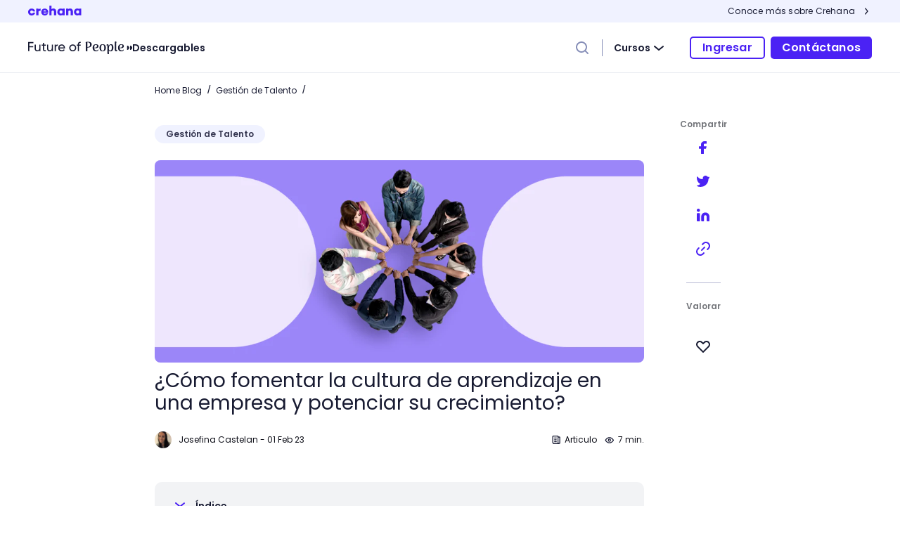

--- FILE ---
content_type: text/html; charset=utf-8
request_url: https://www.crehana.com/blog/gestion-talento/cultura-de-aprendizaje/
body_size: 31250
content:
<!DOCTYPE html><html lang="es-de"><head><meta charSet="utf-8"/><meta name="viewport" content="width=device-width, initial-scale=1.0, maximum-scale=5.0, user-scalable=0"/><title>Cultura de aprendizaje: claves para implementarla | Curso | Crehana</title><meta name="robots" content="index,follow"/><meta name="googlebot" content="index,follow"/><meta name="description" content="Al promover una cultura de aprendizaje continuo tu empresa estará lista para cualquier desafío. ¡Impulsa una cultura de aprendizaje con estas claves!"/><link rel="alternate" hrefLang="x-default" href="https://www.crehana.com/blog/gestion-talento/cultura-de-aprendizaje/"/><meta property="og:title" content="Cultura de aprendizaje: claves para implementarla"/><meta property="og:description" content="Al promover una cultura de aprendizaje continuo tu empresa estará lista para cualquier desafío. ¡Impulsa una cultura de aprendizaje con estas claves!"/><meta property="og:url" content="https://www.crehana.com/blog/gestion-talento/cultura-de-aprendizaje/"/><meta property="og:type" content="article"/><meta property="og:image" content="https://crehana-blog.imgix.net/media/filer_public/61/18/61188c04-b19d-40f7-ad4e-f9d67ee798d0/cultura-de-aprendizaje-promo.png"/><meta property="og:image:alt" content="Cultura de aprendizaje: claves para implementarla"/><meta property="og:site_name" content="https://www.crehana.com"/><link rel="canonical" href="https://www.crehana.com/blog/gestion-talento/cultura-de-aprendizaje/"/><script type="application/ld+json">{"@context":"https://schema.org","@type":"Article","headline":"¿Cómo fomentar la cultura de aprendizaje en una empresa y potenciar su crecimiento?","description":"Al promover una cultura de aprendizaje continuo tu empresa estará lista para cualquier desafío. ¡Impulsa una cultura de aprendizaje con estas claves!","author":{"@type":"Person","name":"Josefina Castelan","url":"https://www.crehana.com/blog/gestion-talento/cultura-de-aprendizaje/"},"image":"https://static.crehana.com/static/img/logo/logo-crehana.png","datePublished":"2023-02-01","dateModified":"2023-02-01","mainEntityOfPage":{"@type":"WebPage","@id":"https://www.crehana.com/blog/gestion-talento/cultura-de-aprendizaje/"}}</script><meta name="next-head-count" content="16"/><link rel="preconnect" href="https://static.crehana.com"/><link rel="preconnect" href="https://d198owaux1p06s.cloudfront.net"/><link rel="preconnect" href="https://www.googletagmanager.com"/><link rel="preconnect" href="https://cdn.amplitude.com"/><link rel="preconnect" href="https://connect.facebook.net"/><link rel="search" type="application/opensearchdescription+xml" title="Crehana Search" href="/opensearch.xml"/><link id="lnkfavicon" rel="shortcut icon" href="https://static.crehana.com/static/img/favicon.8f0d3aaa8327.ico" type="image/x-icon"/><link id="favicon" rel="icon" sizes="64x64" href="https://static.crehana.com/static/img/favicon.8f0d3aaa8327.ico" type="image/ico"/><link rel="manifest" href="https://www.crehana.com/manifest.json"/><link rel="apple-touch-icon" href="https://static.crehana.com/static/img/apple-touch-icon-120.f93053c856c8.png"/><script>
                !function(f,b,e,v,n,t,s)
                {if(f.fbq)return;n=f.fbq=function(){n.callMethod?
                n.callMethod.apply(n,arguments):n.queue.push(arguments)};
                if(!f._fbq)f._fbq=n;n.push=n;n.loaded=!0;n.version='2.0';
                n.queue=[];t=b.createElement(e);t.async=!0;
                t.src=v;s=b.getElementsByTagName(e)[0];
                s.parentNode.insertBefore(t,s)}(window, document,'script',
                'https://connect.facebook.net/en_US/fbevents.js');
                fbq('init', '1727798357528833');
              </script><script data-nscript="beforeInteractive">window.dataLayer = window.dataLayer || [];
        function gtag(){dataLayer.push(arguments);}
        gtag('js', new Date());
        gtag('config','AW-769894422');</script><link rel="preload" href="https://d198owaux1p06s.cloudfront.net/ecommerce-mf/_next/static/css/f88bb09e7fd61e41.css" as="style"/><link rel="stylesheet" href="https://d198owaux1p06s.cloudfront.net/ecommerce-mf/_next/static/css/f88bb09e7fd61e41.css" data-n-g=""/><noscript data-n-css=""></noscript><script defer="" nomodule="" src="https://d198owaux1p06s.cloudfront.net/ecommerce-mf/_next/static/chunks/polyfills-78c92fac7aa8fdd8.js"></script><script src="https://d198owaux1p06s.cloudfront.net/ecommerce-mf/_next/static/chunks/webpack-35b8b73edcf07c98.js" defer=""></script><script src="https://d198owaux1p06s.cloudfront.net/ecommerce-mf/_next/static/chunks/framework-53d07e065b1d2028.js" defer=""></script><script src="https://d198owaux1p06s.cloudfront.net/ecommerce-mf/_next/static/chunks/main-3897785ed948f567.js" defer=""></script><script src="https://d198owaux1p06s.cloudfront.net/ecommerce-mf/_next/static/chunks/pages/_app-5bcbf3983b05427b.js" defer=""></script><script src="https://d198owaux1p06s.cloudfront.net/ecommerce-mf/_next/static/chunks/1639-1c22ce606e996c54.js" defer=""></script><script src="https://d198owaux1p06s.cloudfront.net/ecommerce-mf/_next/static/chunks/9261-311befd5ac099f64.js" defer=""></script><script src="https://d198owaux1p06s.cloudfront.net/ecommerce-mf/_next/static/chunks/942-5212f75bfddf6cf6.js" defer=""></script><script src="https://d198owaux1p06s.cloudfront.net/ecommerce-mf/_next/static/chunks/6592-5411fb6382f03c13.js" defer=""></script><script src="https://d198owaux1p06s.cloudfront.net/ecommerce-mf/_next/static/chunks/6364-fa6bbebfe355c4b0.js" defer=""></script><script src="https://d198owaux1p06s.cloudfront.net/ecommerce-mf/_next/static/chunks/5232-81aa5ed110577715.js" defer=""></script><script src="https://d198owaux1p06s.cloudfront.net/ecommerce-mf/_next/static/chunks/4379-d1adf550e1a887e3.js" defer=""></script><script src="https://d198owaux1p06s.cloudfront.net/ecommerce-mf/_next/static/chunks/707-4ace811218d9ffbe.js" defer=""></script><script src="https://d198owaux1p06s.cloudfront.net/ecommerce-mf/_next/static/chunks/3600-5a017569ad1bc9c8.js" defer=""></script><script src="https://d198owaux1p06s.cloudfront.net/ecommerce-mf/_next/static/chunks/5431-5580c1a000974265.js" defer=""></script><script src="https://d198owaux1p06s.cloudfront.net/ecommerce-mf/_next/static/chunks/6868-bd121e0c8365f5dd.js" defer=""></script><script src="https://d198owaux1p06s.cloudfront.net/ecommerce-mf/_next/static/chunks/4431-f9db5f3b9e4bb451.js" defer=""></script><script src="https://d198owaux1p06s.cloudfront.net/ecommerce-mf/_next/static/chunks/8008-1621a51f334fe5a2.js" defer=""></script><script src="https://d198owaux1p06s.cloudfront.net/ecommerce-mf/_next/static/chunks/7545-a1d4f02a48ab0f5e.js" defer=""></script><script src="https://d198owaux1p06s.cloudfront.net/ecommerce-mf/_next/static/chunks/5746-d8627aa754c2dd26.js" defer=""></script><script src="https://d198owaux1p06s.cloudfront.net/ecommerce-mf/_next/static/chunks/9178-5a9c8ebc2bb9d903.js" defer=""></script><script src="https://d198owaux1p06s.cloudfront.net/ecommerce-mf/_next/static/chunks/pages/blog/%5Bcategory%5D/%5Bslug%5D-02e2a2ade1ed9107.js" defer=""></script><script src="https://d198owaux1p06s.cloudfront.net/ecommerce-mf/_next/static/0GN1RTCXPKpQyAY6Y1FSI/_buildManifest.js" defer=""></script><script src="https://d198owaux1p06s.cloudfront.net/ecommerce-mf/_next/static/0GN1RTCXPKpQyAY6Y1FSI/_ssgManifest.js" defer=""></script><style data-styled="" data-styled-version="5.3.6">.ffhpwh{-webkit-transition:border 150ms ease-in-out;transition:border 150ms ease-in-out;}/*!sc*/
.ffhpwh path{-webkit-transition:fill 150ms ease-in-out;transition:fill 150ms ease-in-out;}/*!sc*/
data-styled.g24[id="sc-pcoje4-3"]{content:"ffhpwh,"}/*!sc*/
.jOUQFD{width:83.33333333333334%;max-width:83.33333333333334%;margin-left:8.333333333333332%;}/*!sc*/
@media (min-width:768px){.jOUQFD{width:33.33333333333333%;max-width:33.33333333333333%;margin-left:0%;}}/*!sc*/
@media (min-width:1024px){.jOUQFD{width:16.666666666666664%;max-width:16.666666666666664%;}}/*!sc*/
.gHbXjf{width:100%;max-width:100%;}/*!sc*/
@media (min-width:768px){.gHbXjf{width:33.33333333333333%;max-width:33.33333333333333%;margin-left:8.333333333333332%;}}/*!sc*/
@media (min-width:1024px){.gHbXjf{width:16.666666666666664%;max-width:16.666666666666664%;margin-left:0%;}}/*!sc*/
.eDRpvs{width:100%;max-width:100%;}/*!sc*/
@media (min-width:1024px){.eDRpvs{width:66.66666666666666%;max-width:66.66666666666666%;}}/*!sc*/
@media (min-width:1366px){.eDRpvs{width:50%;max-width:50%;}}/*!sc*/
.kaEKBM{width:100%;max-width:100%;}/*!sc*/
@media (min-width:768px){.kaEKBM{width:41.66666666666667%;max-width:41.66666666666667%;margin-left:8.333333333333332%;}}/*!sc*/
@media (min-width:1024px){.kaEKBM{width:33.33333333333333%;max-width:33.33333333333333%;margin-left:0%;}}/*!sc*/
@media (min-width:1366px){.kaEKBM{width:50%;max-width:50%;}}/*!sc*/
data-styled.g32[id="sc-jey6np-0"]{content:"jOUQFD,gHbXjf,eDRpvs,kaEKBM,"}/*!sc*/
.jSgaOw{-webkit-backdrop-filter:none;backdrop-filter:none;-webkit-transition:background-color 150ms ease-in-out,color 150ms ease-in-out;transition:background-color 150ms ease-in-out,color 150ms ease-in-out;z-index:999;height:56px;}/*!sc*/
@media (min-width:768px){.jSgaOw{height:72px;}}/*!sc*/
@media (min-width:1024px){.jSgaOw{height:72px;}}/*!sc*/
@media (min-width:1366px){.jSgaOw{height:72px;}}/*!sc*/
data-styled.g74[id="sc-1k2m1au-0"]{content:"jSgaOw,"}/*!sc*/
@media (min-width:1024px){.duMOaN{width:calc(100% - 80px);}}/*!sc*/
@media (min-width:768px){}/*!sc*/
data-styled.g75[id="sc-ype0cd-0"]{content:"duMOaN,"}/*!sc*/
@media (min-width:768px){.BWTJn{width:172px;}}/*!sc*/
data-styled.g77[id="sc-16w9e7i-0"]{content:"BWTJn,"}/*!sc*/
@media (max-width:767px){.lepBK{white-space:pre-line;}}/*!sc*/
data-styled.g78[id="sc-5r9t3s-0"]{content:"lepBK,"}/*!sc*/
.kSaMrS{-webkit-transition:-webkit-transform 350ms ease-in-out;-webkit-transition:transform 350ms ease-in-out;transition:transform 350ms ease-in-out;}/*!sc*/
.kSaMrS.open{-webkit-transform:rotate(180deg);-ms-transform:rotate(180deg);transform:rotate(180deg);}/*!sc*/
data-styled.g79[id="sc-zxy7f4-0"]{content:"kSaMrS,"}/*!sc*/
.dTcOrf{max-width:calc(100% - 32px);min-height:362px;border-radius:10px;}/*!sc*/
.dTcOrf > button{margin-top:24px;}/*!sc*/
data-styled.g179[id="sc-d11bc2b5-0"]{content:"dTcOrf,"}/*!sc*/
@media (min-width:1024px){.jXszWA{border-top:1px solid #b7bad5;}}/*!sc*/
data-styled.g182[id="sc-b92a8ad6-0"]{content:"jXszWA,"}/*!sc*/
.jdrlOY{will-change:transform;-webkit-transition:0.3s;transition:0.3s;-webkit-transform:rotate(0deg);-ms-transform:rotate(0deg);transform:rotate(0deg);}/*!sc*/
data-styled.g186[id="sc-acfe189a-0"]{content:"jdrlOY,"}/*!sc*/
.gqCSZl p,.gqCSZl a{font-family:Poppins,SF Pro Display,-apple-system,BlinkMacSystemFont, Roboto,Segoe UI,Helvetica,Arial,sans-serif,Apple Color Emoji, Segoe UI Emoji,Segoe UI Symbol !important;font-size:16px;line-height:24px;margin-bottom:24px;}/*!sc*/
.gqCSZl h2,.gqCSZl h2 > a{font-family:Poppins !important;font-weight:bold;font-size:24px;margin-bottom:24px;color:#070E27;}/*!sc*/
.gqCSZl h3,.gqCSZl h3 > a{font-family:Poppins !important;font-weight:700;font-size:20px;text-align:left !important;margin-bottom:24px;color:#070E27;}/*!sc*/
.gqCSZl h4,.gqCSZl h3 > a{font-family:Poppins !important;font-weight:700;font-size:18px;text-align:left !important;margin-bottom:24px;color:#070E27;}/*!sc*/
.gqCSZl h4{font-family:Poppins !important;font-weight:700;font-size:18px;text-align:left !important;margin-bottom:24px;color:#070e27;}/*!sc*/
.gqCSZl img{max-width:100%;height:auto !important;}/*!sc*/
.gqCSZl a{font-weight:bold;color:var(--color-primary-main,#4B22F4);}/*!sc*/
.gqCSZl p iframe{width:100%;height:30vh;}/*!sc*/
@media (min-width:1024px){.gqCSZl p iframe{height:50vh;}}/*!sc*/
.gqCSZl em{font-family:Poppins,SF Pro Display,-apple-system,BlinkMacSystemFont, Roboto,Segoe UI,Helvetica,Arial,sans-serif,Apple Color Emoji, Segoe UI Emoji,Segoe UI Symbol !important;font-size:18px;font-style:normal;font-style:italic;}/*!sc*/
.gqCSZl ul{margin-left:20px;}/*!sc*/
.gqCSZl ul li,.gqCSZl ul li > a{list-style-type:disc !important;font-family:Poppins,SF Pro Display,-apple-system,BlinkMacSystemFont, Roboto,Segoe UI,Helvetica,Arial,sans-serif,Apple Color Emoji, Segoe UI Emoji,Segoe UI Symbol !important;font-weight:400;font-size:18px;margin-bottom:24px;}/*!sc*/
.gqCSZl ol{margin-left:20px;}/*!sc*/
.gqCSZl ol li,.gqCSZl ol li > a,.gqCSZl ol p,.gqCSZl ol span{list-style-type:decimal !important;font-family:Poppins,SF Pro Display,-apple-system,BlinkMacSystemFont, Roboto,Segoe UI,Helvetica,Arial,sans-serif,Apple Color Emoji, Segoe UI Emoji,Segoe UI Symbol !important;font-weight:400;font-size:18px;margin-bottom:24px;}/*!sc*/
data-styled.g199[id="sc-da198c84-0"]{content:"gqCSZl,"}/*!sc*/
@media (min-width:1024px){.kzUGMH{width:calc(100% - 80px);}}/*!sc*/
data-styled.g200[id="sc-586bda5e-0"]{content:"kzUGMH,"}/*!sc*/
html{-webkit-scroll-behavior:smooth;-moz-scroll-behavior:smooth;-ms-scroll-behavior:smooth;scroll-behavior:smooth;}/*!sc*/
data-styled.g201[id="sc-global-qIUGx1"]{content:"sc-global-qIUGx1,"}/*!sc*/
.iZwrFT{border-bottom:1px solid #e8eaf0;}/*!sc*/
.iZwrFT #blog-left-nav-desktop{height:calc(100vh - 108px);-webkit-transition:0.3s;transition:0.3s;}/*!sc*/
@media (max-width:767px){.iZwrFT a.button-inverse.button-xs{color:white;padding-left:4px;padding-right:4px;background-color:var(--color-primary-main,#4B22F4);}}/*!sc*/
data-styled.g202[id="sc-7e4b86e0-0"]{content:"iZwrFT,"}/*!sc*/
</style></head><body><noscript><iframe src="https://www.googletagmanager.com/ns.html?id=GTM-TZVZB2" height="0" width="0" style="display:none;visibility:hidden"></iframe></noscript><noscript><img alt="noscript-fbpixel" height="1" width="1" style="display:none" src="https://www.facebook.com/tr?id=1727798357528833&amp;ev=PageView&amp;noscript=1"/></noscript><div id="__next"><span class="cui-is-visible cui-is-hidden" style="opacity:0;visibility:hidden;height:0;width:0;position:absolute" aria-hidden="true"></span><div><nav style="background:#F0F2FF"><div class="xs:cui-container sm:cui-container md:cui-container lg:w-full sc-586bda5e-0 kzUGMH h-32 m-auto flex justify-between items-center"><a href="https://www.crehana.com/?source_page=BlogPost" gutter="[object Object]"><svg width="76.125" height="14" viewBox="0 0 87 16" xmlns="http://www.w3.org/2000/svg"><path d="M5.894 12.958c.542 0 1.015-.148 1.4-.444a1.86 1.86 0 0 0 .71-1.176h3.39c-.128 1.393-.72 2.519-1.755 3.378C8.634 15.576 7.382 16 5.874 16c-1.695 0-3.104-.523-4.208-1.58C.562 13.383 0 12.03 0 10.36c0-1.639.552-2.982 1.666-4.02 1.123-1.066 2.523-1.6 4.208-1.6 1.479 0 2.73.435 3.765 1.314 1.035.86 1.617 1.976 1.755 3.348h-3.39a1.86 1.86 0 0 0-.71-1.175c-.385-.296-.848-.444-1.4-.444-.74 0-1.33.237-1.784.71-.453.475-.68 1.097-.68 1.867s.227 1.393.68 1.877c.444.484 1.045.721 1.784.721ZM20.452 4.81v3.417c-1.607.06-2.849.514-3.696 1.353v6.173h-3.608V4.988h3.608v1.155c1.025-.889 2.257-1.333 3.696-1.333ZM32.614 10.143c0 .573-.02 1.008-.069 1.284h-7.648c.335 1.156 1.143 1.729 2.415 1.729.749 0 1.3-.257 1.636-.78h3.568a4.364 4.364 0 0 1-1.823 2.646c-.957.652-2.09.978-3.42.978-1.745 0-3.165-.523-4.259-1.58-1.074-1.037-1.616-2.39-1.616-4.06 0-1.639.522-2.992 1.577-4.039 1.074-1.047 2.464-1.58 4.17-1.58 1.566 0 2.877.503 3.922 1.51 1.035.998 1.547 2.292 1.547 3.892Zm-5.49-2.627c-1.192 0-1.941.603-2.237 1.798h4.366c-.197-1.195-.906-1.798-2.128-1.798ZM41.15 4.652c1.36 0 2.464.454 3.302 1.353.838.889 1.262 2.084 1.262 3.595v6.153h-3.588v-5.57c0-.741-.177-1.304-.523-1.69-.344-.384-.827-.572-1.448-.572-.68 0-1.33.356-1.952 1.067v6.775h-3.607V0h3.607v5.709c.917-.711 1.892-1.057 2.947-1.057ZM59.404 4.988v10.765h-3.588v-.602c-.857.543-1.843.82-2.947.82-1.478 0-2.73-.544-3.765-1.62-1.045-1.097-1.577-2.43-1.577-4 0-1.57.523-2.904 1.577-4 1.035-1.077 2.287-1.62 3.765-1.62 1.104 0 2.09.276 2.947.82v-.573h3.588v.01Zm-5.805 8.04c.867 0 1.606-.337 2.217-.998V8.672c-.601-.662-1.34-.998-2.217-.998-.72 0-1.331.257-1.814.78-.483.514-.73 1.156-.73 1.907 0 .75.247 1.382.73 1.896s1.094.77 1.814.77ZM68.403 4.652c1.36 0 2.464.454 3.302 1.353.838.889 1.261 2.084 1.261 3.595v6.153H69.38v-5.57c0-.741-.178-1.304-.523-1.69-.345-.384-.828-.572-1.449-.572-.68 0-1.33.356-1.951 1.067v6.775h-3.608V4.998h3.608v.71c.916-.71 1.902-1.056 2.947-1.056ZM86.544 4.924v10.765h-3.588v-.603c-.858.544-1.843.82-2.947.82-1.479 0-2.73-.543-3.765-1.62-1.045-1.096-1.577-2.43-1.577-4 0-1.57.522-2.903 1.577-4 1.035-1.076 2.286-1.62 3.765-1.62 1.104 0 2.09.277 2.947.82v-.572h3.588v.01Zm-5.806 8.039c.868 0 1.607-.336 2.218-.997V8.607c-.601-.661-1.34-.997-2.218-.997-.72 0-1.33.257-1.813.78-.483.514-.73 1.156-.73 1.906 0 .751.247 1.383.73 1.897.483.513 1.084.77 1.813.77Z" fill="#4B22F4"></path></svg></a><a href="https://www.crehana.com/?source_page=BlogPost" gutter="[object Object]"><button type="button" class="font-nun text-12 text-base-main hover:text-primary-main font-light link-light link-level2">Conoce más sobre Crehana<svg class="fill-current ml-8 flex-shrink-0" width="16" height="16" viewBox="0 0 24 24" xmlns="http://www.w3.org/2000/svg"><path d="M10 19a1 1 0 0 1-.768-1.64l4.476-5.371-4.316-5.362a1 1 0 0 1 1.56-1.254l4.828 6a1 1 0 0 1-.011 1.267l-5 6a1 1 0 0 1-.77.36Z"></path></svg></button></a></div></nav></div><nav role="navigation" aria-label="Menú principal" class="sc-1k2m1au-0 jSgaOw main-menu w-full flex justify-center text-base-main sticky bg-white top-0 left-0 right-0 sc-7e4b86e0-0 iZwrFT"><div class="cui-container sc-ype0cd-0 duMOaN flex justify-between"><div class="flex items-center sm:flex-row-reverse" gutter="[object Object]"><a id="main-menu-logo" href="/blog/" class="sc-14qedtn-0 bZlYZp flex items-center lg:mr-40" aria-label="Crehana" target="_self"><svg xmlns="http://www.w3.org/2000/svg" viewBox="0 0 657.54 79.79" height="18" width="148.04999999999998"><path fill="#181B32" d="M33.59 10.48H7.75V29.4H32.5v7.33H7.75v24.75H0V3.15h33.59v7.33ZM71.01 19.82h7.25v41.67h-7.25v-6c-2.92 4.75-7.42 7.08-13.5 7.08-9.75 0-16.17-6.58-16.17-17.17V19.82h7.25v25.17c0 6.75 3.92 10.67 10.33 10.67 7.25 0 12.08-4.42 12.08-13.75V19.82ZM111.93 26.82h-11.08v22.59c0 6.42 3.67 5.92 11.08 5.58v6.5c-12.67 1.67-18.34-1.75-18.34-12.08V26.82h-8.25v-7h8.25v-9.51l7.25-2.17v11.67h11.08v7ZM149.52 19.82h7.25v41.67h-7.25v-6c-2.92 4.75-7.42 7.08-13.5 7.08-9.75 0-16.17-6.58-16.17-17.17V19.82h7.25v25.17c0 6.75 3.92 10.67 10.33 10.67 7.25 0 12.08-4.42 12.08-13.75V19.82ZM175.02 26.82c2.42-5.17 6.75-7.75 13-7.75v7.58c-3.58-.17-6.58.75-9.17 2.83-2.58 2.08-3.83 5.33-3.83 9.92v22.09h-7.25V19.82h7.25v7ZM197.94 43.99c1.42 7.42 7.17 11.75 15.09 11.75 5.5 0 9.5-2 12-6.08l6.17 3.5c-4.08 6.25-10.17 9.42-18.34 9.42-6.58 0-12-2.08-16.17-6.17-4.08-4.17-6.17-9.42-6.17-15.75s2-11.5 6.08-15.67 9.33-6.25 15.75-6.25c6.08 0 11.08 2.17 14.92 6.5 3.92 4.25 5.83 9.42 5.83 15.5 0 1.08-.08 2.17-.25 3.25h-34.92Zm0-6.33h27.84c-1.25-7.92-6.75-12.08-13.42-12.08-7.75 0-13.17 4.75-14.42 12.08ZM281.87 62.57c-6.08 0-11.33-2.08-15.59-6.33-4.25-4.25-6.33-9.42-6.33-15.58s2.08-11.33 6.33-15.58 9.5-6.33 15.59-6.33 11.33 2.08 15.59 6.33 6.42 9.42 6.42 15.58-2.17 11.33-6.42 15.58-9.5 6.33-15.59 6.33Zm10.5-11.33c2.83-2.83 4.25-6.33 4.25-10.58s-1.42-7.75-4.25-10.58-6.33-4.25-10.5-4.25-7.58 1.42-10.42 4.25c-2.83 2.83-4.25 6.33-4.25 10.58s1.42 7.75 4.25 10.58 6.33 4.25 10.42 4.25 7.67-1.42 10.5-4.25ZM332.3 9.06c-7.33-.58-11 2.58-11 9.5v1.25h11v7h-11v34.68h-7.25V26.82h-6.67v-7h6.67v-1.25c0-11.25 6.5-17.25 18.25-16.5v7ZM395.47 6.08c4.11 2.77 6.17 7.15 6.17 13.13s-2.21 11.05-6.63 14.35c-4.42 3.3-10.8 4.95-19.13 4.95h-2.1v12.42c0 4.08.45 7.24 1.34 9.48-1.57 1.4-3.33 2.1-5.29 2.1-1.62 0-2.92-.43-3.9-1.3-.98-.87-1.47-2.06-1.47-3.57V14.09c0-1.51-.11-3.2-.34-5.08-.22-1.87-.59-3.51-1.09-4.91 3.08-1.45 7.66-2.18 13.76-2.18 8.33 0 14.56 1.38 18.67 4.15Zm-3.98 13.72c0-4.64-1.16-8.19-3.48-10.65-2.32-2.46-6.06-3.69-11.2-3.69-1.12 0-2.13.06-3.02.17v29.45h1.93c10.51 0 15.77-5.09 15.77-15.27ZM444.42 51.93c0 .67-.2 1.48-.59 2.43-1.06 2.63-2.95 4.64-5.66 6.04-2.71 1.4-5.97 2.1-9.77 2.1-6.38 0-11.4-1.96-15.06-5.87s-5.5-9.48-5.5-16.7 1.79-12.65 5.37-16.65c3.58-4 8.7-6 15.35-6 4.87 0 8.81 1.08 11.83 3.23 3.02 2.15 4.53 5.22 4.53 9.19s-1.66 7.31-4.99 9.52-7.84 3.31-13.55 3.31c-3.24 0-6.12-.14-8.64-.42.39 5.2 1.71 8.92 3.94 11.16 2.24 2.24 5.29 3.36 9.15 3.36 3.02 0 5.61-.62 7.76-1.85 2.15-1.23 3.65-2.88 4.49-4.95.89.39 1.34 1.09 1.34 2.1Zm-23.95-26.55c-1.88 3.1-2.81 7.51-2.81 13.21 1.45.17 2.94.25 4.45.25 3.8 0 6.91-.76 9.31-2.27 2.4-1.51 3.61-4.28 3.61-8.31 0-2.74-.64-4.68-1.93-5.83-1.29-1.15-2.91-1.72-4.87-1.72-3.3 0-5.89 1.55-7.76 4.66ZM456.21 56.55c-3.5-3.97-5.24-9.51-5.24-16.61s1.76-12.72 5.29-16.7c3.52-3.97 8.42-5.96 14.68-5.96s11.24 1.99 14.77 5.96c3.52 3.97 5.29 9.54 5.29 16.7s-1.76 12.64-5.29 16.61c-3.52 3.97-8.45 5.96-14.77 5.96s-11.23-1.99-14.72-5.96Zm22.32-2.35c1.71-3.24 2.56-8 2.56-14.26s-.85-11.1-2.56-14.35c-1.71-3.24-4.24-4.87-7.59-4.87s-5.89 1.62-7.59 4.87c-1.71 3.24-2.56 8.03-2.56 14.35s.85 11.02 2.56 14.26 4.24 4.87 7.59 4.87 5.89-1.62 7.59-4.87ZM535.33 23.24c2.27 3.97 3.4 8.95 3.4 14.93 0 7.78-1.58 13.77-4.74 18-3.16 4.22-7.57 6.33-13.21 6.33-2.63 0-4.87-.49-6.71-1.47-1.85-.98-3.16-2.39-3.94-4.24v6.71c0 5.93.47 10.68 1.43 14.26-1.51 1.34-3.27 2.01-5.29 2.01-1.51 0-2.77-.43-3.78-1.3-1.01-.87-1.51-2.03-1.51-3.48l.08-46.14c0-1.51-.18-2.6-.55-3.27-.36-.67-.94-1.01-1.72-1.01-1.06 0-1.79.36-2.18 1.09-.73-1.06-1.09-2.12-1.09-3.19 0-1.4.56-2.56 1.68-3.48 1.12-.92 2.57-1.38 4.36-1.38 4.87 0 7.52 3.64 7.97 10.91 2.74-7.49 7.55-11.24 14.43-11.24 5.31 0 9.1 1.99 11.37 5.96Zm-6.42 14.93c0-4.98-.53-8.85-1.59-11.62-1.06-2.77-3.08-4.15-6.04-4.15-2.35 0-4.36 1.01-6.04 3.02-1.68 2.01-2.94 4.67-3.78 7.97-.84 3.3-1.26 6.8-1.26 10.49 0 4.48.63 7.87 1.89 10.19 1.26 2.32 3.43 3.48 6.5 3.48 6.88 0 10.32-6.46 10.32-19.38ZM550.01 59.44c-1.59-1.87-2.39-4.49-2.39-7.84V4.87c0-1.51.49-2.7 1.47-3.57.98-.87 2.25-1.3 3.82-1.3 2.07 0 3.8.7 5.2 2.1-.56 2.01-.92 4.18-1.09 6.5-.17 2.32-.25 5.61-.25 9.86v32.38c0 2.97 1.01 4.45 3.02 4.45.56 0 1.1-.11 1.64-.33.53-.22.91-.56 1.13-1.01.73.9 1.09 1.93 1.09 3.1 0 1.51-.67 2.75-2.01 3.73-1.34.98-2.94 1.47-4.78 1.47-2.97 0-5.24-.94-6.84-2.81ZM604.67 51.93c0 .67-.2 1.48-.59 2.43-1.06 2.63-2.95 4.64-5.66 6.04-2.71 1.4-5.97 2.1-9.77 2.1-6.38 0-11.4-1.96-15.06-5.87s-5.5-9.48-5.5-16.7 1.79-12.65 5.37-16.65c3.58-4 8.7-6 15.35-6 4.87 0 8.81 1.08 11.83 3.23 3.02 2.15 4.53 5.22 4.53 9.19s-1.66 7.31-4.99 9.52-7.84 3.31-13.55 3.31c-3.24 0-6.12-.14-8.64-.42.39 5.2 1.71 8.92 3.94 11.16 2.24 2.24 5.29 3.36 9.15 3.36 3.02 0 5.61-.62 7.76-1.85 2.15-1.23 3.65-2.88 4.49-4.95.89.39 1.34 1.09 1.34 2.1Zm-23.95-26.55c-1.88 3.1-2.81 7.51-2.81 13.21 1.45.17 2.94.25 4.45.25 3.8 0 6.91-.76 9.31-2.27 2.4-1.51 3.61-4.28 3.61-8.31 0-2.74-.64-4.68-1.93-5.83-1.29-1.15-2.91-1.72-4.87-1.72-3.3 0-5.89 1.55-7.76 4.66ZM644.22 53.7c7.37-.05 13.33-6.19 13.33-13.77s-5.96-13.72-13.33-13.77v27.53ZM625.37 53.7c7.37-.05 13.33-6.19 13.33-13.77s-5.96-13.72-13.33-13.77v27.53Z"></path></svg></a></div></div></nav><div><div class="tw-container tw-mt-1.6"><main class="tw-col-span-12 md:tw-col-span-10"><div><a class="mr-4 tw-font-body5 text-base-main" href="/blog/">Home Blog</a><span class="tw-mx-0.4">/<!-- --> </span><a class="tw-font-body5 text-base-main" href="/blog/gestion-talento/">Gestión de Talento</a><span class="tw-mx-0.8">/<!-- --> </span></div><a class="tw-font-caption tw-text-neutral-dark-700 tw-bg-neutral-light-200 tw-px-1.6 tw-py-0.4 tw-inline-block tw-mt-2.4 md:tw-mt-4" style="border-radius:40px;background-color:#F0F2FF" href="/blog/gestion-talento/">Gestión de Talento</a><div><button class="tw-flex tw-items-center tw-py-2 tw-px-2.4 tw-bg-neutral-light-300 tw-w-full -tw-mb-1.6 tw-rounded-1" role="button" id="react-collapsed-toggle-null" aria-controls="react-collapsed-panel-null" aria-expanded="false" tabindex="0"><div class="sc-acfe189a-0 jdrlOY"><svg width="24" height="24" viewBox="0 0 24 24" xmlns="http://www.w3.org/2000/svg"><path d="M12 16a.993.993 0 0 1-.64-.232l-6-5a1 1 0 1 1 1.28-1.536l5.37 4.476 5.363-4.315a1 1 0 0 1 1.254 1.558l-6 4.828A1 1 0 0 1 12 16Z" fill="#4B22F4"></path></svg></div><h4 class="tw-font-subtitle5 tw-ml-1">Índice</h4></button><ul id="react-collapsed-panel-null" aria-hidden="true" style="transition-duration:500ms;transition-timing-function:cubic-bezier(0.250, 0.460, 0.450, 0.940);transition-property:height;display:none;height:0px;overflow:hidden"><div class="tw-mt-4 tw-px-2.4"><a class="tw-font-body5 text-base-main" href="#que-es-una-cultura-de-aprendizaje">1<!-- -->. <!-- -->¿Qué es una cultura de aprendizaje?</a></div><div class="tw-mt-4 tw-px-2.4"><a class="tw-font-body5 text-base-main" href="#cuales-son-las-ventajas-de-impulsar-una-cultura-de-aprendizaje">2<!-- -->. <!-- -->¿Cuáles son las ventajas de impulsar una cultura de aprendizaje?</a></div><div class="tw-mt-4 tw-px-2.4"><a class="tw-font-body5 text-base-main" href="#como-desarrollar-una-cultura-de-aprendizaje-en-una-empresa">3<!-- -->. <!-- -->¿Cómo desarrollar una cultura de aprendizaje en una empresa?</a></div><div class="tw-mt-4 tw-px-2.4"><a class="tw-font-body5 text-base-main" href="#cual-es-el-papel-de-los-lideres-en-el-desarrollo-de-una-cultura-de-aprendizaje">4<!-- -->. <!-- -->¿Cuál es el papel de los líderes en el desarrollo de una cultura de aprendizaje?</a></div><div class="tw-mt-4 tw-px-2.4"><a class="tw-font-body5 text-base-main" href="#como-motivar-a-las-personas-para-potenciar-el-aprendizaje-en-una-empresa">5<!-- -->. <!-- -->¿Cómo motivar a las personas para potenciar el aprendizaje en una empresa?</a></div><div class="tw-mt-4 tw-px-2.4"><a class="tw-font-body5 text-base-main" href="#herramientas-para-potenciar-la-cultura-de-aprendizaje">6<!-- -->. <!-- -->Herramientas para potenciar la cultura de aprendizaje</a></div></ul></div><main class="mt-40"><div class="sc-da198c84-0 gqCSZl"><html><head></head><body><p style="text-align:justify"><strong>Desarrollar una cultura de aprendizaje constante es una de las mejores maneras de hacerle frente a un mundo y un ecosistema de negocios que están en constante transformación</strong>.                       </p>

<p>Diagramar el  <a href="https://www.crehana.com/blog/empleabilidad/aprendizaje-organizativo/"  target="_blank">aprendizaje organizativo</a> en torno a una cultura de aprendizaje significa que<strong> todas y cada una de las personas de la empresa, sin importar su jerarquía, actualicen de forma constante sus conocimientos</strong>. Así, una cultura organizacional de aprendizaje continuo puede ser crucial para el éxito y el crecimiento de una compañía. </p>

<p>Por estas razones, <strong>en este blog te explicaremos en qué consiste la cultura de aprendizaje, cuáles son sus beneficios, y qué debes tener en cuenta para desarrollar una cultura en la que el proceso de aprendizaje nunca termina</strong>.</p>

<h2 id="que-es-una-cultura-de-aprendizaje">¿Qué es una cultura de aprendizaje?</h2>

<p><strong>Cultura de aprendizaje hace referencia a la combinación de entorno y prácticas que fomentan el aprendizaje individual y organizacional de forma constante</strong>. </p>

<p>La cultura de aprendizaje continuo se debe volver <strong>parte fundamental del ecosistema laboral y transformar parámetros</strong>: el incremento y el intercambio de <em>skills </em>es altamente valorado por esta perspectiva.</p>

<p>La formación debe incorporarse entre los pilares de las estrategias de desarrollo de la empresa; pero es importante <strong>captar la diferencia entre llevar a cabo programas de formación y promover una cultura de aprendizaje</strong>. Para hablar realmente de una cultura de aprendizaje, la formación debe ser continua y para todas las personas de la compañía. </p>

<div id="demo-b2b-banner"> </div>

<h2 id="cuales-son-las-ventajas-de-impulsar-una-cultura-de-aprendizaje">¿Cuáles son las ventajas de impulsar una cultura de aprendizaje?</h2>

<p>Desarrollar una cultura de aprendizaje en las empresas<strong> implica revisar y alinear una estrategia de formación con la estrategia comercial, las oportunidades de desarrollo de liderazgo, la imagen de marca y la misión, la visión y los valores de la empresa</strong>, según la información del  <a href="https://www.ccl.org/articles/leading-effectively-articles/cultivate-and-sustain-a-learning-culture-within-your-organization/" rel="nofollow" target="_blank">Center for Creative Leadership</a>. </p>

<p>Pero llevarlo adelante es sumamente valioso, ya que una cultura de aprendizaje devuelve beneficios que compensan el trabajo realizado. <strong>Impulsar una  <a href="https://www.crehana.com/blog/empleabilidad/cultura-organizacional-de-aprendizaje/"  target="_blank">cultura organizacional de aprendizaje</a> continuo puede otorgarle a las compañía estas ventajas</strong>:</p>

<ul>
	<li>La cultura del aprendizaje implica estar alineado con las tendencias del presente, por lo que se <strong>impulsa la innovación y la capacidad de detectar y aprovechar oportunidades de negocio</strong>.</li>
	<li>Al contar con equipos mejor preparados, una cultura del aprendizaje genera una <strong>mejora del rendimiento y la productividad y, por lo tanto, un crecimiento en la ventaja competitiva</strong>. </li>
	<li>Al tomar en perspectiva toda la compañía, <strong>el aprendizaje acerca distintas áreas y construye redes de colaboración entre diversos departamentos de la empresa</strong>.</li>
	<li>Las personas se sienten más cómodas en ambientes donde crecen y avanzan, por eso, al <strong>fomentar una cultura de aprendizaje y cambio crecerá la satisfacción de los colaboradores, lo que mejorará el  <a href="https://www.crehana.com/blog/empresas/employee-experience-por-que-es-importante-dentro-de-la-organizacion/"  target="_blank">employee experience</a> y la retención de talento</strong>. </li>
</ul>

<div id="contact-us-b2c-banner"> </div>

<h2 id="como-desarrollar-una-cultura-de-aprendizaje-en-una-empresa">¿Cómo desarrollar una cultura de aprendizaje en una empresa?</h2>

<p>Hemos visto la definición de cultura del aprendizaje, que es <strong>la combinación de entorno y prácticas que fomenten y valoren positivamente la incorporación e intercambio constante de conocimientos</strong>. </p>

<p>Pero, sabemos que siempre son acciones más sencillas de decir que de llevar a cabo. <strong>Inculcar una cultura de aprendizaje continuo requiere de grandes esfuerzos corporativos, que encontramos en muchas áreas y aspectos de una empresa</strong>. </p>

<p>También, vimos que los beneficios de la cultura del aprendizaje son valiosos. Por eso, ahora vamos a <strong>repasar las acciones necesarias para descubrir cómo crear una cultura de aprendizaje</strong>.</p>

<h3>1. Evalúa la cultura corporativa</h3>

<p>Para implementar una nueva cultura de aprendizaje en la empresa, <strong>el primer paso es analizar los aspectos formativos de la cultura corporativa en el momento</strong>. Eso te dará la posibilidad de <strong>establecer los objetivos, las necesidades de la formación y los indicadores que usarás para medir el desarrollo de la cultura de aprendizaje</strong>. </p>

<p><em>“La cultura corporativa puede funcionar como un pilar para el crecimiento, pero también, si no es sólida, puede resultar un obstáculo enorme para la consecución de objetivos empresariales”</em>, asegura <strong>Sathya Mariana Llull</strong>, profesora de la  <a href="https://www.crehana.com/academias/recursos-humanos/"  target="_blank">Academia de Recursos Humanos</a>.</p>

<h3>2. Enfócate en los procesos, no en resultados</h3>

<p>Los procedimientos de enseñanza se vuelcan, cada vez más,<strong> sobre el “cómo” y no sobre el “qué”</strong>. Acorde al  <a href="https://www.shrm.org/hr-today/news/hr-magazine/pages/0515-learning-culture.aspx" rel="nofollow" target="_blank">blog de SHRM</a>, promover una cultura de aprendizaje implica enseñar a pensar críticamente y a tomar decisiones en situaciones complejas. </p>

<p><strong>La cultura del aprendizaje se basa en una perspectiva del conocimiento enciclopédico y acumulable, sino en habilidades prácticas y aplicables, en procedimientos</strong>. Sí, es un proceso largo: en <strong>Bridgewater Associates</strong>, una empresa de gestión de inversiones con más de 1200 colaboradores, calculan que se tarda 18 meses en aclimatar y adaptar las nuevas contrataciones a su cultura de aprendizaje.</p>

<p>Si quieres medir la efectividad de tus programas de formación, utiliza este  <a href="https://www.crehana.com/business/descargables/indicadores-de-capacitacion/"  target="_blank">ebook de Crehana</a> para aprender qué son los indicadores de capacitación y cómo aplicarlos al programa de aprendizaje.</p>

<p> <a href="https://www.crehana.com/business/descargables/indicadores-de-capacitacion/"  target="_blank"><img class="lazyload" data-src="https://crehana-blog.imgix.net/media/filer_public/9b/ea/9beaefb9-934c-486f-af87-81edf9011e10/indicadores-capacitacion.jpg?auto=format&amp;q=50"/></a></p>

<h3>3. Atrae y desarrolla aprendices ágiles</h3>

<p>Cultivar una cultura de aprendizaje continuo significa <strong>trabajar con individuos que estén dispuestos a llevarla a cabo</strong> y, para ello, se necesita mentalidad de crecimiento, capacidad de aprender la experiencia y voluntad de tomar desafíos. </p>

<p>La habilidad para aprender es una clave para la cultura de aprendizaje, y también puede ser desarrollada en las personas. <strong>Los aprendices ágiles entienden cómo moverse en este ambiente y saben cómo utilizar sus competencias para solucionar problemas nuevos</strong>. Para impulsar a las personas en este camino, puedes tomar la perspectiva del desarrollo o de la contratación.</p>

<ul>
	<li><strong>Para los colaboradores de la empresa</strong>: ofrece oportunidades de aprendizaje en práctica laboral, aporta acercamiento a herramientas, mentorías y cursos. Combina los programas de formación con oportunidades de desarrollo y de aplicación.</li>
	<li><strong>Para las nuevas contrataciones</strong>: toma la perspectiva de personas que disfruten de las experiencias nuevas y de desafíos. Puedes orientar las preguntas hacia la búsqueda de skills de aprendizaje continuo, como por ejemplo: ¿cómo has manejado situaciones complejas en el pasado? ¿Qué aprendes de tus errores? ¿Cómo te preparas para los desafíos?</li>
</ul>

<h2 id="cual-es-el-papel-de-los-lideres-en-el-desarrollo-de-una-cultura-de-aprendizaje">¿Cuál es el papel de los líderes en el desarrollo de una cultura de aprendizaje?</h2>

<p>Los líderes desempeñan un papel fundamental para fomentar una cultura de aprendizaje organizacional. Estos deben crear un ambiente de respeto y empoderamiento para las personas, y alentarlas a que se involucren en el aprendizaje. </p>

<p>Además, los líderes deben <strong>establecer una cultura de innovación donde se fomente el pensamiento crítico y la búsqueda de soluciones creativas.</strong> También, deben establecer un proceso de retroalimentación para ayudar a los equipos de trabajo a mejorar y animarlos a compartir sus ideas. </p>

<p>Por otro lado, las personas en puestos de liderazgo deben proporcionar los recursos adecuados para apoyar el aprendizaje en una empresa, como clases, seminarios, herramientas de aprendizaje en línea, talleres, etc. </p>

<p>Y por último, deben también tomarse el tiempo de alentar a las personas a <strong>compartir sus experiencias y habilidades con los demás.</strong> Esto ayudará a construir una cultura de aprendizaje sostenible que beneficiará a la empresa a largo plazo.</p>

<h2 id="como-motivar-a-las-personas-para-potenciar-el-aprendizaje-en-una-empresa">¿Cómo motivar a las personas para potenciar el aprendizaje en una empresa?</h2>

<p>La motivación de los equipos de trabajo es una parte fundamental para establecer una cultura de aprendizaje. Esto los ayudará a desarrollar nuevas habilidades, aumentar su productividad y contribuir al éxito de la organización. Aquí hay algunas maneras de motivar a las personas para que participen en una cultura de aprendizaje: </p>

<ul>
	<li><strong>Ofrecer incentivos: </strong>los incentivos pueden ser una excelente manera de motivar a las personas. Esto puede incluir desde recompensas financieras hasta reconocimiento público. </li>
	<li><strong>Establecer metas realistas: </strong>esto les ayudará a los equipos a desarrollar un sentido de logro y aumentar su motivación. </li>
	<li>Ofrecer apoyo y orientación: Proporcionar un entorno de apoyo incluye brindar recursos educativos, acceso a mentores y la oportunidad de interactuar con otros equipos. </li>
	<li><strong>Fomentar la innovación: </strong>potenciar el pensamiento innovador y la creatividad entre los equipos es una excelente manera de motivarlos para que participen en una cultura de aprendizaje y a desarrollar nuevas habilidades.</li>
</ul>

<div id="resources-tools-banner"> </div>

<h2 id="herramientas-para-potenciar-la-cultura-de-aprendizaje">Herramientas para potenciar la cultura de aprendizaje</h2>

<p>Crear una cultura de aprendizaje en una empresa puede ser una tarea desafiante. Sin embargo, l<strong>as herramientas adecuadas pueden hacer que sea mucho más fácil de implementar y de sostener en el tiempo.</strong> Además, ayudan a las personas a desarrollar habilidades, mejorar el desempeño y promover la innovación.</p>

<p>Veamos cuáles son algunas de las herramientas clave en la cultura de aprendizaje: </p>

<h3>Aprendizaje basado en retos</h3>

<p>Uno de los mejores métodos para mejorar la cultura de aprendizaje en una compañía es el aprendizaje basado en retos. Esta metodología implica la asignación de tareas desafiantes a los equipos de trabajo, con el objetivo de que adquieran nuevas habilidades. Algunos ejemplos pueden ser los siguientes: </p>

<ul>
	<li><strong>Competencias de programación: </strong>las personas deben diseñar y construir un programa de software, cumpliendo con un conjunto de criterios específicos y en un tiempo determinado. </li>
	<li><strong>Desafíos de investigación:</strong> los equipos deben investigar un tema particular y compartir sus resultados.</li>
	<li><strong>Brainstorming de problemas: </strong>como parte de un proyecto de cultura de aprendizaje, se deben buscar soluciones creativas a un problema específico. </li>
	<li><strong>Desafíos para mejorar la productividad:</strong> las personas deben identificar formas de mejorar la productividad y la eficiencia del lugar de trabajo.</li>
	<li><strong>Desafíos de diseño: </strong>son actividades en las que se debe diseñar un objeto o un producto para cumplir con ciertas especificaciones.</li>
</ul>

<p>Sin dudas, estas herramientas son una excelente manera de promover la creatividad y el pensamiento crítico, al tiempo que se incentiva la cultura de aprendizaje.</p>

<h3>Programas de mentoría personalizada</h3>

<p>Las mentorías personalizadas permiten a los equipos de trabajo <strong>obtener consejos de expertos y profesionales experimentados.</strong> Además, pueden ayudar a las personas a desarrollar habilidades prácticas, al tiempo que se promueve el intercambio de conocimientos.</p>

<p>Los programas de mentoría son sumamente beneficiosas para una cultura de aprendizaje organizacional, y pueden ser destinadas a determinados equipos de trabajo, a líderes o a todas las personas de una organización. </p>

<h3>Establecer una cultura de feedback para el aprendizaje </h3>

<p>El feedback es una herramienta esencial para el aprendizaje organizacional, ya que les permite a las personas ver cómo su trabajo contribuye a los objetivos de la empresa, lo que les ayuda a sentirse conectadas y motivadas.</p>

<p>Establecer una cultura de feedback <strong>requiere una comunicación abierta y clara entre los equipos de trabajo.</strong> En este sentido, las personas deben estar dispuestas a recibir retroalimentación constructiva y a compartir sus opiniones. Al mismo tiempo, el feedback también ayuda a los líderes a entender mejor sus necesidades y los desafíos de su equipo. </p>

<h3>Formación continua con Crehana</h3>

<p>Proporcionar recursos de formación a los equipos de trabajo les permite mantenerse al día con las últimas tendencias y conocimientos del sector. Además, la formación continua en una empresa también puede ayudar a las personas a mejorar sus habilidades y desarrollar nuevos conocimientos.</p>

<p>Un ejemplo de esto es la  <a href="https://www.crehana.com/productos/e-learning/"  target="_blank">plataforma de e-learning de Crehana</a>, una herramienta ideal para el aprendizaje en entornos laborales. Con <strong>más de 1000 cursos disponibles</strong> sobre los temas más demandados en el ámbito empresarial, se trata del catálogo educativo más grande de Latinoamérica. </p>

<p>La plataforma de Crehana es de gran utilidad para desarrollar la cultura de aprendizaje, ya que brinda los siguientes beneficios:</p>

<ul>
	<li>Ofrece <strong>rutas de aprendizaje curadas </strong>en las categorías más demandadas, para que cada equipo aprenda sin complicaciones.</li>
	<li>Permite implementar<strong> tests de alta confiabilidad con machine learning</strong>, para identificar qué habilidades debe desarrollar cada persona. </li>
	<li>Brinda el detalle del <strong>progreso de tu equipo</strong>, por persona y área, para tomar mejores decisiones al momento de implementar una cultura de aprendizaje. </li>
</ul>

<p><img alt="e-learning Crehana" class="lazyload" data-src="https://crehana-blog.imgix.net/media/filer_public/20/e7/20e78513-4c02-4a04-a760-a654016c523b/soluciones_e-learning.png?auto=format&amp;q=50" style="height:689px; width:1000px"/></p>

<p>En resumen, la cultura del aprendizaje no se trata solo de la acumulación de conocimientos, si no de la<strong> formación constante para que los desafíos del presente y el futuro te encuentren con las herramientas necesarias para superarlos</strong>.</p>

<p><strong>Alcanzar una cultura de aprendizaje necesita de la colaboración individual y colectiva de todos los involucrados en la empresa</strong>. Si se implementa correctamente, puede ayudar a la empresa a lograr sus objetivos, mejorar el rendimiento y alcanzar el éxito.</p>

<p>Entonces, ¿qué habilidades crees que necesitas desarrollar en tu empresa?</p><script defer src="https://static.cloudflareinsights.com/beacon.min.js/vcd15cbe7772f49c399c6a5babf22c1241717689176015" integrity="sha512-ZpsOmlRQV6y907TI0dKBHq9Md29nnaEIPlkf84rnaERnq6zvWvPUqr2ft8M1aS28oN72PdrCzSjY4U6VaAw1EQ==" data-cf-beacon='{"version":"2024.11.0","token":"feeca07aa8e74e9396f84d45acef2963","server_timing":{"name":{"cfCacheStatus":true,"cfEdge":true,"cfExtPri":true,"cfL4":true,"cfOrigin":true,"cfSpeedBrain":true},"location_startswith":null}}' crossorigin="anonymous"></script>
<script>(function(){function c(){var b=a.contentDocument||a.contentWindow.document;if(b){var d=b.createElement('script');d.innerHTML="window.__CF$cv$params={r:'9c462de2a95c2780',t:'MTc2OTQ5NTE5NA=='};var a=document.createElement('script');a.src='/cdn-cgi/challenge-platform/scripts/jsd/main.js';document.getElementsByTagName('head')[0].appendChild(a);";b.getElementsByTagName('head')[0].appendChild(d)}}if(document.body){var a=document.createElement('iframe');a.height=1;a.width=1;a.style.position='absolute';a.style.top=0;a.style.left=0;a.style.border='none';a.style.visibility='hidden';document.body.appendChild(a);if('loading'!==document.readyState)c();else if(window.addEventListener)document.addEventListener('DOMContentLoaded',c);else{var e=document.onreadystatechange||function(){};document.onreadystatechange=function(b){e(b);'loading'!==document.readyState&&(document.onreadystatechange=e,c())}}}})();</script></body></html></div></main></main><aside class="tw-col-span-12 md:tw-col-span-2"><div class="flex flex-col-reverse md:flex-col items-center mt-48 sticky" style="top:100px"><div class="flex flex-col items-center"><p class="tw-font-link1 tw-text-neutral-light-700">Compartir</p><div class="flex md:flex-col items-center"><button type="button" class="sc-pcoje4-3 ffhpwh border-none icon-button"><svg width="24" height="24" viewBox="0 0 24 24" xmlns="http://www.w3.org/2000/svg"><path d="M17 3.5C17 3.224 16.775 3 16.5 3H14C11.238 3 9 5.015 9 7.5V10.2H6.5C6.224 10.2 6 10.424 6 10.7V13.3C6 13.576 6.224 13.8 6.5 13.8H9V20.5C9 20.776 9.224 21 9.5 21H12.5C12.775 21 13 20.776 13 20.5V13.8H15.619C15.844 13.8 16.041 13.65 16.102 13.434L16.823 10.834C16.912 10.516 16.672 10.2 16.342 10.2H13V7.5C13 7.003 13.447 6.6 14 6.6H16.5C16.775 6.6 17 6.376 17 6.1V3.5Z" fill="var(--color-primary-main, #4B22F4)"></path></svg></button><button type="button" class="sc-pcoje4-3 ffhpwh border-none icon-button"><svg width="24" height="24" viewBox="0 0 24 24" xmlns="http://www.w3.org/2000/svg"><path d="M8.07693 20.0003C15.3229 20.0003 19.5149 14.3743 19.5149 9.03528C19.5149 8.88828 20.5449 8.00428 20.9859 6.16128C21.0759 5.78728 20.7119 5.49228 20.3689 5.64928C19.4889 6.05328 18.5959 5.73328 18.2079 5.27328C16.7159 3.64628 14.2209 3.56828 12.6339 5.09828C11.6109 6.08528 11.1769 7.55528 11.4939 8.95828C8.14293 9.19728 5.84193 7.60928 3.94993 5.43228C3.70593 5.14928 3.25293 5.29828 3.20193 5.67228C2.92193 7.75428 2.83393 12.8163 7.84993 15.7233C6.97893 16.9753 5.27393 17.7143 3.37593 18.0313C2.95593 18.1023 2.85593 18.6843 3.23993 18.8723C4.74393 19.6123 6.39693 19.9993 8.07693 19.9973" fill="var(--color-primary-main, #4B22F4)"></path></svg></button><button type="button" class="sc-pcoje4-3 ffhpwh border-none icon-button"><svg width="24" height="24" viewBox="0 0 24 24" xmlns="http://www.w3.org/2000/svg"><path d="M2.99991 5.25C2.99991 4.008 4.00791 3 5.24991 3C6.49191 3 7.49991 4.008 7.49991 5.25C7.49991 6.492 6.49191 7.5 5.24991 7.5C4.00791 7.5 2.99991 6.492 2.99991 5.25ZM15.1503 8.4004C11.9193 8.4004 9.29931 11.0044 9.29931 14.2144V20.0994C9.29931 20.5964 9.70331 21.0004 10.2003 21.0004H12.2993C12.7963 21.0004 13.2003 20.5964 13.2003 20.0994V14.2144C13.2003 13.0784 14.1843 12.1704 15.3523 12.2874C16.3663 12.3884 17.0993 13.3154 17.0993 14.3344V20.0994C17.0993 20.5964 17.5033 21.0004 18.0003 21.0004H20.0993C20.5963 21.0004 21.0003 20.5964 21.0003 20.0994V14.2144C21.0003 11.0044 18.3803 8.4004 15.1503 8.4004ZM6.59951 9.2998H3.90051C3.40351 9.2998 2.99951 9.7028 2.99951 10.1998V20.0998C2.99951 20.5968 3.40351 20.9998 3.90051 20.9998H6.59951C7.09651 20.9998 7.49951 20.5968 7.49951 20.0998V10.1998C7.49951 9.7028 7.09651 9.2998 6.59951 9.2998Z" fill="var(--color-primary-main, #4B22F4)"></path></svg></button><button type="button" class="sc-pcoje4-3 ffhpwh border-none icon-button"><svg width="24" height="24" viewBox="0 0 24 24" xmlns="http://www.w3.org/2000/svg"><path d="M11.527 3.89973C13.709 1.71273 17.23 1.31773 19.662 3.21973C22.575 5.49773 22.766 9.74273 20.235 12.2797L18.812 13.7047C18.419 14.0987 17.783 14.0987 17.39 13.7047C16.997 13.3117 16.997 12.6727 17.39 12.2797L18.812 10.8537C20.467 9.19673 20.377 6.44173 18.54 4.90373C16.913 3.54073 14.471 3.80073 12.972 5.30273L11.699 6.57773C11.307 6.97173 10.669 6.97173 10.277 6.57773C9.88398 6.18473 9.87998 5.54973 10.454 4.97473L11.527 3.89973ZM13.2929 9.29303L9.29288 13.293C8.90188 13.684 8.90188 14.316 9.29288 14.707C9.48788 14.902 9.74388 15 9.99988 15C10.2559 15 10.5119 14.902 10.7069 14.707L14.7069 10.707C15.0979 10.316 15.0979 9.68403 14.7069 9.29303C14.3159 8.90203 13.6839 8.90203 13.2929 9.29303ZM12.2802 17.3965L11.0062 18.6675C9.50518 20.1645 7.05818 20.4225 5.43018 19.0655C3.59118 17.5335 3.50018 14.7875 5.15718 13.1345L6.58218 11.7145C6.97518 11.3225 6.97518 10.6865 6.58218 10.2935C6.18918 9.90253 5.55118 9.90253 5.15718 10.2935L3.88218 11.5665C1.71018 13.7325 1.32918 17.2165 3.20718 19.6405C5.47818 22.5735 9.73818 22.7715 12.2802 20.2375L13.7052 18.8175C14.0982 18.4245 14.0982 17.7895 13.7052 17.3965C13.3112 17.0035 12.6742 17.0035 12.2802 17.3965Z" fill="var(--color-primary-main, #4B22F4)"></path></svg></button></div></div><div class="sc-b92a8ad6-0 jXszWA flex flex-col items-center md:mt-24 md:pt-24 mb-24 md:mb-0"><p class="mb-0 md:mb-24 tw-font-link1 tw-text-neutral-light-700">Valorar</p><div class="cursor-pointer flex md:flex-col items-center"><button type="button" class="sc-pcoje4-3 ffhpwh border-none icon-button"><svg width="24" height="24" viewBox="0 0 24 24" xmlns="http://www.w3.org/2000/svg"><path d="M7.21956 6C6.35556 6 5.54556 6.334 4.93956 6.941C3.68156 8.201 3.68156 10.252 4.94056 11.514L11.9996 18.585L19.0596 11.514C20.3186 10.252 20.3186 8.201 19.0596 6.941C17.8476 5.726 15.7116 5.728 14.4996 6.941L12.7076 8.736C12.3316 9.113 11.6676 9.113 11.2916 8.736L9.49956 6.94C8.89356 6.334 8.08456 6 7.21956 6ZM11.9996 21C11.7346 21 11.4796 20.895 11.2926 20.706L3.52456 12.926C1.48856 10.886 1.48856 7.567 3.52456 5.527C4.50856 4.543 5.82056 4 7.21956 4C8.61856 4 9.93156 4.543 10.9146 5.527L11.9996 6.614L13.0846 5.528C14.0686 4.543 15.3806 4 16.7806 4C18.1786 4 19.4916 4.543 20.4746 5.527C22.5116 7.567 22.5116 10.886 20.4756 12.926L12.7076 20.707C12.5196 20.895 12.2656 21 11.9996 21Z" fill="#181B32"></path></svg></button></div></div></div></aside><aside class="mt-72 tw-col-span-12 lg:tw-col-span-10 border-b border-neutral-dark-500 tw-pb-8"><h4 class="font-subtitle3 mb-24">Explora otras categorías</h4><a class="font-caption px-12 py-4 text-gray-main-dark-mode  inline-block mr-16 mb-16" style="border-radius:40px;background-color:#F0F2FF" href="/blog/desempeno/">Desempeño</a><a class="font-caption px-12 py-4 text-gray-main-dark-mode  inline-block mr-16 mb-16" style="border-radius:40px;background-color:#F0F2FF" href="/blog/feedback/">Feedback</a><a class="font-caption px-12 py-4 text-gray-main-dark-mode  inline-block mr-16 mb-16" style="border-radius:40px;background-color:#F0F2FF" href="/blog/gestion-talento/">Gestión de Talento</a><a class="font-caption px-12 py-4 text-gray-main-dark-mode  inline-block mr-16 mb-16" style="border-radius:40px;background-color:#F0F2FF" href="/blog/clima-laboral/">Clima laboral</a><a class="font-caption px-12 py-4 text-gray-main-dark-mode  inline-block mr-16 mb-16" style="border-radius:40px;background-color:#F0F2FF" href="/blog/liderazgo-equipos/">Liderazgo de equipos</a><a class="font-caption px-12 py-4 text-gray-main-dark-mode  inline-block mr-16 mb-16" style="border-radius:40px;background-color:#F0F2FF" href="/blog/transformacion-cultural/">Transformación cultural</a><a class="font-caption px-12 py-4 text-gray-main-dark-mode  inline-block mr-16 mb-16" style="border-radius:40px;background-color:#F0F2FF" href="/blog/transformacion-digital/">Transformación digital</a><a class="font-caption px-12 py-4 text-gray-main-dark-mode  inline-block mr-16 mb-16" style="border-radius:40px;background-color:#F0F2FF" href="/blog/reclutamiento-contratacion/">Reclutamiento &amp; Contratación</a><a class="font-caption px-12 py-4 text-gray-main-dark-mode  inline-block mr-16 mb-16" style="border-radius:40px;background-color:#F0F2FF" href="/blog/upskilling-reskilling/">Upskilling &amp; Reskilling</a><a class="font-caption px-12 py-4 text-gray-main-dark-mode  inline-block mr-16 mb-16" style="border-radius:40px;background-color:#F0F2FF" href="/blog/podcast/">Podcast</a><a class="font-caption px-12 py-4 text-gray-main-dark-mode  inline-block mr-16 mb-16" style="border-radius:40px;background-color:#F0F2FF" href="/blog/product-releases/">Product Releases</a><a class="font-caption px-12 py-4 text-gray-main-dark-mode  inline-block mr-16 mb-16" style="border-radius:40px;background-color:#F0F2FF" href="/blog/comunidad-crehana/">Historias de Clientes</a><a class="font-caption px-12 py-4 text-gray-main-dark-mode  inline-block mr-16 mb-16" style="border-radius:40px;background-color:#F0F2FF" href="/blog/trabajo-remoto/">Trabajo Remoto</a><a class="font-caption px-12 py-4 text-gray-main-dark-mode  inline-block mr-16 mb-16" style="border-radius:40px;background-color:#F0F2FF" href="/blog/expertos-hr/">Expertos HR</a><a class="font-caption px-12 py-4 text-gray-main-dark-mode  inline-block mr-16 mb-16" style="border-radius:40px;background-color:#F0F2FF" href="/blog/crehana-talks/">Crehana Talks</a><a class="font-caption px-12 py-4 text-gray-main-dark-mode  inline-block mr-16 mb-16" style="border-radius:40px;background-color:#F0F2FF" href="/blog/pago-de-nomina/">Pago de Nómina</a><a class="font-caption px-12 py-4 text-gray-main-dark-mode  inline-block mr-16 mb-16" style="border-radius:40px;background-color:#F0F2FF" href="/blog/negocios/">Negocios</a><a class="font-caption px-12 py-4 text-gray-main-dark-mode  inline-block mr-16 mb-16" style="border-radius:40px;background-color:#F0F2FF" href="/blog/estilo-vida/">Estilo de Vida</a><a class="font-caption px-12 py-4 text-gray-main-dark-mode  inline-block mr-16 mb-16" style="border-radius:40px;background-color:#F0F2FF" href="/blog/renata-maldonado-directora-de-recursos-humanos-nat/">Renata Maldonado | Directora de Recursos Humanos Natura Avon</a><a class="font-caption px-12 py-4 text-gray-main-dark-mode  inline-block mr-16 mb-16" style="border-radius:40px;background-color:#F0F2FF" href="/blog/lms/">LMS</a><a class="font-caption px-12 py-4 text-gray-main-dark-mode  inline-block mr-16 mb-16" style="border-radius:40px;background-color:#F0F2FF" href="/blog/ia/">IA</a></aside><aside class="tw-col-span-12 lg:tw-col-span-10 tw-pt-2.4 tw-pb-4"> <h4 class="font-subtitle1 mb-16 text-center md:text-left">También podría interesarte</h4><div class="flex justify-center"><div class="pagination"></div></div></aside></div></div><div><footer id="main-footer" class="bg-transparent"><div class="cui-container"><div class="flex flex-wrap -mt-4 -mr-4 -ml-4 sm:-mt-8 sm:-mr-8 sm:-ml-8 md:-mt-12 md:-mr-12 md:-ml-12 pt-32 mb-32 sm:pt-48 lg:pt-64 md:mb-16 lg:mb-64 md:justify-around"><div class="sc-jey6np-0 jOUQFD px-4 sm:px-8 md:px-12 sm:flex flex-col items-center md:block text-base-dark" offset="[object Object]"><div class="sm:hidden"><button type="button" class="w-full mb-20 font-button" role="button" id="react-collapsed-toggle-null" aria-controls="react-collapsed-panel-null" aria-expanded="false" tabindex="0"><span class="flex justify-between">Compañía<svg class="sc-zxy7f4-0 kSaMrS fill-current text-base-lighter" xmlns="http://www.w3.org/2000/svg" width="16" height="16" viewBox="0 0 32 32"><path d="M16.05 20.45 3.25 7.6c-.75-.75-1.95-.75-2.7 0C.2 7.95 0 8.4 0 8.9s.2 1 .55 1.35l14.1 14.15c.7.75 1.9.75 2.65.05l.05-.05 14.1-14.15c.35-.35.55-.85.55-1.35A1.9 1.9 0 0 0 30.1 7c-.5 0-1 .2-1.35.55l-12.7 12.9z"></path></svg></span></button><ul id="react-collapsed-panel-null" aria-hidden="true" style="transition-duration:500ms;transition-timing-function:cubic-bezier(0.250, 0.460, 0.450, 0.940);transition-property:height;display:none;height:0px;overflow:hidden"><li class="pb-16"><a href="https://www.crehana.com/sobre-nosotros/" class="transition-all font-subtitle4 text-inherit hover:text-secondary-light" target="_blank" rel="noopener noreferrer">Sobre Crehana</a></li><li class="pb-16"><a href="https://www.crehana.com/entrar/" class="transition-all font-subtitle4 text-inherit hover:text-secondary-light" target="_blank" rel="noopener noreferrer">Sign up</a></li></ul></div><div class="hidden sm:block"><span class="block mb-20 font-button">Compañía</span><ul><li class="pb-16"><a href="https://www.crehana.com/sobre-nosotros/" class="transition-all font-subtitle4 text-inherit hover:text-secondary-light" target="_blank" rel="noopener noreferrer">Sobre Crehana</a></li><li class="pb-16"><a href="https://www.crehana.com/entrar/" class="transition-all font-subtitle4 text-inherit hover:text-secondary-light" target="_blank" rel="noopener noreferrer">Sign up</a></li></ul></div></div><div class="sc-jey6np-0 jOUQFD px-4 sm:px-8 md:px-12 sm:flex flex-col items-center md:block text-base-dark" offset="[object Object]"><div class="sm:hidden"><button type="button" class="w-full mb-20 font-button" role="button" id="react-collapsed-toggle-null" aria-controls="react-collapsed-panel-null" aria-expanded="false" tabindex="0"><span class="flex justify-between">Productos<svg class="sc-zxy7f4-0 kSaMrS fill-current text-base-lighter" xmlns="http://www.w3.org/2000/svg" width="16" height="16" viewBox="0 0 32 32"><path d="M16.05 20.45 3.25 7.6c-.75-.75-1.95-.75-2.7 0C.2 7.95 0 8.4 0 8.9s.2 1 .55 1.35l14.1 14.15c.7.75 1.9.75 2.65.05l.05-.05 14.1-14.15c.35-.35.55-.85.55-1.35A1.9 1.9 0 0 0 30.1 7c-.5 0-1 .2-1.35.55l-12.7 12.9z"></path></svg></span></button><ul id="react-collapsed-panel-null" aria-hidden="true" style="transition-duration:500ms;transition-timing-function:cubic-bezier(0.250, 0.460, 0.450, 0.940);transition-property:height;display:none;height:0px;overflow:hidden"><li class="pb-16"><a href="https://www.crehana.com/desarrollo-equipos/" class="transition-all font-subtitle4 text-inherit hover:text-secondary-light" target="_blank" rel="noopener noreferrer">Desarrollo</a></li><li class="pb-16"><a href="https://www.crehana.com/clima-laboral/" class="transition-all font-subtitle4 text-inherit hover:text-secondary-light" target="_blank" rel="noopener noreferrer">Clima laboral</a></li><li class="pb-16"><a href="https://www.crehana.com/evaluaciones-de-desempeno/" class="transition-all font-subtitle4 text-inherit hover:text-secondary-light" target="_blank" rel="noopener noreferrer">Desempeño</a></li></ul></div><div class="hidden sm:block"><span class="block mb-20 font-button">Productos</span><ul><li class="pb-16"><a href="https://www.crehana.com/desarrollo-equipos/" class="transition-all font-subtitle4 text-inherit hover:text-secondary-light" target="_blank" rel="noopener noreferrer">Desarrollo</a></li><li class="pb-16"><a href="https://www.crehana.com/clima-laboral/" class="transition-all font-subtitle4 text-inherit hover:text-secondary-light" target="_blank" rel="noopener noreferrer">Clima laboral</a></li><li class="pb-16"><a href="https://www.crehana.com/evaluaciones-de-desempeno/" class="transition-all font-subtitle4 text-inherit hover:text-secondary-light" target="_blank" rel="noopener noreferrer">Desempeño</a></li></ul></div></div><div class="sc-jey6np-0 jOUQFD px-4 sm:px-8 md:px-12 sm:flex flex-col items-center md:block text-base-dark" offset="[object Object]"><div class="sm:hidden"><button type="button" class="w-full mb-20 font-button" role="button" id="react-collapsed-toggle-null" aria-controls="react-collapsed-panel-null" aria-expanded="false" tabindex="0"><span class="flex justify-between">Recursos<svg class="sc-zxy7f4-0 kSaMrS fill-current text-base-lighter" xmlns="http://www.w3.org/2000/svg" width="16" height="16" viewBox="0 0 32 32"><path d="M16.05 20.45 3.25 7.6c-.75-.75-1.95-.75-2.7 0C.2 7.95 0 8.4 0 8.9s.2 1 .55 1.35l14.1 14.15c.7.75 1.9.75 2.65.05l.05-.05 14.1-14.15c.35-.35.55-.85.55-1.35A1.9 1.9 0 0 0 30.1 7c-.5 0-1 .2-1.35.55l-12.7 12.9z"></path></svg></span></button><ul id="react-collapsed-panel-null" aria-hidden="true" style="transition-duration:500ms;transition-timing-function:cubic-bezier(0.250, 0.460, 0.450, 0.940);transition-property:height;display:none;height:0px;overflow:hidden"><li class="pb-16"><a href="https://www.crehana.com/blog/" class="transition-all font-subtitle4 text-inherit hover:text-secondary-light" target="_blank" rel="noopener noreferrer">Blog</a></li><li class="pb-16"><a href="https://open.spotify.com/show/4e4HZuphxpKot9xfaqXt9k" class="transition-all font-subtitle4 text-inherit hover:text-secondary-light" target="_blank" rel="noopener noreferrer">Podcast</a></li><li class="pb-16"><a href="https://www.crehana.com/business/descargables/" class="transition-all font-subtitle4 text-inherit hover:text-secondary-light" target="_blank" rel="noopener noreferrer">Descargables</a></li><li class="pb-16"><a href="https://www.crehana.com/cursos-online/" class="transition-all font-subtitle4 text-inherit hover:text-secondary-light" target="_blank" rel="noopener noreferrer">Cursos</a></li><li class="pb-16"><a href="https://www.youtube.com/watch?v=dtcQyOsuL3g" class="transition-all font-subtitle4 text-inherit hover:text-secondary-light" target="_blank" rel="noopener noreferrer">Youtube</a></li></ul></div><div class="hidden sm:block"><span class="block mb-20 font-button">Recursos</span><ul><li class="pb-16"><a href="https://www.crehana.com/blog/" class="transition-all font-subtitle4 text-inherit hover:text-secondary-light" target="_blank" rel="noopener noreferrer">Blog</a></li><li class="pb-16"><a href="https://open.spotify.com/show/4e4HZuphxpKot9xfaqXt9k" class="transition-all font-subtitle4 text-inherit hover:text-secondary-light" target="_blank" rel="noopener noreferrer">Podcast</a></li><li class="pb-16"><a href="https://www.crehana.com/business/descargables/" class="transition-all font-subtitle4 text-inherit hover:text-secondary-light" target="_blank" rel="noopener noreferrer">Descargables</a></li><li class="pb-16"><a href="https://www.crehana.com/cursos-online/" class="transition-all font-subtitle4 text-inherit hover:text-secondary-light" target="_blank" rel="noopener noreferrer">Cursos</a></li><li class="pb-16"><a href="https://www.youtube.com/watch?v=dtcQyOsuL3g" class="transition-all font-subtitle4 text-inherit hover:text-secondary-light" target="_blank" rel="noopener noreferrer">Youtube</a></li></ul></div></div><div class="sc-jey6np-0 jOUQFD px-4 sm:px-8 md:px-12 sm:flex flex-col items-center md:block text-base-dark" offset="[object Object]"><div class="sm:hidden"><button type="button" class="w-full mb-20 font-button" role="button" id="react-collapsed-toggle-null" aria-controls="react-collapsed-panel-null" aria-expanded="false" tabindex="0"><span class="flex justify-between">Enlaces de ayuda<svg class="sc-zxy7f4-0 kSaMrS fill-current text-base-lighter" xmlns="http://www.w3.org/2000/svg" width="16" height="16" viewBox="0 0 32 32"><path d="M16.05 20.45 3.25 7.6c-.75-.75-1.95-.75-2.7 0C.2 7.95 0 8.4 0 8.9s.2 1 .55 1.35l14.1 14.15c.7.75 1.9.75 2.65.05l.05-.05 14.1-14.15c.35-.35.55-.85.55-1.35A1.9 1.9 0 0 0 30.1 7c-.5 0-1 .2-1.35.55l-12.7 12.9z"></path></svg></span></button><ul id="react-collapsed-panel-null" aria-hidden="true" style="transition-duration:500ms;transition-timing-function:cubic-bezier(0.250, 0.460, 0.450, 0.940);transition-property:height;display:none;height:0px;overflow:hidden"><li class="pb-16"><a href="https://www.crehana.com/legal/politicas-de-privacidad/" class="transition-all font-subtitle4 text-inherit hover:text-secondary-light" target="_blank" rel="noopener noreferrer">Políticas de privacidad</a></li><li class="pb-16"><a href="https://www.crehana.com/legal/politica-de-cookies/" class="transition-all font-subtitle4 text-inherit hover:text-secondary-light" target="_blank" rel="noopener noreferrer">Política de cookies</a></li><li class="pb-16"><a href="https://www.crehana.com/legal/solicitud-arco/" class="transition-all font-subtitle4 text-inherit hover:text-secondary-light" target="_blank" rel="noopener noreferrer">Solicitud ARCO</a></li><li class="pb-16"><a href="https://www.crehana.com/legal/terminos-y-condiciones/" class="transition-all font-subtitle4 text-inherit hover:text-secondary-light" target="_blank" rel="noopener noreferrer">Términos y condiciones</a></li><li class="pb-16"><a href="https://www.crehana.com/libro-reclamaciones/" class="transition-all font-subtitle4 text-inherit hover:text-secondary-light" target="_blank" rel="noopener noreferrer">Libro de reclamaciones</a></li></ul></div><div class="hidden sm:block"><span class="block mb-20 font-button">Enlaces de ayuda</span><ul><li class="pb-16"><a href="https://www.crehana.com/legal/politicas-de-privacidad/" class="transition-all font-subtitle4 text-inherit hover:text-secondary-light" target="_blank" rel="noopener noreferrer">Políticas de privacidad</a></li><li class="pb-16"><a href="https://www.crehana.com/legal/politica-de-cookies/" class="transition-all font-subtitle4 text-inherit hover:text-secondary-light" target="_blank" rel="noopener noreferrer">Política de cookies</a></li><li class="pb-16"><a href="https://www.crehana.com/legal/solicitud-arco/" class="transition-all font-subtitle4 text-inherit hover:text-secondary-light" target="_blank" rel="noopener noreferrer">Solicitud ARCO</a></li><li class="pb-16"><a href="https://www.crehana.com/legal/terminos-y-condiciones/" class="transition-all font-subtitle4 text-inherit hover:text-secondary-light" target="_blank" rel="noopener noreferrer">Términos y condiciones</a></li><li class="pb-16"><a href="https://www.crehana.com/libro-reclamaciones/" class="transition-all font-subtitle4 text-inherit hover:text-secondary-light" target="_blank" rel="noopener noreferrer">Libro de reclamaciones</a></li></ul></div></div><div class="sc-jey6np-0 gHbXjf px-4 sm:px-8 md:px-12 hidden md:block" offset="[object Object]"><p class="font-button mb-20 text-base-dark">Descarga nuestra app</p><div class="sc-16w9e7i-0 BWTJn"><a href="https://play.google.com/store/apps/details?id=com.crehana.android" class="w-full mb-8 bg-base-dark button-m-with-icon button-primary button-light"><svg class="fill-current mr-8 flex-shrink-0" width="18" height="18" viewBox="0 0 40 40" xmlns="http://www.w3.org/2000/svg" fill="none"><g filter="url(#filter0_ii)"><path d="M8.98125 7.40266C8.67878 7.7151 8.5 8.19998 8.5 8.82789V31.2622C8.5 31.8911 8.67878 32.375 8.98125 32.6874L9.05817 32.7604L21.9355 20.1931V20.045V19.8969L9.05817 7.32861L8.98125 7.40266Z" fill="url(#paint0_linear)"></path><path d="M26.2273 24.3837L21.9355 20.1932V20.0451V19.897L26.2283 15.7075L26.325 15.7613L31.4109 18.5813C32.8629 19.3867 32.8629 20.7044 31.4109 21.5109L26.325 24.3309L26.2273 24.3837Z" fill="url(#paint1_linear)"></path><g filter="url(#filter1_i)"><path d="M26.3247 24.3297L21.9342 20.0449L8.98096 32.6873C9.45909 33.1823 10.2501 33.2432 11.1409 32.7502L26.3247 24.3297Z" fill="url(#paint2_linear)"></path></g><path d="M26.3247 15.7603L11.1409 7.34091C10.2501 6.8469 9.45909 6.90878 8.98096 7.4038L21.9352 20.0461L26.3247 15.7603Z" fill="url(#paint3_linear)"></path></g><defs><filter id="filter0_ii" x="8.5" y="7" width="23.9999" height="26.0907" filterUnits="userSpaceOnUse" color-interpolation-filters="sRGB"><feFlood flood-opacity="0" result="BackgroundImageFix"></feFlood><feBlend mode="normal" in="SourceGraphic" in2="BackgroundImageFix" result="shape"></feBlend><feColorMatrix in="SourceAlpha" type="matrix" values="0 0 0 0 0 0 0 0 0 0 0 0 0 0 0 0 0 0 127 0" result="hardAlpha"></feColorMatrix><feOffset dy="-0.15"></feOffset><feComposite in2="hardAlpha" operator="arithmetic" k2="-1" k3="1"></feComposite><feColorMatrix type="matrix" values="0 0 0 0 0 0 0 0 0 0 0 0 0 0 0 0 0 0 0.12 0"></feColorMatrix><feBlend mode="normal" in2="shape" result="effect1_innerShadow"></feBlend><feColorMatrix in="SourceAlpha" type="matrix" values="0 0 0 0 0 0 0 0 0 0 0 0 0 0 0 0 0 0 127 0" result="hardAlpha"></feColorMatrix><feOffset dy="0.15"></feOffset><feComposite in2="hardAlpha" operator="arithmetic" k2="-1" k3="1"></feComposite><feColorMatrix type="matrix" values="0 0 0 0 1 0 0 0 0 1 0 0 0 0 1 0 0 0 0.25 0"></feColorMatrix><feBlend mode="normal" in2="effect1_innerShadow" result="effect2_innerShadow"></feBlend></filter><filter id="filter1_i" x="8.98096" y="20.0449" width="17.3437" height="13.0458" filterUnits="userSpaceOnUse" color-interpolation-filters="sRGB"><feFlood flood-opacity="0" result="BackgroundImageFix"></feFlood><feBlend mode="normal" in="SourceGraphic" in2="BackgroundImageFix" result="shape"></feBlend><feColorMatrix in="SourceAlpha" type="matrix" values="0 0 0 0 0 0 0 0 0 0 0 0 0 0 0 0 0 0 127 0" result="hardAlpha"></feColorMatrix><feOffset dy="-0.15"></feOffset><feComposite in2="hardAlpha" operator="arithmetic" k2="-1" k3="1"></feComposite><feColorMatrix type="matrix" values="0 0 0 0 0 0 0 0 0 0 0 0 0 0 0 0 0 0 0.08 0"></feColorMatrix><feBlend mode="normal" in2="shape" result="effect1_innerShadow"></feBlend></filter><linearGradient id="paint0_linear" x1="20.794" y1="8.59052" x2="3.77553" y2="26.0288" gradientUnits="userSpaceOnUse"><stop stop-color="#00A0FF"></stop><stop offset="0.0066" stop-color="#00A1FF"></stop><stop offset="0.2601" stop-color="#00BEFF"></stop><stop offset="0.5122" stop-color="#00D2FF"></stop><stop offset="0.7604" stop-color="#00DFFF"></stop><stop offset="1" stop-color="#00E3FF"></stop></linearGradient><linearGradient id="paint1_linear" x1="33.301" y1="20.0451" x2="8.15143" y2="20.0451" gradientUnits="userSpaceOnUse"><stop stop-color="#FFE000"></stop><stop offset="0.4087" stop-color="#FFBD00"></stop><stop offset="0.7754" stop-color="#FFA500"></stop><stop offset="1" stop-color="#FF9C00"></stop></linearGradient><linearGradient id="paint2_linear" x1="23.9403" y1="22.3718" x2="0.86114" y2="46.0204" gradientUnits="userSpaceOnUse"><stop stop-color="#FF3A44"></stop><stop offset="1" stop-color="#C31162"></stop></linearGradient><linearGradient id="paint3_linear" x1="5.71865" y1="-0.0643023" x2="16.0241" y2="10.4954" gradientUnits="userSpaceOnUse"><stop stop-color="#32A071"></stop><stop offset="0.0685" stop-color="#2DA771"></stop><stop offset="0.4762" stop-color="#15CF74"></stop><stop offset="0.8009" stop-color="#06E775"></stop><stop offset="1" stop-color="#00F076"></stop></linearGradient></defs></svg>Google play</a><a href="https://itunes.apple.com/us/app/crehana/id1353031284" class="w-full bg-base-dark button-m-with-icon button-primary button-light"><svg class="fill-current mr-8 flex-shrink-0" width="18" height="18" viewBox="0 0 40 40" xmlns="http://www.w3.org/2000/svg" fill="none"><path d="M28.545 20.57a6.697 6.697 0 0 1 3.193-5.583c-1.224-1.735-3.274-2.834-5.407-2.9-2.275-.238-4.48 1.35-5.64 1.35-1.18 0-2.966-1.327-4.888-1.288-2.505.08-4.84 1.494-6.059 3.668-2.62 4.502-.666 11.118 1.844 14.757 1.256 1.782 2.723 3.772 4.643 3.702 1.88-.078 2.581-1.19 4.85-1.19 2.246 0 2.905 1.19 4.864 1.145 2.016-.032 3.287-1.79 4.498-3.589a14.695 14.695 0 0 0 2.057-4.157c-2.37-.995-3.952-3.362-3.955-5.915ZM24.845 9.693A6.518 6.518 0 0 0 26.355 5a6.733 6.733 0 0 0-4.346 2.231 6.26 6.26 0 0 0-1.549 4.52 5.635 5.635 0 0 0 4.385-2.058Z"></path></svg>App Store</a></div></div></div><div class="flex flex-wrap -m-4 sm:-m-8 md:-m-12 flex items-center pb-32 sm:pb-48 lg:pb-64 md:items-end lg:items-center"><div class="sc-jey6np-0 eDRpvs px-4 sm:px-8 md:px-12 hidden md:block text-center md:text-left mt-24 sm:mt-48 lg:mt-0"><span class="block sm:inline-block mb-20 sm:mb-0 text-primary-main"><svg class="fill-current sm:mr-32" width="165" height="24" viewBox="0 0 110 16" xmlns="http://www.w3.org/2000/svg" fill="none"><path d="M5.894 12.958c.542 0 1.015-.148 1.4-.444a1.86 1.86 0 0 0 .71-1.176h3.39c-.128 1.393-.72 2.519-1.755 3.378C8.634 15.576 7.382 16 5.874 16c-1.695 0-3.104-.523-4.208-1.58C.562 13.383 0 12.03 0 10.36c0-1.639.552-2.982 1.666-4.02 1.123-1.066 2.523-1.6 4.208-1.6 1.479 0 2.73.435 3.765 1.314 1.035.86 1.617 1.976 1.755 3.348h-3.39a1.86 1.86 0 0 0-.71-1.175c-.385-.296-.848-.444-1.4-.444-.74 0-1.33.237-1.784.71-.453.475-.68 1.097-.68 1.867s.227 1.393.68 1.877c.444.484 1.045.721 1.784.721ZM20.452 4.81v3.417c-1.607.06-2.849.514-3.696 1.353v6.173h-3.608V4.988h3.608v1.155c1.025-.889 2.257-1.333 3.696-1.333ZM32.614 10.143c0 .573-.02 1.008-.069 1.284h-7.648c.335 1.156 1.143 1.729 2.415 1.729.749 0 1.3-.257 1.636-.78h3.568a4.364 4.364 0 0 1-1.823 2.646c-.957.652-2.09.978-3.42.978-1.745 0-3.165-.523-4.259-1.58-1.074-1.037-1.616-2.39-1.616-4.06 0-1.639.522-2.992 1.577-4.039 1.074-1.047 2.464-1.58 4.17-1.58 1.566 0 2.877.503 3.922 1.51 1.035.998 1.547 2.292 1.547 3.892Zm-5.49-2.627c-1.192 0-1.941.603-2.237 1.798h4.366c-.197-1.195-.906-1.798-2.128-1.798ZM41.15 4.652c1.36 0 2.464.454 3.302 1.353.838.889 1.262 2.084 1.262 3.595v6.153h-3.588v-5.57c0-.741-.177-1.304-.523-1.69-.344-.384-.827-.572-1.448-.572-.68 0-1.33.356-1.952 1.067v6.775h-3.607V0h3.607v5.709c.917-.711 1.892-1.057 2.947-1.057ZM59.404 4.988v10.765h-3.588v-.602c-.857.543-1.843.82-2.947.82-1.478 0-2.73-.544-3.765-1.62-1.045-1.097-1.577-2.43-1.577-4 0-1.57.523-2.904 1.577-4 1.035-1.077 2.287-1.62 3.765-1.62 1.104 0 2.09.276 2.947.82v-.573h3.588v.01Zm-5.805 8.04c.867 0 1.606-.337 2.217-.998V8.672c-.601-.662-1.34-.998-2.217-.998-.72 0-1.331.257-1.814.78-.483.514-.73 1.156-.73 1.907 0 .75.247 1.382.73 1.896s1.094.77 1.814.77ZM68.403 4.652c1.36 0 2.464.454 3.302 1.353.838.889 1.261 2.084 1.261 3.595v6.153H69.38v-5.57c0-.741-.178-1.304-.523-1.69-.345-.384-.828-.572-1.449-.572-.68 0-1.33.356-1.951 1.067v6.775h-3.608V4.998h3.608v.71c.916-.71 1.902-1.056 2.947-1.056ZM86.544 4.924v10.765h-3.588v-.603c-.858.544-1.843.82-2.947.82-1.479 0-2.73-.543-3.765-1.62-1.045-1.096-1.577-2.43-1.577-4 0-1.57.522-2.903 1.577-4 1.035-1.076 2.286-1.62 3.765-1.62 1.104 0 2.09.277 2.947.82v-.572h3.588v.01Zm-5.806 8.039c.868 0 1.607-.336 2.218-.997V8.607c-.601-.661-1.34-.997-2.218-.997-.72 0-1.33.257-1.813.78-.483.514-.73 1.156-.73 1.906 0 .751.247 1.383.73 1.897.483.513 1.084.77 1.813.77ZM99.543.667h-5v5h5v5h-5v5h5v-5h5v5h5v-15h-5v5h-5v-5Z"></path></svg></span><span class="sc-5r9t3s-0 lepBK font-legals text-gray-dark">Copyright © Crehana 2026 - 
<!-- -->Todos los derechos reservados</span></div><div class="sc-jey6np-0 gHbXjf px-4 sm:px-8 md:px-12 flex flex-col items-center mb-24 md:hidden sm:mb-0 sm:items-start" offset="[object Object]"><p class="font-button mb-20 text-base-dark">Descarga nuestra app</p><div class="sc-16w9e7i-0 BWTJn"><a href="https://play.google.com/store/apps/details?id=com.crehana.android" class="w-full mb-8 bg-base-dark button-m-with-icon button-primary button-light"><svg class="fill-current mr-8 flex-shrink-0" width="18" height="18" viewBox="0 0 40 40" xmlns="http://www.w3.org/2000/svg" fill="none"><g filter="url(#filter0_ii)"><path d="M8.98125 7.40266C8.67878 7.7151 8.5 8.19998 8.5 8.82789V31.2622C8.5 31.8911 8.67878 32.375 8.98125 32.6874L9.05817 32.7604L21.9355 20.1931V20.045V19.8969L9.05817 7.32861L8.98125 7.40266Z" fill="url(#paint0_linear)"></path><path d="M26.2273 24.3837L21.9355 20.1932V20.0451V19.897L26.2283 15.7075L26.325 15.7613L31.4109 18.5813C32.8629 19.3867 32.8629 20.7044 31.4109 21.5109L26.325 24.3309L26.2273 24.3837Z" fill="url(#paint1_linear)"></path><g filter="url(#filter1_i)"><path d="M26.3247 24.3297L21.9342 20.0449L8.98096 32.6873C9.45909 33.1823 10.2501 33.2432 11.1409 32.7502L26.3247 24.3297Z" fill="url(#paint2_linear)"></path></g><path d="M26.3247 15.7603L11.1409 7.34091C10.2501 6.8469 9.45909 6.90878 8.98096 7.4038L21.9352 20.0461L26.3247 15.7603Z" fill="url(#paint3_linear)"></path></g><defs><filter id="filter0_ii" x="8.5" y="7" width="23.9999" height="26.0907" filterUnits="userSpaceOnUse" color-interpolation-filters="sRGB"><feFlood flood-opacity="0" result="BackgroundImageFix"></feFlood><feBlend mode="normal" in="SourceGraphic" in2="BackgroundImageFix" result="shape"></feBlend><feColorMatrix in="SourceAlpha" type="matrix" values="0 0 0 0 0 0 0 0 0 0 0 0 0 0 0 0 0 0 127 0" result="hardAlpha"></feColorMatrix><feOffset dy="-0.15"></feOffset><feComposite in2="hardAlpha" operator="arithmetic" k2="-1" k3="1"></feComposite><feColorMatrix type="matrix" values="0 0 0 0 0 0 0 0 0 0 0 0 0 0 0 0 0 0 0.12 0"></feColorMatrix><feBlend mode="normal" in2="shape" result="effect1_innerShadow"></feBlend><feColorMatrix in="SourceAlpha" type="matrix" values="0 0 0 0 0 0 0 0 0 0 0 0 0 0 0 0 0 0 127 0" result="hardAlpha"></feColorMatrix><feOffset dy="0.15"></feOffset><feComposite in2="hardAlpha" operator="arithmetic" k2="-1" k3="1"></feComposite><feColorMatrix type="matrix" values="0 0 0 0 1 0 0 0 0 1 0 0 0 0 1 0 0 0 0.25 0"></feColorMatrix><feBlend mode="normal" in2="effect1_innerShadow" result="effect2_innerShadow"></feBlend></filter><filter id="filter1_i" x="8.98096" y="20.0449" width="17.3437" height="13.0458" filterUnits="userSpaceOnUse" color-interpolation-filters="sRGB"><feFlood flood-opacity="0" result="BackgroundImageFix"></feFlood><feBlend mode="normal" in="SourceGraphic" in2="BackgroundImageFix" result="shape"></feBlend><feColorMatrix in="SourceAlpha" type="matrix" values="0 0 0 0 0 0 0 0 0 0 0 0 0 0 0 0 0 0 127 0" result="hardAlpha"></feColorMatrix><feOffset dy="-0.15"></feOffset><feComposite in2="hardAlpha" operator="arithmetic" k2="-1" k3="1"></feComposite><feColorMatrix type="matrix" values="0 0 0 0 0 0 0 0 0 0 0 0 0 0 0 0 0 0 0.08 0"></feColorMatrix><feBlend mode="normal" in2="shape" result="effect1_innerShadow"></feBlend></filter><linearGradient id="paint0_linear" x1="20.794" y1="8.59052" x2="3.77553" y2="26.0288" gradientUnits="userSpaceOnUse"><stop stop-color="#00A0FF"></stop><stop offset="0.0066" stop-color="#00A1FF"></stop><stop offset="0.2601" stop-color="#00BEFF"></stop><stop offset="0.5122" stop-color="#00D2FF"></stop><stop offset="0.7604" stop-color="#00DFFF"></stop><stop offset="1" stop-color="#00E3FF"></stop></linearGradient><linearGradient id="paint1_linear" x1="33.301" y1="20.0451" x2="8.15143" y2="20.0451" gradientUnits="userSpaceOnUse"><stop stop-color="#FFE000"></stop><stop offset="0.4087" stop-color="#FFBD00"></stop><stop offset="0.7754" stop-color="#FFA500"></stop><stop offset="1" stop-color="#FF9C00"></stop></linearGradient><linearGradient id="paint2_linear" x1="23.9403" y1="22.3718" x2="0.86114" y2="46.0204" gradientUnits="userSpaceOnUse"><stop stop-color="#FF3A44"></stop><stop offset="1" stop-color="#C31162"></stop></linearGradient><linearGradient id="paint3_linear" x1="5.71865" y1="-0.0643023" x2="16.0241" y2="10.4954" gradientUnits="userSpaceOnUse"><stop stop-color="#32A071"></stop><stop offset="0.0685" stop-color="#2DA771"></stop><stop offset="0.4762" stop-color="#15CF74"></stop><stop offset="0.8009" stop-color="#06E775"></stop><stop offset="1" stop-color="#00F076"></stop></linearGradient></defs></svg>Google play</a><a href="https://itunes.apple.com/us/app/crehana/id1353031284" class="w-full bg-base-dark button-m-with-icon button-primary button-light"><svg class="fill-current mr-8 flex-shrink-0" width="18" height="18" viewBox="0 0 40 40" xmlns="http://www.w3.org/2000/svg" fill="none"><path d="M28.545 20.57a6.697 6.697 0 0 1 3.193-5.583c-1.224-1.735-3.274-2.834-5.407-2.9-2.275-.238-4.48 1.35-5.64 1.35-1.18 0-2.966-1.327-4.888-1.288-2.505.08-4.84 1.494-6.059 3.668-2.62 4.502-.666 11.118 1.844 14.757 1.256 1.782 2.723 3.772 4.643 3.702 1.88-.078 2.581-1.19 4.85-1.19 2.246 0 2.905 1.19 4.864 1.145 2.016-.032 3.287-1.79 4.498-3.589a14.695 14.695 0 0 0 2.057-4.157c-2.37-.995-3.952-3.362-3.955-5.915ZM24.845 9.693A6.518 6.518 0 0 0 26.355 5a6.733 6.733 0 0 0-4.346 2.231 6.26 6.26 0 0 0-1.549 4.52 5.635 5.635 0 0 0 4.385-2.058Z"></path></svg>App Store</a></div></div><div class="sc-jey6np-0 kaEKBM px-4 sm:px-8 md:px-12 flex flex-col items-center self-end justify-end sm:items-start md:items-end lg:items-center lg:flex-row" offset="[object Object]"><span class="md:mr-12 mb-24 sm:mb-32 md:mb-24 lg:mb-0 flex text-gray-dark"><a href="https://www.facebook.com/Crehanacom/" target="_blank" rel="noopener noreferrer" class="px-12 text-inherit"><svg class="fill-current " xmlns="http://www.w3.org/2000/svg" width="7.875" height="18" viewBox="0 0 14 32"><path d="M14.418 10.361h-4.91V7.04c0-1.248.801-1.539 1.365-1.539h3.465V.018L9.565-.001c-5.298 0-6.503 4.089-6.503 6.708v3.655H0v5.65h3.063V32h6.445V16.012h4.347z"></path></svg></a><a href="https://twitter.com/crehanacom" target="_blank" rel="noopener noreferrer" class="px-12 text-inherit"><svg class="fill-current " xmlns="http://www.w3.org/2000/svg" width="22.5" height="18" viewBox="0 0 40 32"><path d="M39.536 3.787a15.828 15.828 0 0 1-4.581 1.265A8.316 8.316 0 0 0 38.428.647a17.09 17.09 0 0 1-5.03 1.886C31.81.965 29.705-.023 27.369-.023a8.107 8.107 0 0 0-7.886 9.996C12.72 9.575 6.778 6.377 2.784 1.517c-.722 1.124-1.13 2.526-1.13 4.023a8.062 8.062 0 0 0 3.579 6.705 7.813 7.813 0 0 1-3.685-1.013c.04.055.04.088.04.123a8.096 8.096 0 0 0 6.455 7.912c-.587.189-1.322.293-2.081.293a8.25 8.25 0 0 1-1.583-.153c1.126 3.247 4.1 5.554 7.621 5.619a16.172 16.172 0 0 1-10.038 3.459h-.03c-.68 0-1.352-.041-2.012-.121a23.214 23.214 0 0 0 12.487 3.637h.028c14.919 0 23.077-12.31 23.077-22.986 0-.35-.007-.699-.023-1.045a16.578 16.578 0 0 0 4.01-4.125z"></path></svg></a><a href="https://www.instagram.com/crehanacom/" target="_blank" rel="noopener noreferrer" class="px-12 text-inherit"><svg class="fill-current " xmlns="http://www.w3.org/2000/svg" width="18" height="18" viewBox="0 0 32 32"><path d="M15.836 7.678c-4.493 0-8.147 3.694-8.147 8.233s3.655 8.234 8.147 8.234 8.148-3.694 8.148-8.234-3.655-8.233-8.148-8.233zm0 13.52c-2.885 0-5.232-2.372-5.232-5.287s2.347-5.287 5.232-5.287 5.233 2.372 5.233 5.287-2.347 5.287-5.233 5.287zm8.455-15.59h-.019a1.87 1.87 0 1 0 1.869 1.869V7.467a1.859 1.859 0 0 0-1.85-1.859zm4.827-2.988C27.435.906 25.116.001 22.412.001H9.259C3.721.001 0 3.76 0 9.356v13.217c0 2.796.922 5.179 2.666 6.889 1.693 1.661 3.998 2.539 6.666 2.539h13.006c2.719 0 5.044-.876 6.723-2.533 1.708-1.684 2.61-4.044 2.61-6.823V9.355c0-2.706-.884-5.036-2.554-6.736zm-.362 20.027c0 1.967-.599 3.598-1.732 4.715-1.123 1.109-2.744 1.695-4.685 1.695H9.333c-1.894 0-3.497-.59-4.636-1.707-1.165-1.142-1.781-2.795-1.781-4.776V9.357c0-1.954.59-3.579 1.707-4.702C5.735 3.538 7.338 2.947 9.26 2.947h13.152c1.91 0 3.513.604 4.637 1.749 1.117 1.137 1.707 2.749 1.707 4.661v13.29z"></path></svg></a><a href="https://www.linkedin.com/school/crehana/" target="_blank" rel="noopener noreferrer" class="px-12 text-inherit"><svg class="fill-current " xmlns="http://www.w3.org/2000/svg" width="16.875" height="18" viewBox="0 0 30 32"><path d="M15.858 14.434v-.05l-.03.05h.03zM27.31.001H2.179C.976.001 0 1.028 0 2.294v27.412C0 30.972.976 32 2.179 32h25.13c1.204 0 2.18-1.028 2.18-2.294V2.294c0-1.267-.976-2.293-2.18-2.293zM8.939 26.787H4.485V12.338h4.454v14.449zM6.712 10.366h-.03c-1.494 0-2.461-1.11-2.461-2.497 0-1.417.997-2.496 2.52-2.496s2.462 1.079 2.491 2.496c0 1.387-.967 2.497-2.52 2.497zm18.287 16.421h-4.453v-7.731c0-1.942-.644-3.266-2.256-3.266-1.23 0-1.963.893-2.286 1.756-.118.309-.146.739-.146 1.172v8.069h-4.454s.058-13.093 0-14.449h4.454v2.046c.592-.984 1.651-2.385 4.015-2.385 2.93 0 5.127 2.065 5.127 6.504v8.285z"></path></svg></a><a href="https://www.youtube.com/channel/UCg6_yPdtalblZ0Peqjv5rPg/featured" target="_blank" rel="noopener noreferrer" class="px-12 text-inherit"><svg class="fill-current " xmlns="http://www.w3.org/2000/svg" width="18" height="18" viewBox="0 0 32 32"><path d="M26.065 15.24H5.824c-3.217 0-5.826 2.679-5.826 5.98v4.802c0 3.3 2.608 5.977 5.826 5.977h20.241c3.217 0 5.826-2.677 5.826-5.977V21.22c.001-3.3-2.609-5.98-5.826-5.98zm-15.989 3.74H8.195v9.591H6.377V18.98H4.496v-1.633h5.58v1.633zm5.317 9.592H13.78v-.907a3.47 3.47 0 0 1-.914.755c-.285.17-.608.268-.953.274-.376 0-.654-.122-.844-.37-.187-.248-.283-.614-.283-1.11v-6.923h1.613v6.353a.709.709 0 0 0 .102.426c.07.079.176.131.293.131l.039-.002a.91.91 0 0 0 .45-.175 2.2 2.2 0 0 0 .495-.44l.003-6.293h1.613v8.281zm5.853-1.709q0 .878-.38 1.349c-.251.312-.619.467-1.096.467h-.04c-.292 0-.569-.067-.816-.186a2.076 2.076 0 0 1-.675-.551l-.003.629h-1.631V17.347h1.631v3.616c.193-.229.422-.42.678-.568.227-.129.484-.202.757-.204.511 0 .901.175 1.169.527q.406.529.405 1.549v4.595zm5.595-2.232h-3.086v1.56c0 .436.052.738.158.908s.289.252.547.252c.268 0 .454-.072.561-.215.105-.143.161-.457.161-.945v-.377h1.66v.425c0 .849-.201 1.488-.609 1.92q-.602.641-1.81.64-1.085 0-1.707-.681c-.413-.452-.624-1.08-.624-1.878v-3.72c0-.715.229-1.304.687-1.756s1.042-.676 1.766-.676q1.108 0 1.704.627c.396.42.594 1.02.594 1.805v2.112zm-2.366-3.096c-.258 0-.441.075-.553.228-.114.146-.167.395-.167.743v.837h1.426v-.837c0-.347-.058-.596-.17-.743-.109-.153-.291-.228-.536-.228zm-5.563-.027h-.002a.769.769 0 0 0-.345.081 1.24 1.24 0 0 0-.328.25l-.001 5.16c.107.118.234.217.375.291a.923.923 0 0 0 .397.093.515.515 0 0 0 .435-.177c.092-.118.14-.305.14-.571v-4.276c0-.282-.055-.493-.169-.637a.612.612 0 0 0-.467-.215l-.038.001zM8.475 12.364h2.045v-5.13L12.9-.002h-2.078L9.556 4.941h-.129L8.098-.002H6.039l2.436 7.467v4.898zm7.195.231q1.238 0 1.946-.666c.468-.447.704-1.056.704-1.836V5.381l.001-.071c0-.647-.276-1.229-.717-1.635q-.723-.662-1.851-.662c-.825 0-1.483.209-1.972.627s-.733.979-.733 1.688v4.728c0 .774.239 1.389.714 1.85q.715.686 1.908.688zm-.754-7.336V5.24c0-.184.079-.35.206-.465a.791.791 0 0 1 .543-.183l.041-.001c.204 0 .392.069.542.185.134.111.22.279.22.468V10.229a.76.76 0 0 1-.219.576.803.803 0 0 1-.544.212l-.044-.001a.717.717 0 0 1-.552-.207.81.81 0 0 1-.195-.528l.002-.054V5.259zm6.144 7.238c.389-.01.75-.117 1.064-.297a3.885 3.885 0 0 0 1.031-.841l.004 1.005h1.817V3.242h-1.817v6.925a2.57 2.57 0 0 1-.549.483c-.152.11-.325.179-.514.198-.017.002-.032.002-.047.002a.43.43 0 0 1-.326-.148.744.744 0 0 1-.118-.47V3.24h-1.813v7.624q0 .816.318 1.219c.215.273.529.412.95.412z"></path></svg></a></span><div><div></div></div></div><div class="sc-jey6np-0 eDRpvs px-4 sm:px-8 md:px-12 md:hidden text-center md:text-left mt-24 sm:mt-48 lg:mt-0"><span class="block sm:inline-block mb-20 sm:mb-0 text-primary-main"><svg class="fill-current sm:mr-32" width="165" height="24" viewBox="0 0 110 16" xmlns="http://www.w3.org/2000/svg" fill="none"><path d="M5.894 12.958c.542 0 1.015-.148 1.4-.444a1.86 1.86 0 0 0 .71-1.176h3.39c-.128 1.393-.72 2.519-1.755 3.378C8.634 15.576 7.382 16 5.874 16c-1.695 0-3.104-.523-4.208-1.58C.562 13.383 0 12.03 0 10.36c0-1.639.552-2.982 1.666-4.02 1.123-1.066 2.523-1.6 4.208-1.6 1.479 0 2.73.435 3.765 1.314 1.035.86 1.617 1.976 1.755 3.348h-3.39a1.86 1.86 0 0 0-.71-1.175c-.385-.296-.848-.444-1.4-.444-.74 0-1.33.237-1.784.71-.453.475-.68 1.097-.68 1.867s.227 1.393.68 1.877c.444.484 1.045.721 1.784.721ZM20.452 4.81v3.417c-1.607.06-2.849.514-3.696 1.353v6.173h-3.608V4.988h3.608v1.155c1.025-.889 2.257-1.333 3.696-1.333ZM32.614 10.143c0 .573-.02 1.008-.069 1.284h-7.648c.335 1.156 1.143 1.729 2.415 1.729.749 0 1.3-.257 1.636-.78h3.568a4.364 4.364 0 0 1-1.823 2.646c-.957.652-2.09.978-3.42.978-1.745 0-3.165-.523-4.259-1.58-1.074-1.037-1.616-2.39-1.616-4.06 0-1.639.522-2.992 1.577-4.039 1.074-1.047 2.464-1.58 4.17-1.58 1.566 0 2.877.503 3.922 1.51 1.035.998 1.547 2.292 1.547 3.892Zm-5.49-2.627c-1.192 0-1.941.603-2.237 1.798h4.366c-.197-1.195-.906-1.798-2.128-1.798ZM41.15 4.652c1.36 0 2.464.454 3.302 1.353.838.889 1.262 2.084 1.262 3.595v6.153h-3.588v-5.57c0-.741-.177-1.304-.523-1.69-.344-.384-.827-.572-1.448-.572-.68 0-1.33.356-1.952 1.067v6.775h-3.607V0h3.607v5.709c.917-.711 1.892-1.057 2.947-1.057ZM59.404 4.988v10.765h-3.588v-.602c-.857.543-1.843.82-2.947.82-1.478 0-2.73-.544-3.765-1.62-1.045-1.097-1.577-2.43-1.577-4 0-1.57.523-2.904 1.577-4 1.035-1.077 2.287-1.62 3.765-1.62 1.104 0 2.09.276 2.947.82v-.573h3.588v.01Zm-5.805 8.04c.867 0 1.606-.337 2.217-.998V8.672c-.601-.662-1.34-.998-2.217-.998-.72 0-1.331.257-1.814.78-.483.514-.73 1.156-.73 1.907 0 .75.247 1.382.73 1.896s1.094.77 1.814.77ZM68.403 4.652c1.36 0 2.464.454 3.302 1.353.838.889 1.261 2.084 1.261 3.595v6.153H69.38v-5.57c0-.741-.178-1.304-.523-1.69-.345-.384-.828-.572-1.449-.572-.68 0-1.33.356-1.951 1.067v6.775h-3.608V4.998h3.608v.71c.916-.71 1.902-1.056 2.947-1.056ZM86.544 4.924v10.765h-3.588v-.603c-.858.544-1.843.82-2.947.82-1.479 0-2.73-.543-3.765-1.62-1.045-1.096-1.577-2.43-1.577-4 0-1.57.522-2.903 1.577-4 1.035-1.076 2.286-1.62 3.765-1.62 1.104 0 2.09.277 2.947.82v-.572h3.588v.01Zm-5.806 8.039c.868 0 1.607-.336 2.218-.997V8.607c-.601-.661-1.34-.997-2.218-.997-.72 0-1.33.257-1.813.78-.483.514-.73 1.156-.73 1.906 0 .751.247 1.383.73 1.897.483.513 1.084.77 1.813.77ZM99.543.667h-5v5h5v5h-5v5h5v-5h5v5h5v-15h-5v5h-5v-5Z"></path></svg></span><span class="sc-5r9t3s-0 lepBK font-legals text-gray-dark">Copyright © Crehana 2026 - 
<!-- -->Todos los derechos reservados</span></div></div></div></footer></div><span></span></div><script id="__NEXT_DATA__" type="application/json">{"props":{"pageProps":{"article":{"__typename":"ArticleNodeV2","slug":"cultura-de-aprendizaje","originalId":7093,"title":"¿Cómo fomentar la cultura de aprendizaje en una empresa y potenciar su crecimiento?","description":"En esta nota, te explicamos qué es la cultura de aprendizaje, y por qué es tan beneficiosa para las compañías que la impulsan para sus equipos.","seo":{"__typename":"SEONode","metaTitle":"Cultura de aprendizaje: claves para implementarla","metaDescription":"Al promover una cultura de aprendizaje continuo tu empresa estará lista para cualquier desafío. ¡Impulsa una cultura de aprendizaje con estas claves!","alternates":[{"__typename":"RelNode","hrefLang":"es"}]},"rawContent":"Desarrollar una cultura de aprendizaje constante es una de las mejores maneras de hacerle frente a un mundo y un ecosistema de negocios que están en constante transformación.                       \n\nDiagramar el aprendizaje organizativo en torno a una cultura de aprendizaje significa que todas y cada una de las personas de la empresa, sin importar su jerarquía, actualicen de forma constante sus co","content":"\u003chtml\u003e\u003chead\u003e\u003c/head\u003e\u003cbody\u003e\u003cp style=\"text-align:justify\"\u003e\u003cstrong\u003eDesarrollar una cultura de aprendizaje constante es una de las mejores maneras de hacerle frente a un mundo y un ecosistema de negocios que están en constante transformación\u003c/strong\u003e.                       \u003c/p\u003e\n\n\u003cp\u003eDiagramar el \u003ca href=\"https://www.crehana.com/blog/empleabilidad/aprendizaje-organizativo/\" rel=\"nofollow\" target=\"_blank\"\u003eaprendizaje organizativo\u003c/a\u003e en torno a una cultura de aprendizaje significa que\u003cstrong\u003e todas y cada una de las personas de la empresa, sin importar su jerarquía, actualicen de forma constante sus conocimientos\u003c/strong\u003e. Así, una cultura organizacional de aprendizaje continuo puede ser crucial para el éxito y el crecimiento de una compañía. \u003c/p\u003e\n\n\u003cp\u003ePor estas razones, \u003cstrong\u003een este blog te explicaremos en qué consiste la cultura de aprendizaje, cuáles son sus beneficios, y qué debes tener en cuenta para desarrollar una cultura en la que el proceso de aprendizaje nunca termina\u003c/strong\u003e.\u003c/p\u003e\n\n\u003ch2 id=\"que-es-una-cultura-de-aprendizaje\"\u003e¿Qué es una cultura de aprendizaje?\u003c/h2\u003e\n\n\u003cp\u003e\u003cstrong\u003eCultura de aprendizaje hace referencia a la combinación de entorno y prácticas que fomentan el aprendizaje individual y organizacional de forma constante\u003c/strong\u003e. \u003c/p\u003e\n\n\u003cp\u003eLa cultura de aprendizaje continuo se debe volver \u003cstrong\u003eparte fundamental del ecosistema laboral y transformar parámetros\u003c/strong\u003e: el incremento y el intercambio de \u003cem\u003eskills \u003c/em\u003ees altamente valorado por esta perspectiva.\u003c/p\u003e\n\n\u003cp\u003eLa formación debe incorporarse entre los pilares de las estrategias de desarrollo de la empresa; pero es importante \u003cstrong\u003ecaptar la diferencia entre llevar a cabo programas de formación y promover una cultura de aprendizaje\u003c/strong\u003e. Para hablar realmente de una cultura de aprendizaje, la formación debe ser continua y para todas las personas de la compañía. \u003c/p\u003e\n\n\u003cdiv id=\"demo-b2b-banner\"\u003e \u003c/div\u003e\n\n\u003ch2 id=\"cuales-son-las-ventajas-de-impulsar-una-cultura-de-aprendizaje\"\u003e¿Cuáles son las ventajas de impulsar una cultura de aprendizaje?\u003c/h2\u003e\n\n\u003cp\u003eDesarrollar una cultura de aprendizaje en las empresas\u003cstrong\u003e implica revisar y alinear una estrategia de formación con la estrategia comercial, las oportunidades de desarrollo de liderazgo, la imagen de marca y la misión, la visión y los valores de la empresa\u003c/strong\u003e, según la información del \u003ca href=\"https://www.ccl.org/articles/leading-effectively-articles/cultivate-and-sustain-a-learning-culture-within-your-organization/\" rel=\"nofollow\" target=\"_blank\"\u003eCenter for Creative Leadership\u003c/a\u003e. \u003c/p\u003e\n\n\u003cp\u003ePero llevarlo adelante es sumamente valioso, ya que una cultura de aprendizaje devuelve beneficios que compensan el trabajo realizado. \u003cstrong\u003eImpulsar una \u003ca href=\"https://www.crehana.com/blog/empleabilidad/cultura-organizacional-de-aprendizaje/\" rel=\"nofollow\" target=\"_blank\"\u003ecultura organizacional de aprendizaje\u003c/a\u003e continuo puede otorgarle a las compañía estas ventajas\u003c/strong\u003e:\u003c/p\u003e\n\n\u003cul\u003e\n\t\u003cli\u003eLa cultura del aprendizaje implica estar alineado con las tendencias del presente, por lo que se \u003cstrong\u003eimpulsa la innovación y la capacidad de detectar y aprovechar oportunidades de negocio\u003c/strong\u003e.\u003c/li\u003e\n\t\u003cli\u003eAl contar con equipos mejor preparados, una cultura del aprendizaje genera una \u003cstrong\u003emejora del rendimiento y la productividad y, por lo tanto, un crecimiento en la ventaja competitiva\u003c/strong\u003e. \u003c/li\u003e\n\t\u003cli\u003eAl tomar en perspectiva toda la compañía, \u003cstrong\u003eel aprendizaje acerca distintas áreas y construye redes de colaboración entre diversos departamentos de la empresa\u003c/strong\u003e.\u003c/li\u003e\n\t\u003cli\u003eLas personas se sienten más cómodas en ambientes donde crecen y avanzan, por eso, al \u003cstrong\u003efomentar una cultura de aprendizaje y cambio crecerá la satisfacción de los colaboradores, lo que mejorará el \u003ca href=\"https://www.crehana.com/blog/empresas/employee-experience-por-que-es-importante-dentro-de-la-organizacion/\" rel=\"nofollow\" target=\"_blank\"\u003eemployee experience\u003c/a\u003e y la retención de talento\u003c/strong\u003e. \u003c/li\u003e\n\u003c/ul\u003e\n\n\u003cdiv id=\"contact-us-b2c-banner\"\u003e \u003c/div\u003e\n\n\u003ch2 id=\"como-desarrollar-una-cultura-de-aprendizaje-en-una-empresa\"\u003e¿Cómo desarrollar una cultura de aprendizaje en una empresa?\u003c/h2\u003e\n\n\u003cp\u003eHemos visto la definición de cultura del aprendizaje, que es \u003cstrong\u003ela combinación de entorno y prácticas que fomenten y valoren positivamente la incorporación e intercambio constante de conocimientos\u003c/strong\u003e. \u003c/p\u003e\n\n\u003cp\u003ePero, sabemos que siempre son acciones más sencillas de decir que de llevar a cabo. \u003cstrong\u003eInculcar una cultura de aprendizaje continuo requiere de grandes esfuerzos corporativos, que encontramos en muchas áreas y aspectos de una empresa\u003c/strong\u003e. \u003c/p\u003e\n\n\u003cp\u003eTambién, vimos que los beneficios de la cultura del aprendizaje son valiosos. Por eso, ahora vamos a \u003cstrong\u003erepasar las acciones necesarias para descubrir cómo crear una cultura de aprendizaje\u003c/strong\u003e.\u003c/p\u003e\n\n\u003ch3\u003e1. Evalúa la cultura corporativa\u003c/h3\u003e\n\n\u003cp\u003ePara implementar una nueva cultura de aprendizaje en la empresa, \u003cstrong\u003eel primer paso es analizar los aspectos formativos de la cultura corporativa en el momento\u003c/strong\u003e. Eso te dará la posibilidad de \u003cstrong\u003eestablecer los objetivos, las necesidades de la formación y los indicadores que usarás para medir el desarrollo de la cultura de aprendizaje\u003c/strong\u003e. \u003c/p\u003e\n\n\u003cp\u003e\u003cem\u003e“La cultura corporativa puede funcionar como un pilar para el crecimiento, pero también, si no es sólida, puede resultar un obstáculo enorme para la consecución de objetivos empresariales”\u003c/em\u003e, asegura \u003cstrong\u003eSathya Mariana Llull\u003c/strong\u003e, profesora de la \u003ca href=\"https://www.crehana.com/academias/recursos-humanos/\" rel=\"nofollow\" target=\"_blank\"\u003eAcademia de Recursos Humanos\u003c/a\u003e.\u003c/p\u003e\n\n\u003ch3\u003e2. Enfócate en los procesos, no en resultados\u003c/h3\u003e\n\n\u003cp\u003eLos procedimientos de enseñanza se vuelcan, cada vez más,\u003cstrong\u003e sobre el “cómo” y no sobre el “qué”\u003c/strong\u003e. Acorde al \u003ca href=\"https://www.shrm.org/hr-today/news/hr-magazine/pages/0515-learning-culture.aspx\" rel=\"nofollow\" target=\"_blank\"\u003eblog de SHRM\u003c/a\u003e, promover una cultura de aprendizaje implica enseñar a pensar críticamente y a tomar decisiones en situaciones complejas. \u003c/p\u003e\n\n\u003cp\u003e\u003cstrong\u003eLa cultura del aprendizaje se basa en una perspectiva del conocimiento enciclopédico y acumulable, sino en habilidades prácticas y aplicables, en procedimientos\u003c/strong\u003e. Sí, es un proceso largo: en \u003cstrong\u003eBridgewater Associates\u003c/strong\u003e, una empresa de gestión de inversiones con más de 1200 colaboradores, calculan que se tarda 18 meses en aclimatar y adaptar las nuevas contrataciones a su cultura de aprendizaje.\u003c/p\u003e\n\n\u003cp\u003eSi quieres medir la efectividad de tus programas de formación, utiliza este \u003ca href=\"https://www.crehana.com/business/descargables/indicadores-de-capacitacion/\" rel=\"nofollow\" target=\"_blank\"\u003eebook de Crehana\u003c/a\u003e para aprender qué son los indicadores de capacitación y cómo aplicarlos al programa de aprendizaje.\u003c/p\u003e\n\n\u003cp\u003e\u003ca href=\"https://www.crehana.com/business/descargables/indicadores-de-capacitacion/\" rel=\"nofollow\" target=\"_blank\"\u003e\u003cimg class=\"lazyload\" data-src=\"https://crehana-blog.imgix.net/media/filer_public/9b/ea/9beaefb9-934c-486f-af87-81edf9011e10/indicadores-capacitacion.jpg?auto=format\u0026amp;q=50\"/\u003e\u003c/a\u003e\u003c/p\u003e\n\n\u003ch3\u003e3. Atrae y desarrolla aprendices ágiles\u003c/h3\u003e\n\n\u003cp\u003eCultivar una cultura de aprendizaje continuo significa \u003cstrong\u003etrabajar con individuos que estén dispuestos a llevarla a cabo\u003c/strong\u003e y, para ello, se necesita mentalidad de crecimiento, capacidad de aprender la experiencia y voluntad de tomar desafíos. \u003c/p\u003e\n\n\u003cp\u003eLa habilidad para aprender es una clave para la cultura de aprendizaje, y también puede ser desarrollada en las personas. \u003cstrong\u003eLos aprendices ágiles entienden cómo moverse en este ambiente y saben cómo utilizar sus competencias para solucionar problemas nuevos\u003c/strong\u003e. Para impulsar a las personas en este camino, puedes tomar la perspectiva del desarrollo o de la contratación.\u003c/p\u003e\n\n\u003cul\u003e\n\t\u003cli\u003e\u003cstrong\u003ePara los colaboradores de la empresa\u003c/strong\u003e: ofrece oportunidades de aprendizaje en práctica laboral, aporta acercamiento a herramientas, mentorías y cursos. Combina los programas de formación con oportunidades de desarrollo y de aplicación.\u003c/li\u003e\n\t\u003cli\u003e\u003cstrong\u003ePara las nuevas contrataciones\u003c/strong\u003e: toma la perspectiva de personas que disfruten de las experiencias nuevas y de desafíos. Puedes orientar las preguntas hacia la búsqueda de skills de aprendizaje continuo, como por ejemplo: ¿cómo has manejado situaciones complejas en el pasado? ¿Qué aprendes de tus errores? ¿Cómo te preparas para los desafíos?\u003c/li\u003e\n\u003c/ul\u003e\n\n\u003ch2 id=\"cual-es-el-papel-de-los-lideres-en-el-desarrollo-de-una-cultura-de-aprendizaje\"\u003e¿Cuál es el papel de los líderes en el desarrollo de una cultura de aprendizaje?\u003c/h2\u003e\n\n\u003cp\u003eLos líderes desempeñan un papel fundamental para fomentar una cultura de aprendizaje organizacional. Estos deben crear un ambiente de respeto y empoderamiento para las personas, y alentarlas a que se involucren en el aprendizaje. \u003c/p\u003e\n\n\u003cp\u003eAdemás, los líderes deben \u003cstrong\u003eestablecer una cultura de innovación donde se fomente el pensamiento crítico y la búsqueda de soluciones creativas.\u003c/strong\u003e También, deben establecer un proceso de retroalimentación para ayudar a los equipos de trabajo a mejorar y animarlos a compartir sus ideas. \u003c/p\u003e\n\n\u003cp\u003ePor otro lado, las personas en puestos de liderazgo deben proporcionar los recursos adecuados para apoyar el aprendizaje en una empresa, como clases, seminarios, herramientas de aprendizaje en línea, talleres, etc. \u003c/p\u003e\n\n\u003cp\u003eY por último, deben también tomarse el tiempo de alentar a las personas a \u003cstrong\u003ecompartir sus experiencias y habilidades con los demás.\u003c/strong\u003e Esto ayudará a construir una cultura de aprendizaje sostenible que beneficiará a la empresa a largo plazo.\u003c/p\u003e\n\n\u003ch2 id=\"como-motivar-a-las-personas-para-potenciar-el-aprendizaje-en-una-empresa\"\u003e¿Cómo motivar a las personas para potenciar el aprendizaje en una empresa?\u003c/h2\u003e\n\n\u003cp\u003eLa motivación de los equipos de trabajo es una parte fundamental para establecer una cultura de aprendizaje. Esto los ayudará a desarrollar nuevas habilidades, aumentar su productividad y contribuir al éxito de la organización. Aquí hay algunas maneras de motivar a las personas para que participen en una cultura de aprendizaje: \u003c/p\u003e\n\n\u003cul\u003e\n\t\u003cli\u003e\u003cstrong\u003eOfrecer incentivos: \u003c/strong\u003elos incentivos pueden ser una excelente manera de motivar a las personas. Esto puede incluir desde recompensas financieras hasta reconocimiento público. \u003c/li\u003e\n\t\u003cli\u003e\u003cstrong\u003eEstablecer metas realistas: \u003c/strong\u003eesto les ayudará a los equipos a desarrollar un sentido de logro y aumentar su motivación. \u003c/li\u003e\n\t\u003cli\u003eOfrecer apoyo y orientación: Proporcionar un entorno de apoyo incluye brindar recursos educativos, acceso a mentores y la oportunidad de interactuar con otros equipos. \u003c/li\u003e\n\t\u003cli\u003e\u003cstrong\u003eFomentar la innovación: \u003c/strong\u003epotenciar el pensamiento innovador y la creatividad entre los equipos es una excelente manera de motivarlos para que participen en una cultura de aprendizaje y a desarrollar nuevas habilidades.\u003c/li\u003e\n\u003c/ul\u003e\n\n\u003cdiv id=\"resources-tools-banner\"\u003e \u003c/div\u003e\n\n\u003ch2 id=\"herramientas-para-potenciar-la-cultura-de-aprendizaje\"\u003eHerramientas para potenciar la cultura de aprendizaje\u003c/h2\u003e\n\n\u003cp\u003eCrear una cultura de aprendizaje en una empresa puede ser una tarea desafiante. Sin embargo, l\u003cstrong\u003eas herramientas adecuadas pueden hacer que sea mucho más fácil de implementar y de sostener en el tiempo.\u003c/strong\u003e Además, ayudan a las personas a desarrollar habilidades, mejorar el desempeño y promover la innovación.\u003c/p\u003e\n\n\u003cp\u003eVeamos cuáles son algunas de las herramientas clave en la cultura de aprendizaje: \u003c/p\u003e\n\n\u003ch3\u003eAprendizaje basado en retos\u003c/h3\u003e\n\n\u003cp\u003eUno de los mejores métodos para mejorar la cultura de aprendizaje en una compañía es el aprendizaje basado en retos. Esta metodología implica la asignación de tareas desafiantes a los equipos de trabajo, con el objetivo de que adquieran nuevas habilidades. Algunos ejemplos pueden ser los siguientes: \u003c/p\u003e\n\n\u003cul\u003e\n\t\u003cli\u003e\u003cstrong\u003eCompetencias de programación: \u003c/strong\u003elas personas deben diseñar y construir un programa de software, cumpliendo con un conjunto de criterios específicos y en un tiempo determinado. \u003c/li\u003e\n\t\u003cli\u003e\u003cstrong\u003eDesafíos de investigación:\u003c/strong\u003e los equipos deben investigar un tema particular y compartir sus resultados.\u003c/li\u003e\n\t\u003cli\u003e\u003cstrong\u003eBrainstorming de problemas: \u003c/strong\u003ecomo parte de un proyecto de cultura de aprendizaje, se deben buscar soluciones creativas a un problema específico. \u003c/li\u003e\n\t\u003cli\u003e\u003cstrong\u003eDesafíos para mejorar la productividad:\u003c/strong\u003e las personas deben identificar formas de mejorar la productividad y la eficiencia del lugar de trabajo.\u003c/li\u003e\n\t\u003cli\u003e\u003cstrong\u003eDesafíos de diseño: \u003c/strong\u003eson actividades en las que se debe diseñar un objeto o un producto para cumplir con ciertas especificaciones.\u003c/li\u003e\n\u003c/ul\u003e\n\n\u003cp\u003eSin dudas, estas herramientas son una excelente manera de promover la creatividad y el pensamiento crítico, al tiempo que se incentiva la cultura de aprendizaje.\u003c/p\u003e\n\n\u003ch3\u003eProgramas de mentoría personalizada\u003c/h3\u003e\n\n\u003cp\u003eLas mentorías personalizadas permiten a los equipos de trabajo \u003cstrong\u003eobtener consejos de expertos y profesionales experimentados.\u003c/strong\u003e Además, pueden ayudar a las personas a desarrollar habilidades prácticas, al tiempo que se promueve el intercambio de conocimientos.\u003c/p\u003e\n\n\u003cp\u003eLos programas de mentoría son sumamente beneficiosas para una cultura de aprendizaje organizacional, y pueden ser destinadas a determinados equipos de trabajo, a líderes o a todas las personas de una organización. \u003c/p\u003e\n\n\u003ch3\u003eEstablecer una cultura de feedback para el aprendizaje \u003c/h3\u003e\n\n\u003cp\u003eEl feedback es una herramienta esencial para el aprendizaje organizacional, ya que les permite a las personas ver cómo su trabajo contribuye a los objetivos de la empresa, lo que les ayuda a sentirse conectadas y motivadas.\u003c/p\u003e\n\n\u003cp\u003eEstablecer una cultura de feedback \u003cstrong\u003erequiere una comunicación abierta y clara entre los equipos de trabajo.\u003c/strong\u003e En este sentido, las personas deben estar dispuestas a recibir retroalimentación constructiva y a compartir sus opiniones. Al mismo tiempo, el feedback también ayuda a los líderes a entender mejor sus necesidades y los desafíos de su equipo. \u003c/p\u003e\n\n\u003ch3\u003eFormación continua con Crehana\u003c/h3\u003e\n\n\u003cp\u003eProporcionar recursos de formación a los equipos de trabajo les permite mantenerse al día con las últimas tendencias y conocimientos del sector. Además, la formación continua en una empresa también puede ayudar a las personas a mejorar sus habilidades y desarrollar nuevos conocimientos.\u003c/p\u003e\n\n\u003cp\u003eUn ejemplo de esto es la \u003ca href=\"https://www.crehana.com/productos/e-learning/\" rel=\"nofollow\" target=\"_blank\"\u003eplataforma de e-learning de Crehana\u003c/a\u003e, una herramienta ideal para el aprendizaje en entornos laborales. Con \u003cstrong\u003emás de 1000 cursos disponibles\u003c/strong\u003e sobre los temas más demandados en el ámbito empresarial, se trata del catálogo educativo más grande de Latinoamérica. \u003c/p\u003e\n\n\u003cp\u003eLa plataforma de Crehana es de gran utilidad para desarrollar la cultura de aprendizaje, ya que brinda los siguientes beneficios:\u003c/p\u003e\n\n\u003cul\u003e\n\t\u003cli\u003eOfrece \u003cstrong\u003erutas de aprendizaje curadas \u003c/strong\u003een las categorías más demandadas, para que cada equipo aprenda sin complicaciones.\u003c/li\u003e\n\t\u003cli\u003ePermite implementar\u003cstrong\u003e tests de alta confiabilidad con machine learning\u003c/strong\u003e, para identificar qué habilidades debe desarrollar cada persona. \u003c/li\u003e\n\t\u003cli\u003eBrinda el detalle del \u003cstrong\u003eprogreso de tu equipo\u003c/strong\u003e, por persona y área, para tomar mejores decisiones al momento de implementar una cultura de aprendizaje. \u003c/li\u003e\n\u003c/ul\u003e\n\n\u003cp\u003e\u003cimg alt=\"e-learning Crehana\" class=\"lazyload\" data-src=\"https://crehana-blog.imgix.net/media/filer_public/20/e7/20e78513-4c02-4a04-a760-a654016c523b/soluciones_e-learning.png?auto=format\u0026amp;q=50\" style=\"height:689px; width:1000px\"/\u003e\u003c/p\u003e\n\n\u003cp\u003eEn resumen, la cultura del aprendizaje no se trata solo de la acumulación de conocimientos, si no de la\u003cstrong\u003e formación constante para que los desafíos del presente y el futuro te encuentren con las herramientas necesarias para superarlos\u003c/strong\u003e.\u003c/p\u003e\n\n\u003cp\u003e\u003cstrong\u003eAlcanzar una cultura de aprendizaje necesita de la colaboración individual y colectiva de todos los involucrados en la empresa\u003c/strong\u003e. Si se implementa correctamente, puede ayudar a la empresa a lograr sus objetivos, mejorar el rendimiento y alcanzar el éxito.\u003c/p\u003e\n\n\u003cp\u003eEntonces, ¿qué habilidades crees que necesitas desarrollar en tu empresa?\u003c/p\u003e\u003c/body\u003e\u003c/html\u003e","author":{"__typename":"BlogAuthor","avatarUrl":"https://crehana-blog.s3.amazonaws.com/media/avatars/WhatsApp_Image_2021-02-02_at_18.16.36.jpeg","firstName":"Josefina","lastName":"Castelan"},"image":{"__typename":"ImageNode","url":"https://crehana-blog.imgix.net/media/filer_public/61/18/61188c04-b19d-40f7-ad4e-f9d67ee798d0/cultura-de-aprendizaje-promo.png","placeholder":"[data-uri]"},"read":"7 min.","category":{"__typename":"BlogCategoryNodeV2","name":"Gestión de Talento","slug":"gestion-talento","url":"/blog/gestion-talento/"},"url":{"__typename":"UrlNode","relativeUrl":"/blog/gestion-talento/cultura-de-aprendizaje/","absoluteUrl":"https://www.crehana.com/blog/gestion-talento/cultura-de-aprendizaje/"},"urlWithoutCountry":{"__typename":"UrlNode","relativeUrl":"/blog/gestion-talento/cultura-de-aprendizaje/","absoluteUrl":"https://www.crehana.com/blog/gestion-talento/cultura-de-aprendizaje/"},"index":[{"__typename":"IndexNode","title":"¿Qué es una cultura de aprendizaje?","position":0,"indexId":"que-es-una-cultura-de-aprendizaje"},{"__typename":"IndexNode","title":"¿Cuáles son las ventajas de impulsar una cultura de aprendizaje?","position":1,"indexId":"cuales-son-las-ventajas-de-impulsar-una-cultura-de-aprendizaje"},{"__typename":"IndexNode","title":"¿Cómo desarrollar una cultura de aprendizaje en una empresa?","position":2,"indexId":"como-desarrollar-una-cultura-de-aprendizaje-en-una-empresa"},{"__typename":"IndexNode","title":"¿Cuál es el papel de los líderes en el desarrollo de una cultura de aprendizaje?","position":3,"indexId":"cual-es-el-papel-de-los-lideres-en-el-desarrollo-de-una-cultura-de-aprendizaje"},{"__typename":"IndexNode","title":"¿Cómo motivar a las personas para potenciar el aprendizaje en una empresa?","position":4,"indexId":"como-motivar-a-las-personas-para-potenciar-el-aprendizaje-en-una-empresa"},{"__typename":"IndexNode","title":"Herramientas para potenciar la cultura de aprendizaje","position":5,"indexId":"herramientas-para-potenciar-la-cultura-de-aprendizaje"}],"relatedArticles":[],"modifiedDate":"2023-02-01","keywords":"promover una cultura de aprendizaje cultura de aprendizaje organizacional ventajas cultura de aprendizaje cultura de aprendizaje en las empresas cultura de aprendizaje continuo que es cultura de aprendizaje que es una cultura de aprendizaje como desarrollar cultura de aprendizaje inculcar una cultura de aprendizaje continuo promover una cultura de aprendizaje nueva cultura de aprendizaje","likeCount":0},"category":"gestion-talento","featuredArticles":{"category":"gestion-talento","articles":[{"originalId":7219,"slug":"que-es-lean-six-sigma","title":"Lean Six Sigma: conoce la metodología que transformará la gestión de recursos humanos","description":"Conoce qué es Lean Six Sigma y optimiza la gestión de talento humano con este método.","image":{"url":"https://crehana-blog.imgix.net/media/filer_public/4f/13/4f13624a-e344-4479-a645-78568216be3e/lean-six-sigma.jpg","placeholder":"[data-uri]","__typename":"ImageNode"},"read":"7 min.","author":{"avatarUrl":"https://crehana-blog.s3.amazonaws.com/media/avatars/Alexandra-Carranza.jpg","firstName":"Alexandra","lastName":"Carranza","__typename":"BlogAuthor"},"category":{"name":"Gestión de Talento","slug":"gestion-talento","url":"/blog/gestion-talento/","__typename":"BlogCategoryNodeV2"},"publishDate":"2022-11-10","modifiedDate":"2023-09-27","likeCount":4,"url":{"absoluteUrl":"https://www.crehana.com/blog/gestion-talento/que-es-lean-six-sigma/","relativeUrl":"/blog/gestion-talento/que-es-lean-six-sigma/","__typename":"UrlNode"},"__typename":"ArticleNodeV2"},{"originalId":7558,"slug":"cuotas-obrero-patronales-mexico","title":"Todo lo que debes saber sobre las cuotas obrero patronales en México","description":"Descubre las cuotas obrero patronales que deben cumplir las empresas y trabajadores en México.","image":{"url":"https://crehana-blog.imgix.net/media/filer_public/d9/b3/d9b32e79-ffca-4dce-a938-d3087babd437/cuotas-obrero-patronales.png","placeholder":"[data-uri]","__typename":"ImageNode"},"read":"7 min.","author":{"avatarUrl":"https://crehana-blog.s3.amazonaws.com/media/avatars/Alexandra-Carranza.jpg","firstName":"Alexandra","lastName":"Carranza","__typename":"BlogAuthor"},"category":{"name":"Gestión de Talento","slug":"gestion-talento","url":"/blog/gestion-talento/","__typename":"BlogCategoryNodeV2"},"publishDate":"2024-03-20","modifiedDate":"2024-03-20","likeCount":3,"url":{"absoluteUrl":"https://www.crehana.com/blog/gestion-talento/cuotas-obrero-patronales-mexico/","relativeUrl":"/blog/gestion-talento/cuotas-obrero-patronales-mexico/","__typename":"UrlNode"},"__typename":"ArticleNodeV2"},{"originalId":7113,"slug":"redaccion-empresarial","title":"Guía de redacción empresarial para fortalecer tu escritura en entornos profesionales","description":"¿Tienes dificultad para realizar redacciones empresariales? Revisa nuestra guía de recomendaciones y realiza una estructura comercial adecuada para cada situación.","image":{"url":"https://crehana-blog.imgix.net/media/filer_public/75/b4/75b4af54-07cc-4ab0-81a8-8f2227b39828/redaccion-empresarial.png","placeholder":"[data-uri]","__typename":"ImageNode"},"read":"7 min.","author":{"avatarUrl":"https://crehana-blog.s3.amazonaws.com/media/avatars/IMG-20210531-WA0005_2.jpg","firstName":"Andrea","lastName":"Olivares Revolledo","__typename":"BlogAuthor"},"category":{"name":"Gestión de Talento","slug":"gestion-talento","url":"/blog/gestion-talento/","__typename":"BlogCategoryNodeV2"},"publishDate":"2022-09-26","modifiedDate":"2022-09-26","likeCount":3,"url":{"absoluteUrl":"https://www.crehana.com/blog/gestion-talento/redaccion-empresarial/","relativeUrl":"/blog/gestion-talento/redaccion-empresarial/","__typename":"UrlNode"},"__typename":"ArticleNodeV2"},{"originalId":7314,"slug":"fidelizacion-del-talento","title":"Estas son las mejores estrategias de fidelización de talento que debes implementar con tu equipo","description":"Reconoce las principales estrategias de fidelización de talento dentro de entornos organizacionales de gran tamaño y optimiza el engagement de tus colaboradores.","image":{"url":"https://crehana-blog.imgix.net/media/filer_public/b5/90/b5906bbd-2c25-4b5d-8142-cd48d7152d5f/fidelizacion-talento.png","placeholder":"[data-uri]","__typename":"ImageNode"},"read":"7 min.","author":{"avatarUrl":"https://crehana-blog.s3.amazonaws.com/media/avatars/Juliana_Fantino.jpg","firstName":"Juliana","lastName":"Fantino","__typename":"BlogAuthor"},"category":{"name":"Gestión de Talento","slug":"gestion-talento","url":"/blog/gestion-talento/","__typename":"BlogCategoryNodeV2"},"publishDate":"2023-02-05","modifiedDate":"2023-09-10","likeCount":2,"url":{"absoluteUrl":"https://www.crehana.com/blog/gestion-talento/fidelizacion-del-talento/","relativeUrl":"/blog/gestion-talento/fidelizacion-del-talento/","__typename":"UrlNode"},"__typename":"ArticleNodeV2"},{"originalId":7338,"slug":"plan-accion-empresa","title":"Plan de acción de una empresa: la hoja de ruta de una compañía hacia el éxito","description":"En este post, te enseñaremos qué es un plan de acción en una empresa, su importancia y los principales tipos que existen. También te ofrecemos una guía con los pasos para realizar planes de acción en tu compañía y comenzar a allanar el camino de tu organización hacia el éxito empresarial.","image":{"url":"https://crehana-blog.imgix.net/media/filer_public/97/23/972369a4-4a30-4cb3-bcac-c11930f3dc59/plan-accion-empresa_2.png","placeholder":"[data-uri]","__typename":"ImageNode"},"read":"7 min.","author":{"avatarUrl":"https://crehana-blog.s3.amazonaws.com/media/avatars/foto3.jpg","firstName":"Hugo","lastName":"Rodríguez","__typename":"BlogAuthor"},"category":{"name":"Gestión de Talento","slug":"gestion-talento","url":"/blog/gestion-talento/","__typename":"BlogCategoryNodeV2"},"publishDate":"2023-04-07","modifiedDate":"2023-04-07","likeCount":2,"url":{"absoluteUrl":"https://www.crehana.com/blog/gestion-talento/plan-accion-empresa/","relativeUrl":"/blog/gestion-talento/plan-accion-empresa/","__typename":"UrlNode"},"__typename":"ArticleNodeV2"},{"originalId":3250,"slug":"presupuesto-capacitacion","title":"¿Cómo realizar un presupuesto de un programa de capacitación? ¡Planea a detalle el costo de la formación de tu equipo!","description":"Conoce cómo crear un presupuesto de un programa de capacitación de personal alineado a los objetivos de tu empresa.","image":{"url":"https://crehana-blog.imgix.net/media/filer_public/3e/5c/3e5c8302-1ad9-42ac-952b-51b551345132/presupuesto-de-capacitacion-.png","placeholder":"[data-uri]","__typename":"ImageNode"},"read":"7 min.","author":{"avatarUrl":"https://crehana-blog.s3.amazonaws.com/media/avatars/Alexandra-Carranza.jpg","firstName":"Alexandra","lastName":"Carranza","__typename":"BlogAuthor"},"category":{"name":"Gestión de Talento","slug":"gestion-talento","url":"/blog/gestion-talento/","__typename":"BlogCategoryNodeV2"},"publishDate":"2021-04-15","modifiedDate":"2023-02-09","likeCount":2,"url":{"absoluteUrl":"https://www.crehana.com/blog/gestion-talento/presupuesto-capacitacion/","relativeUrl":"/blog/gestion-talento/presupuesto-capacitacion/","__typename":"UrlNode"},"__typename":"ArticleNodeV2"},{"originalId":5997,"slug":"estrategias-reclutamiento","title":"Estrategias de reclutamiento: 26 técnicas para encontrar al talento ideal de tu empresa","description":"Aprende cuáles son las estrategias de reclutamiento que más le conviene a tu empresa para que tu búsqueda del talento ideal sea efectiva.","image":{"url":"https://crehana-blog.imgix.net/media/filer_public/10/0f/100f0707-631f-49bc-aec3-be707f23d625/estrategias-reclutamiento.jpg","placeholder":"[data-uri]","__typename":"ImageNode"},"read":"7 min.","author":{"avatarUrl":"https://crehana-blog.s3.amazonaws.com/media/avatars/Ed%C3%BA.jpg","firstName":"Eduardo","lastName":"Nuñez","__typename":"BlogAuthor"},"category":{"name":"Gestión de Talento","slug":"gestion-talento","url":"/blog/gestion-talento/","__typename":"BlogCategoryNodeV2"},"publishDate":"2023-02-09","modifiedDate":"2022-09-05","likeCount":2,"url":{"absoluteUrl":"https://www.crehana.com/blog/gestion-talento/estrategias-reclutamiento/","relativeUrl":"/blog/gestion-talento/estrategias-reclutamiento/","__typename":"UrlNode"},"__typename":"ArticleNodeV2"},{"originalId":7740,"slug":"software-de-recursos-humanos-transformando-la-gestion-del-talento-en-la-era-digital","title":"Software de Recursos Humanos: Transformando la Gestión del Talento en la Era Digital","description":"El software de recursos humanos automatiza procesos, optimiza la gestión del talento y mejora la eficiencia organizacional. Estas herramientas tecnológicas simplifican tareas administrativas y ofrecen funcionalidades avanzadas, permitiendo a las empresas adaptarse a las dinámicas cambiantes del mercado laboral.","image":{"url":"https://s3-us-west-2.amazonaws.com/crehana-blog/static/img/default/default_image.png","placeholder":"[data-uri]","__typename":"ImageNode"},"read":"7 min.","author":{"avatarUrl":"https://s3-us-west-2.amazonaws.com/crehana-blog/static/img/default/default_male_image.png","firstName":"STAFF","lastName":"Crehana","__typename":"BlogAuthor"},"category":{"name":"Gestión de Talento","slug":"gestion-talento","url":"/blog/gestion-talento/","__typename":"BlogCategoryNodeV2"},"publishDate":"2024-11-28","modifiedDate":"2024-11-28","likeCount":1,"url":{"absoluteUrl":"https://www.crehana.com/blog/gestion-talento/software-de-recursos-humanos-transformando-la-gestion-del-talento-en-la-era-digital/","relativeUrl":"/blog/gestion-talento/software-de-recursos-humanos-transformando-la-gestion-del-talento-en-la-era-digital/","__typename":"UrlNode"},"__typename":"ArticleNodeV2"},{"originalId":7705,"slug":"dc-4-en-mexico-guia-completa-paso-paso","title":"Formato DC 4 en México: Guía completa paso a paso","description":"En México, el formato DC-4 es un documento conocido como el \"Reporte Global de Capacitación Anual\". Es un formato oficial utilizado por las empresas para reportar a la Secretaría del Trabajo y Previsión Social (STPS) sobre las actividades de capacitación realizadas para sus trabajadores durante un año.","image":{"url":"https://crehana-blog.imgix.net/media/filer_public/4c/ec/4cec44b9-4e27-4563-b571-e43be8b4eee5/00000001.png","placeholder":"[data-uri]","__typename":"ImageNode"},"read":"7 min.","author":{"avatarUrl":"https://s3-us-west-2.amazonaws.com/crehana-blog/static/img/default/default_male_image.png","firstName":"STAFF","lastName":"Crehana","__typename":"BlogAuthor"},"category":{"name":"Gestión de Talento","slug":"gestion-talento","url":"/blog/gestion-talento/","__typename":"BlogCategoryNodeV2"},"publishDate":"2024-09-17","modifiedDate":"2024-09-17","likeCount":1,"url":{"absoluteUrl":"https://www.crehana.com/blog/gestion-talento/dc-4-en-mexico-guia-completa-paso-paso/","relativeUrl":"/blog/gestion-talento/dc-4-en-mexico-guia-completa-paso-paso/","__typename":"UrlNode"},"__typename":"ArticleNodeV2"}],"__typename":"FeatureArticlesNode"},"structuredData":{"breadcrumbList":{"@context":"http://schema.org","@type":"BreadcrumbList","name":"El blog de la comunidad creativa y digital","numberOfItems":4,"itemListOrder":"ItemListOrderDescending","mainEntityOfPage":{"@type":"WebPage","@id":"www.crehana.com/blog/","name":"Crehana BLOG"},"itemListElement":[{"@type":"ListItem","position":1,"item":{"name":"home","@id":"www.crehana.com/"}},{"@type":"ListItem","position":2,"item":{"name":"blog","@id":"www.crehana.com/blog/"}},{"@type":"ListItem","position":3,"item":{"name":"Gestión de Talento","@id":"www.crehana.com/gestion-talento/"}},{"@type":"ListItem","position":4,"item":{"name":"¿Cómo fomentar la cultura de aprendizaje en una empresa y potenciar su crecimiento?","@id":"https://www.crehana.com/blog/gestion-talento/cultura-de-aprendizaje/"}}]},"newsArticle":{"@context":"https://schema.org","@type":"NewsArticle","headline":"¿Cómo fomentar la cultura de aprendizaje en una empresa y potenciar su crecimiento?","name":"¿Cómo fomentar la cultura de aprendizaje en una empresa y potenciar su crecimiento?","image":"https://crehana-blog.imgix.net/media/filer_public/61/18/61188c04-b19d-40f7-ad4e-f9d67ee798d0/cultura-de-aprendizaje-promo.png","dateModified":"Wed Feb 01 2023","datePublished":"Wed Feb 01 2023","articleBody":"Desarrollar una cultura de aprendizaje constante es una de las mejores maneras de hacerle frente a un mundo y un ecosistema de negocios que están en constante transformación.                       \n\nDiagramar el aprendizaje organizativo en torno a una cultura de aprendizaje significa que todas y cada una de las personas de la empresa, sin importar su jerarquía, actualicen de forma constante sus co","description":"En esta nota, te explicamos qué es la cultura de aprendizaje, y por qué es tan beneficiosa para las compañías que la impulsan para sus equipos.","url":"https://www.crehana.com/blog/gestion-talento/cultura-de-aprendizaje/","mainEntityOfPage":"https://www.crehana.com/blog/gestion-talento/cultura-de-aprendizaje/","identifier":"crehana-article-7093","keywords":"promover una cultura de aprendizaje cultura de aprendizaje organizacional ventajas cultura de aprendizaje cultura de aprendizaje en las empresas cultura de aprendizaje continuo que es cultura de aprendizaje que es una cultura de aprendizaje como desarrollar cultura de aprendizaje inculcar una cultura de aprendizaje continuo promover una cultura de aprendizaje nueva cultura de aprendizaje","author":{"@type":"Person","name":"Josefina Castelan","image":"https://crehana-blog.s3.amazonaws.com/media/avatars/WhatsApp_Image_2021-02-02_at_18.16.36.jpeg"},"creator":{"@type":"Thing","name":"Josefina Castelan"},"publisher":{"@type":"Organization","name":"Crehana","url":"https://www.crehana.com/","logo":{"@type":"ImageObject","width":1200,"height":628,"url":"https://static.crehana.com/static/img/logo/logo-crehana.png"}}}},"isBot":true,"pageKey":"blog-post","categories":[{"__typename":"BlogCategoryNode","name":"Desempeño","slug":"desempeno"},{"__typename":"BlogCategoryNode","name":"Feedback","slug":"feedback"},{"__typename":"BlogCategoryNode","name":"Gestión de Talento","slug":"gestion-talento"},{"__typename":"BlogCategoryNode","name":"Clima laboral","slug":"clima-laboral"},{"__typename":"BlogCategoryNode","name":"Liderazgo de equipos","slug":"liderazgo-equipos"},{"__typename":"BlogCategoryNode","name":"Transformación cultural","slug":"transformacion-cultural"},{"__typename":"BlogCategoryNode","name":"Transformación digital","slug":"transformacion-digital"},{"__typename":"BlogCategoryNode","name":"Reclutamiento \u0026 Contratación","slug":"reclutamiento-contratacion"},{"__typename":"BlogCategoryNode","name":"Upskilling \u0026 Reskilling","slug":"upskilling-reskilling"},{"__typename":"BlogCategoryNode","name":"Podcast","slug":"podcast"},{"__typename":"BlogCategoryNode","name":"Product Releases","slug":"product-releases"},{"__typename":"BlogCategoryNode","name":"Historias de Clientes","slug":"comunidad-crehana"},{"__typename":"BlogCategoryNode","name":"Trabajo Remoto","slug":"trabajo-remoto"},{"__typename":"BlogCategoryNode","name":"Expertos HR","slug":"expertos-hr"},{"__typename":"BlogCategoryNode","name":"Crehana Talks","slug":"crehana-talks"},{"__typename":"BlogCategoryNode","name":"Pago de Nómina","slug":"pago-de-nomina"},{"__typename":"BlogCategoryNode","name":"Negocios","slug":"negocios"},{"__typename":"BlogCategoryNode","name":"Estilo de Vida","slug":"estilo-vida"},{"__typename":"BlogCategoryNode","name":"Renata Maldonado | Directora de Recursos Humanos Natura Avon","slug":"renata-maldonado-directora-de-recursos-humanos-nat"},{"__typename":"BlogCategoryNode","name":"LMS","slug":"lms"},{"__typename":"BlogCategoryNode","name":"IA","slug":"ia"}],"i18nProviderProps":{"languageCode":"es","defaultNs":"blog-post","translations":{"es":{"blog-post":{},"main-menu":{"MOBILE_EBOOKS_LINK":"Ebooks","UPSELLING_WANT_IT":"Lo quiero","CART_MENU_TOTAL_LABEL":"Total: ","SUBSCRIBE_FREE":"¡Inscríbete gratis!","LOGIN":"Ingresar","SEARCH_BAR_PLACEHOLDER":"Busca tu curso preferido","DEGREES_MENU_LABEL":"Certificaciones","CART_MENU_EMPTY_CTA":"Encuentra un curso ahora","SEARCH_DIALOG_INPUT":"Encuentra cursos, certificaciones y profesores","TRY_COURSE":"¡Pruébalo gratis!","SEARCH_DIALOG_TITLE":"Cuéntanos, ¿qué te gustaría aprender hoy?","ADD_ITEM":"Agregar al carrito","DONT_LOSE_YOUR_BENEFITS":"¡No pierdas tus beneficios! Tu membresía vencerá en {{days}} día{{plural}}.","CREDIT_CARD_NUMBER":"Número de la tarjeta de crédito","ACCEPT":"Aceptar","DONT_LEAVE_TITLE":"¡Antes de irte!","YOU_NEED_A_CARD":"Você precisa associar um cartão","BACK":"Regresar","SEARCH_DIALOG_KEYWORDS":"Los temas más buscados:","ACTIVATE_RENOVATION":"Activar renovación","REQUIRED_CARD":"El número de tu tarjeta obligatorio","MEMBRESHIPS_LINK":"Planes Premium","YOU_HAVE_SAVED_CARD":"Tienes una tarjeta guardada","ADDED":"Agregado","COURSES_MENU_COURSES_TAB_SUBCATEGORIES":"SUBCATEGORÍAS","INBOX_MENU_TITLE":"Chat de mentores","ADD_TO_CART":"Añadir al carrito","LOGIN_FORGET_PASSWORD":"¿Olvidaste tu contraseña?","COURSES_MENU_CERTI_TAB":"Certificaciones","COURSES_MENU_COURSES_TAB_CATEGORIES_LINK":"Ver todo","LOGIN_NOT_MEMBER":"¿Aún no eres miembro?","LOGIN_CLEAN_HEADER":"¿Quieres conversar con nosotros?","CVC_CVV":"CVC/CVV","SEARCH_DIALOG_COURSES":"Los cursos más vendidos:","COURSES_MENU_PROMO_SECTION_CTA":"Ver promoción","LOGIN_REGISTER":"Regístrate","COMMUNITY_MENU_NEW_COURSES":"Cursos Nuevos","LOGIN_REGISTER_CONDITIONS_4":"Políticas de Privacidad","LOGIN_REGISTER_CONDITIONS_5":"Recibe ofertas, nuevos cursos y noticias en tu correo","COMMUNITY_MENU_COURSE_AGENDA":"Agenda de Cursos","MOBILE_NEED_HELP_1":"¿Necesitas ayuda?","MOBILE_NOTIFICATIONS_LINK":"Notificaciones","PROFILE_MENU_VIEW_PROFILE_LINK":"Ver perfil","MOBILE_COURSES_MENU_LINK":"Ver todos los cursos","COMMUNITY_MENU":"Comunidad","LIVES_LINK":"Lives","NOTIFICATIONS_MENU_ERROR":"Ocurrió un error al intentar recuperar tus notificaciones, intenta refrescar el navegador.","SHOPPING_CART_BUY":"Comprar ahora","SEARCH_DIALOG_NO_RESULTS:":"No encontramos “{{searchTerm}}” pero estos cursos también podrían interesarte:","MOBILE_PREMIUM_CTA":"Planes Premium","COURSES_MENU_COURSES_TAB_FREE_COURSES":"Cursos gratis","AUTH_VALIDATION_PASSWORD_LENGTH":"Tu contraseña debe de tener entre 6 y 20 caracteres","AUTH_VALIDATION_VALID_EMAIL":"Ingresa una dirección de correo válida","REACTIVATE_MEMBERSHIP":"Reactivar membresía","WHICH_CARD_DO_YOU_WANT_TO_USE":"¿Con qué tarjeta deseas renovar?","REQUIRED_DATE":"La fecha es obligatoria","SEARCH_DIALOG_INPUT_MOBILE":"¿Qué te gustaría aprender hoy?","SEARCH_DIALOG_BUNDLES":"Certificaciones","GIFT_MEMBERSHIP_DESKTOP":"¡Te quedan {{days}} días para regalar una membresía anual!","CARD_LEAD_COPY":"Estás a una llamada de acceder al mejor descuento en 800 cursos con el mejor descuento.","SEARCH_DIALOG_SEE_MORE":"Ver todos los resultados","GIFT_MEMBERSHIP_MOBILE":"¡Te quedan {{days}} días para regalar una membresía anual!","ADD_ANOTHER_CARD":"Agregar otra tarjeta","NOTIFICATIONS_MENU_GO_TO_DISCUSSION_LINK":"Ir a la discusión","COURSES_MENU_COURSES_TAB_SUBCATEGORIES_LINK":"Ver todo","BLOG_LINK":"Blog","COMUNITY_MENU_OPEN_COURSES":"Cursos abiertos","CART_MENU_BUY_NOW_BUTTON":"Comprar ahora","PROFILE_MENU_MENTORS_LINK":"Mentores","CONFIRM":"Confirmar","COURSES_MENU_CAREERS_TAB":"Especializaciones","NOTIFICATIONS_MENU_GO_TO_PROFILE_LINK":"Ir a perfil","CART_MENU_TITLE":"Tienes {{number}} ítem en tu carrito","AUTH_VALIDATION_REQUIRED":"Campo requerido","COMUNITY_MENU_COURSE_AGENDA":"Agenda de Cursos","SEARCH_BAR_NO_RESULTS":"No hay resultados para su búsqueda","COURSES_MENU_CARD_SUFFIX":"Cursos","AUTH_VALIDATION_USER_LENGTH":"El campo usuario debe tener entre 6 y 75 caracteres","PROFILE_MENU_LOGOUT_BUTTON":"Cerrar sesión","SEARCH_BAR_SEE_MORE_LINK":"Ver todos los resultados","NOTIFICATIONS_MENU_GO_TO_PROJECTS_LINK":"Ver proyectos","PROFILE_MENU_CONFIGURATION_LINK":"Configuración","MY_COURSES_LINK":"Mis cursos","INBOX_MENU_EMPTY":"Aún no inicias una conversación con nuestros mentores","PROFILE_MENU_PAYMENT_DASHBOARD_LINK":"Payment Dashboard","COMUNITY_MENU_RESOURCES":"Recursos","CART_MENU_GO_TO_CART_BUTTON":"Ir a tu carrito","MOBILE_NEED_HELP":"¿Necesitas ayuda?\nAquí te atenderemos","COMUNITY_MENU_PROJECTS":"Proyectos","COMUNITY_MENU":"Comunidad","NOTIFICATIONS_MENU_SEE_ALL_LINK":"Ver todo","SEARCH_BAR_TITLE":"Top cursos","CART_MENU_EMPTY_TITLE":"Tu carrito está vacío","REGISTER":"Regístrate","COURSES_MENU_COURSES_TAB":"Cursos","COMUNITY_MENU_LIVES":"Lives","AUTH_VALIDATION_EMAIL_IN_USE":"Email ingresado ya se encuentra en uso","ADDED_TO_CART":"Agregado al carrito","COMMUNITY_MENU_BLOG":"Blog","UPSELLING_ADD_ONE_ITEM":"Tienes 1 ítem nuevo en tu carrito","COMMUNITY_MENU_OPEN_COURSES":"Cursos abiertos","LOGIN_TITLE":"Bienvenido de Vuelta","LOGIN_MODAL_SUBTITLE":"Inicia sesión para seguir aprendiendo","REGISTER_LOGIN":"Inicia Sesión","LOGIN_MAIN_BUTTON":"Inicia Sesión","MOBILE_CERTI_LINK":"Certificaciones","UPSELLING_BUY_DEKSTOP":"Comprar ahora","LOGIN_FACEBOOK_LABEL":"Continúa con Facebook","LOGIN_PASSWORD":"Contraseña","CART_MENU_TITLE_plural":"Tienes {{number}} ítems en tu carrito","GO_TO_COURSE":"Ir al curso","LOGIN_GOOGLE_LABEL":"Continúa con Google","COMMUNITY_MENU_PROJECTS":"Proyectos","NOTIFICATIONS_MENU_EMPTY":"Aún no tienes notificaciones","REGISTER_SUBTITLE":"Sé parte de la nueva generación de profesionales digitales.","REGISTER_FACEBOOK_LABEL":"Regístrate con Facebook","SUBSCRIBE_NOW":"¡Inscríbete ahora!","UPSELLING_CERTIFICATION":"Aprovecha y certifícate","UPSELLING_PACK_2":"cursos para ti, llévatelo con","UPSELLING_PACK_1":"Hemos armado un pack de","DONT_LEAVE_REGISTER2":"o regístrate con tu cuenta de Google o Facebook","REGISTER_EMAIL":"Correo electrónico","PROFILE_MENU_MENTOR_PANNEL_LINK":"Panel de mentor","MOBILE_TUTORIALS_LINK":"Tutoriales","REGISTER_GOOGLE_LABEL":"Regístrate con Google","REMOVE_FROM_CART":"Quitar del carrito","PROFILE_MENU_MY_COURSES_LINK":"Mis cursos","DONT_LEAVE_REGISTER3":"o regístrate con tu correo electrónico","LOGIN_REGISTER_CONDITIONS_1":"Al registrarte aceptas nuestros","LOGIN_REGISTER_CONDITIONS_2":"Términos","LOGIN_REGISTER_CONDITIONS_3":"y","REGISTER_TITLE":"Únete hoy","COMMUNITY_MENU_LIVES":"Lives","COMMUNITY_MENU_SEE_ALL":"Ver todo","BUY_NOW":"Comprar ahora","COMMUNITY_MENU_COURSES_ON_OFFER":"Cursos en Oferta","UPSELLING_EXPECTED":"¿No es lo que esperas?","MOBILE_NEED_HELP_2":"Aquí te atenderemos","COURSE_CARD_STUDENTS":"Alumnos","LOGIN_SUBTITLE":"Inicia sesión y aprende nuevas habilidades hoy.","LOGIN_EMAIL":"Usuario o Correo electrónico","NOTIFICATIONS_MENU_TITLE":"Notificaciones","DONT_LEAVE_REGISTER":"Recibe ofertas, nuevos cursos y en tu correo","COURSES_MENU_CERTI_TAB_CERTI_LINK":"Ver todas las certificaciones","COMMUNITY_MENU_RESOURCES":"Recursos","COURSES_MENU_COURSES_TAB_NEW_COURSES":"Cursos nuevos","MOBILE_TOOLS_LINK":"Herramientas","COURSES_MENU_COURSES_TAB_CATEGORIES":"CATEGORÍAS","REGISTER_NOT_MEMBER":"¿Tienes una cuenta?","UPSELLING_CUSTOM_PACK":"Arma tu propio pack aquí","MOBILE_COURSES_MENU":"Cursos","MOBILE_CAREERS_LINK":"Especializaciones","ADD_NEW_CARD":"Agrega tu nueva tarjeta","REQUIRED_CVC":"CVC/CVV obligatorio","GIFT_MEMBERSHIP_BANNER_MESSAGE":"Solo por 7 días, compra una membresía premium y obtén un acceso adicional","GIFT_MEMBERSHIP_BANNER_SHORT_MESSAGE":"Solo por 7 días, compra una membresía premium y obtén un acceso adicional","COURSES_MENU_CAREERS_TAB_LINK":"Ver todas las especializaciones","DONT_LEAVE_SUBTITLE":"Únete a nuestra comunidad y te enviaremos una sorpresa por correo para aprender con los mejores ;)","SECURITY_CODE":"Código de seguridad","THANKS_FOR_BE_PART_OF_OUR_PREMIUM_COMMUNITY":"Gracias por formar parte de nuestra comunidad Premium","RENEW_WITH_CURRENT_CARD":"Confirma si deseas renovar tu membresía con la tarjeta *{{cardNumber}}","INVALID_NUMBER":"Tu tarjeta es inválida, intenta de nuevo","ERROR_SAVE":"No se ha podido guardar tu tarjeta. Te recomendamos comunicarte con tu banco para más detalles.","CATCH_MESSAGE":"No se ha podido guardar tu tarjeta, inténtalo otra vez","INVALID_DATE_FORMAT":"Ingresa una fecha válida","EXPIRATION_DATE":"Fecha de caducidad","YOUR_MEMBERSHIP_STAYS_WITH_YOU_AS_MUCH_AS_YOU_WANT":"Tu membresía se quedará contigo el tiempo que la necesites, sigue disfrutando de todos tus beneficios.","ASOCIATE_NEW_CARD":"Asocia una tarjeta a tu cuenta para activar la renovación de tu membresía","INVALID_DATE":"Ingresa una fecha válida","COURSES_MENU":"Cursos","INCORRECT_CVC":"CVC/CVV incorrecto","DATE_FORMAT":"M/YY","COOKIES_MESSAGE":"En Crehana utilizamos cookies para poder darte una mejor experiencia","BECOME_PREMIUM_DESCRIPTION":"Ten acceso total ¡al precio más bajo!","BECOME_PREMIUM":"Ir a Premium","MOBILE_CATEGORIES_MENU":"Cursos","SEARCH_FREE_COURSES_SECTION_TITLE":"Curso gratis del día","SEARCH_FREE_COURSE_AD_TITLE":"Encuentra el curso gratis del día","SEARCH_FREE_COURSE_AD_DESCRIPTION":"Encuentra todos los días un nuevo curso gratis online de Crehana, adquiere skills y habilidades profesionales con tus cursos favoritos.","SEARCH_FREE_COURSE_AD_CTA":"Conócelos aquí","MOBILE_REGISTER_BUTTON_LABEL":"Pruébalo gratis"},"main-footer":{"FOOTER_RIGHTS":"Todos los derechos reservados","COMMUNITY_SCHOLARSHIPS":"Becas","FOOTER_ABOUT":"Sobre Crehana","FOOTER_ARCO":"Solicitud de ARCO","FOOTER_HIRING":"¡Estamos contratando!","COMMUNITY_RESOURCES":"Recursos","COMMUNITY_TITLE":"Comunidad","FOOTER_COOKIES":"Política de cookies","COMMUNITY_BLOG":"Blog","COMMUNITY_PROJECTS":"Galería de proyectos","COMMUNITY_GIFTS":"Tarjetas de regalo","FOOTER_PRIVACY":"Políticas de privacidad","FOOTER_TERMS":"Términos y condiciones","FOOTER_DOWNLOAD":"Descarga nuestra app","FOOTER_MEET_US":"Conócenos","FOOTER_HELP":"Ayuda","FOOTER_DOWNLOAD_MOBILE":"Descarga nuestra app en:","COMMUNITY_STORIES":"Historias de éxito","COMPANY_HELP_CENTER":"Centro de ayuda"}}},"defaultTranslations":{"es":{"blog-post":{"REGISTER_MOBILE":"Registrarse","CARD_TYPE_ARTICLE":"Articulo","ARTICLES_SEE_MORE":"Ver más artículos","TOP_BANNER_LINK":"Conoce más sobre Crehana","LEFT_MENU_FOLLOW_US":"Síguenos en","SEARCH_RESULTS":"{{totalResults}} resultados para tu búsqueda","SEARCH_PLACEHOLDER":"Buscar artículos...","SEARCH_TITLE":"Búsqueda","SEARCH_FEATURED":"Artículos destacados","SEARCH_MORE_VIEWS":"Artículos más vistos","SEARCH_NO_RESULTS":"No se encontraron resultados para","SEARCH_NO_RESULTS_DESCRIPTION":"Revisa si las palabras están escritas correctamente o prueba una nueva búsqueda.","EXIT_POPUP_TITLE":"¡No te vayas todavía!","EXIT_POPUP_DESCRIPTION":"Déjanos tu dirección de correo electrónico a continuación y te enviaremos nuevas publicaciones de Crehana","EXIT_POPUP_INPUT_LABEL":"Correo electrónico","EXIT_POPUP_INPUT_PLACEHOLDER":"Ingresa tu correo electrónico","EXIT_POPUP_BUTTON":"Suscribirme","RELATED_ARTICLES_SECTION_TITLE":"También podría interesarte"},"main-menu":{"REGISTER_LABEL":"Contáctanos","LOGIN_LABEL":"Ingresar","LOGIN_LABEL_SHORT":"Contáctanos"}},"pt":{"blog-post":{"REGISTER_MOBILE":"cadastre-se","CARD_TYPE_ARTICLE":"Articulo","ARTICLES_SEE_MORE":"Veja mais artigos","TOP_BANNER_LINK":"Saiba mais sobre a Crehana","LEFT_MENU_FOLLOW_US":"Seguimos em","SEARCH_RESULTS":"{{totalResults}} resultados para sua pesquisa","SEARCH_PLACEHOLDER":"Pesquisar artigos......","SEARCH_TITLE":"Procurar","SEARCH_FEATURED":"Artigos em destaque","SEARCH_MORE_VIEWS":"Artigos mais vistos","SEARCH_NO_RESULTS":"Nenhum resultado encontrado para","SEARCH_NO_RESULTS_DESCRIPTION":"Verifique se as palavras estão corretas ou tente novamente.","EXIT_POPUP_TITLE":"Não vá ainda!","EXIT_POPUP_DESCRIPTION":"Deixe-nos seu endereço de e-mail abaixo e nós lhe enviaremos novas publicações da Crehana.","EXIT_POPUP_INPUT_LABEL":"Endereço de e-mail","EXIT_POPUP_INPUT_PLACEHOLDER":"Digite seu endereço de e-mail","EXIT_POPUP_BUTTON":"Inscreva-se","RELATED_ARTICLES_SECTION_TITLE":"También podría interesarte"},"main-menu":{"REGISTER_LABEL":"Contate-nos","LOGIN_LABEL":"Entrar","LOGIN_LABEL_SHORT":"Contate-nos"}}},"countryCode":"de"},"countryCode":"de","languageCode":"es"},"__N_SSP":true},"page":"/blog/[category]/[slug]","query":{"category":"gestion-talento","slug":"cultura-de-aprendizaje"},"buildId":"0GN1RTCXPKpQyAY6Y1FSI","assetPrefix":"https://d198owaux1p06s.cloudfront.net/ecommerce-mf","isFallback":false,"gssp":true,"scriptLoader":[]}</script></body></html>

--- FILE ---
content_type: application/javascript
request_url: https://d198owaux1p06s.cloudfront.net/ecommerce-mf/_next/static/chunks/9178-5a9c8ebc2bb9d903.js
body_size: 10211
content:
(self.webpackChunk_N_E=self.webpackChunk_N_E||[]).push([[9178],{42519:function(e){var n={kind:"Document",definitions:[{kind:"OperationDefinition",operation:"query",name:{kind:"Name",value:"BlogArticlesCardsQuery"},variableDefinitions:[{kind:"VariableDefinition",variable:{kind:"Variable",name:{kind:"Name",value:"categories"}},type:{kind:"ListType",type:{kind:"NamedType",name:{kind:"Name",value:"String"}}},directives:[]},{kind:"VariableDefinition",variable:{kind:"Variable",name:{kind:"Name",value:"search"}},type:{kind:"NamedType",name:{kind:"Name",value:"String"}},directives:[]},{kind:"VariableDefinition",variable:{kind:"Variable",name:{kind:"Name",value:"first"}},type:{kind:"NamedType",name:{kind:"Name",value:"Int"}},directives:[]},{kind:"VariableDefinition",variable:{kind:"Variable",name:{kind:"Name",value:"last"}},type:{kind:"NamedType",name:{kind:"Name",value:"Int"}},directives:[]},{kind:"VariableDefinition",variable:{kind:"Variable",name:{kind:"Name",value:"after"}},type:{kind:"NamedType",name:{kind:"Name",value:"String"}},directives:[]},{kind:"VariableDefinition",variable:{kind:"Variable",name:{kind:"Name",value:"before"}},type:{kind:"NamedType",name:{kind:"Name",value:"String"}},directives:[]},{kind:"VariableDefinition",variable:{kind:"Variable",name:{kind:"Name",value:"orderBy"}},type:{kind:"ListType",type:{kind:"NonNullType",type:{kind:"NamedType",name:{kind:"Name",value:"ArticleOrderByField"}}}},directives:[]},{kind:"VariableDefinition",variable:{kind:"Variable",name:{kind:"Name",value:"excludeIds"}},type:{kind:"ListType",type:{kind:"NamedType",name:{kind:"Name",value:"Int"}}},directives:[]},{kind:"VariableDefinition",variable:{kind:"Variable",name:{kind:"Name",value:"languages"}},type:{kind:"ListType",type:{kind:"NamedType",name:{kind:"Name",value:"ArticleLanguagesEnum"}}},directives:[]}],directives:[],selectionSet:{kind:"SelectionSet",selections:[{kind:"Field",name:{kind:"Name",value:"articlesV2"},arguments:[{kind:"Argument",name:{kind:"Name",value:"categories"},value:{kind:"Variable",name:{kind:"Name",value:"categories"}}},{kind:"Argument",name:{kind:"Name",value:"search"},value:{kind:"Variable",name:{kind:"Name",value:"search"}}},{kind:"Argument",name:{kind:"Name",value:"first"},value:{kind:"Variable",name:{kind:"Name",value:"first"}}},{kind:"Argument",name:{kind:"Name",value:"last"},value:{kind:"Variable",name:{kind:"Name",value:"last"}}},{kind:"Argument",name:{kind:"Name",value:"after"},value:{kind:"Variable",name:{kind:"Name",value:"after"}}},{kind:"Argument",name:{kind:"Name",value:"before"},value:{kind:"Variable",name:{kind:"Name",value:"before"}}},{kind:"Argument",name:{kind:"Name",value:"orderBy"},value:{kind:"Variable",name:{kind:"Name",value:"orderBy"}}},{kind:"Argument",name:{kind:"Name",value:"excludeIds"},value:{kind:"Variable",name:{kind:"Name",value:"excludeIds"}}},{kind:"Argument",name:{kind:"Name",value:"languages"},value:{kind:"Variable",name:{kind:"Name",value:"languages"}}}],directives:[],selectionSet:{kind:"SelectionSet",selections:[{kind:"Field",name:{kind:"Name",value:"totalCount"},arguments:[],directives:[]},{kind:"Field",name:{kind:"Name",value:"pageInfo"},arguments:[],directives:[],selectionSet:{kind:"SelectionSet",selections:[{kind:"Field",name:{kind:"Name",value:"hasNextPage"},arguments:[],directives:[]},{kind:"Field",name:{kind:"Name",value:"hasPreviousPage"},arguments:[],directives:[]},{kind:"Field",name:{kind:"Name",value:"startCursor"},arguments:[],directives:[]},{kind:"Field",name:{kind:"Name",value:"endCursor"},arguments:[],directives:[]}]}},{kind:"Field",name:{kind:"Name",value:"edges"},arguments:[],directives:[],selectionSet:{kind:"SelectionSet",selections:[{kind:"Field",name:{kind:"Name",value:"node"},arguments:[],directives:[],selectionSet:{kind:"SelectionSet",selections:[{kind:"Field",name:{kind:"Name",value:"slug"},arguments:[],directives:[]},{kind:"Field",name:{kind:"Name",value:"title"},arguments:[],directives:[]},{kind:"Field",name:{kind:"Name",value:"description"},arguments:[],directives:[]},{kind:"Field",name:{kind:"Name",value:"originalId"},arguments:[],directives:[]},{kind:"Field",name:{kind:"Name",value:"read"},arguments:[],directives:[]},{kind:"Field",name:{kind:"Name",value:"modifiedDate"},arguments:[],directives:[]},{kind:"Field",name:{kind:"Name",value:"author"},arguments:[],directives:[],selectionSet:{kind:"SelectionSet",selections:[{kind:"Field",name:{kind:"Name",value:"avatarUrl"},arguments:[],directives:[]},{kind:"Field",name:{kind:"Name",value:"firstName"},arguments:[],directives:[]},{kind:"Field",name:{kind:"Name",value:"lastName"},arguments:[],directives:[]}]}},{kind:"Field",name:{kind:"Name",value:"image"},arguments:[],directives:[],selectionSet:{kind:"SelectionSet",selections:[{kind:"Field",name:{kind:"Name",value:"url"},arguments:[],directives:[]},{kind:"Field",name:{kind:"Name",value:"placeholder"},arguments:[],directives:[]}]}},{kind:"Field",name:{kind:"Name",value:"category"},arguments:[],directives:[],selectionSet:{kind:"SelectionSet",selections:[{kind:"Field",name:{kind:"Name",value:"name"},arguments:[],directives:[]},{kind:"Field",name:{kind:"Name",value:"slug"},arguments:[],directives:[]},{kind:"Field",name:{kind:"Name",value:"url"},arguments:[],directives:[]}]}},{kind:"Field",name:{kind:"Name",value:"url"},arguments:[],directives:[],selectionSet:{kind:"SelectionSet",selections:[{kind:"Field",name:{kind:"Name",value:"relativeUrl"},arguments:[],directives:[]},{kind:"Field",name:{kind:"Name",value:"absoluteUrl"},arguments:[],directives:[]}]}}]}}]}}]}}]}}],loc:{start:0,end:1011}};n.loc.source={body:"query BlogArticlesCardsQuery(\n  $categories: [String]\n  $search: String\n  $first: Int\n  $last: Int\n  $after: String\n  $before: String\n  $orderBy: [ArticleOrderByField!]\n  $excludeIds: [Int]\n  $languages: [ArticleLanguagesEnum]\n) {\n  articlesV2(\n    categories: $categories\n    search: $search\n    first: $first\n    last: $last\n    after: $after\n    before: $before\n    orderBy: $orderBy\n    excludeIds: $excludeIds\n    languages: $languages\n  ) {\n    totalCount\n    pageInfo {\n      hasNextPage\n      hasPreviousPage\n      startCursor\n      endCursor\n    }\n    edges {\n      node {\n        slug\n        title\n        description\n        originalId\n        read\n        modifiedDate\n        author {\n          avatarUrl\n          firstName\n          lastName\n        }\n        image {\n          url\n          placeholder\n        }\n        category {\n          name\n          slug\n          url\n          # svgCode\n        }\n        url {\n          relativeUrl\n          absoluteUrl\n        }\n      }\n    }\n  }\n}\n",name:"GraphQL request",locationOffset:{line:1,column:1}};var t={};function i(e,n){for(var t=0;t<e.definitions.length;t++){var i=e.definitions[t];if(i.name&&i.name.value==n)return i}}n.definitions.forEach(function(e){if(e.name){var n=new Set;(function e(n,t){if("FragmentSpread"===n.kind)t.add(n.name.value);else if("VariableDefinition"===n.kind){var i=n.type;"NamedType"===i.kind&&t.add(i.name.value)}n.selectionSet&&n.selectionSet.selections.forEach(function(n){e(n,t)}),n.variableDefinitions&&n.variableDefinitions.forEach(function(n){e(n,t)}),n.definitions&&n.definitions.forEach(function(n){e(n,t)})})(e,n),t[e.name.value]=n}}),e.exports=n,e.exports.BlogArticlesCardsQuery=function(e,n){var a={kind:e.kind,definitions:[i(e,n)]};e.hasOwnProperty("loc")&&(a.loc=e.loc);var r=t[n]||new Set,o=new Set,l=new Set;for(r.forEach(function(e){l.add(e)});l.size>0;){var s=l;l=new Set,s.forEach(function(e){o.has(e)||(o.add(e),(t[e]||new Set).forEach(function(e){l.add(e)}))})}return o.forEach(function(n){var t=i(e,n);t&&a.definitions.push(t)}),a}(n,"BlogArticlesCardsQuery")},61055:function(e){var n={kind:"Document",definitions:[{kind:"OperationDefinition",operation:"query",name:{kind:"Name",value:"BlogHeroArticles"},variableDefinitions:[{kind:"VariableDefinition",variable:{kind:"Variable",name:{kind:"Name",value:"categories"}},type:{kind:"ListType",type:{kind:"NamedType",name:{kind:"Name",value:"String"}}},directives:[]},{kind:"VariableDefinition",variable:{kind:"Variable",name:{kind:"Name",value:"excludeIds"}},type:{kind:"ListType",type:{kind:"NamedType",name:{kind:"Name",value:"Int"}}},directives:[]}],directives:[],selectionSet:{kind:"SelectionSet",selections:[{kind:"Field",name:{kind:"Name",value:"customHeroArticles"},arguments:[{kind:"Argument",name:{kind:"Name",value:"categories"},value:{kind:"Variable",name:{kind:"Name",value:"categories"}}},{kind:"Argument",name:{kind:"Name",value:"excludeIds"},value:{kind:"Variable",name:{kind:"Name",value:"excludeIds"}}}],directives:[],selectionSet:{kind:"SelectionSet",selections:[{kind:"Field",name:{kind:"Name",value:"totalCount"},arguments:[],directives:[]},{kind:"Field",name:{kind:"Name",value:"edges"},arguments:[],directives:[],selectionSet:{kind:"SelectionSet",selections:[{kind:"Field",name:{kind:"Name",value:"node"},arguments:[],directives:[],selectionSet:{kind:"SelectionSet",selections:[{kind:"Field",name:{kind:"Name",value:"slug"},arguments:[],directives:[]},{kind:"Field",name:{kind:"Name",value:"title"},arguments:[],directives:[]},{kind:"Field",name:{kind:"Name",value:"description"},arguments:[],directives:[]},{kind:"Field",name:{kind:"Name",value:"originalId"},arguments:[],directives:[]},{kind:"Field",name:{kind:"Name",value:"read"},arguments:[],directives:[]},{kind:"Field",name:{kind:"Name",value:"modifiedDate"},arguments:[],directives:[]},{kind:"Field",name:{kind:"Name",value:"author"},arguments:[],directives:[],selectionSet:{kind:"SelectionSet",selections:[{kind:"Field",name:{kind:"Name",value:"avatarUrl"},arguments:[],directives:[]},{kind:"Field",name:{kind:"Name",value:"firstName"},arguments:[],directives:[]},{kind:"Field",name:{kind:"Name",value:"lastName"},arguments:[],directives:[]}]}},{kind:"Field",name:{kind:"Name",value:"image"},arguments:[],directives:[],selectionSet:{kind:"SelectionSet",selections:[{kind:"Field",name:{kind:"Name",value:"url"},arguments:[],directives:[]},{kind:"Field",name:{kind:"Name",value:"placeholder"},arguments:[],directives:[]}]}},{kind:"Field",name:{kind:"Name",value:"category"},arguments:[],directives:[],selectionSet:{kind:"SelectionSet",selections:[{kind:"Field",name:{kind:"Name",value:"name"},arguments:[],directives:[]},{kind:"Field",name:{kind:"Name",value:"slug"},arguments:[],directives:[]},{kind:"Field",name:{kind:"Name",value:"url"},arguments:[],directives:[]}]}},{kind:"Field",name:{kind:"Name",value:"url"},arguments:[],directives:[],selectionSet:{kind:"SelectionSet",selections:[{kind:"Field",name:{kind:"Name",value:"relativeUrl"},arguments:[],directives:[]},{kind:"Field",name:{kind:"Name",value:"absoluteUrl"},arguments:[],directives:[]}]}}]}}]}}]}}]}}],loc:{start:0,end:610}};n.loc.source={body:"query BlogHeroArticles($categories: [String], $excludeIds: [Int]) {\n  customHeroArticles(categories: $categories, excludeIds: $excludeIds) {\n    totalCount\n    edges {\n      node {\n        slug\n        title\n        description\n        originalId\n        read\n        modifiedDate\n        author {\n          avatarUrl\n          firstName\n          lastName\n        }\n        image {\n          url\n          placeholder\n        }\n        category {\n          name\n          slug\n          url\n          # svgCode\n        }\n        url {\n          relativeUrl\n          absoluteUrl\n        }\n      }\n    }\n  }\n}\n",name:"GraphQL request",locationOffset:{line:1,column:1}};var t={};function i(e,n){for(var t=0;t<e.definitions.length;t++){var i=e.definitions[t];if(i.name&&i.name.value==n)return i}}n.definitions.forEach(function(e){if(e.name){var n=new Set;(function e(n,t){if("FragmentSpread"===n.kind)t.add(n.name.value);else if("VariableDefinition"===n.kind){var i=n.type;"NamedType"===i.kind&&t.add(i.name.value)}n.selectionSet&&n.selectionSet.selections.forEach(function(n){e(n,t)}),n.variableDefinitions&&n.variableDefinitions.forEach(function(n){e(n,t)}),n.definitions&&n.definitions.forEach(function(n){e(n,t)})})(e,n),t[e.name.value]=n}}),e.exports=n,e.exports.BlogHeroArticles=function(e,n){var a={kind:e.kind,definitions:[i(e,n)]};e.hasOwnProperty("loc")&&(a.loc=e.loc);var r=t[n]||new Set,o=new Set,l=new Set;for(r.forEach(function(e){l.add(e)});l.size>0;){var s=l;l=new Set,s.forEach(function(e){o.has(e)||(o.add(e),(t[e]||new Set).forEach(function(e){l.add(e)}))})}return o.forEach(function(n){var t=i(e,n);t&&a.definitions.push(t)}),a}(n,"BlogHeroArticles")},69433:function(e){var n={kind:"Document",definitions:[{kind:"OperationDefinition",operation:"mutation",name:{kind:"Name",value:"BlogSuscribeToSalesForce"},variableDefinitions:[{kind:"VariableDefinition",variable:{kind:"Variable",name:{kind:"Name",value:"email"}},type:{kind:"NonNullType",type:{kind:"NamedType",name:{kind:"Name",value:"String"}}},directives:[]}],directives:[],selectionSet:{kind:"SelectionSet",selections:[{kind:"Field",name:{kind:"Name",value:"suscribeEmailSalesforce"},arguments:[{kind:"Argument",name:{kind:"Name",value:"input"},value:{kind:"ObjectValue",fields:[{kind:"ObjectField",name:{kind:"Name",value:"emailSend"},value:{kind:"ObjectValue",fields:[{kind:"ObjectField",name:{kind:"Name",value:"email"},value:{kind:"Variable",name:{kind:"Name",value:"email"}}}]}}]}}],directives:[],selectionSet:{kind:"SelectionSet",selections:[{kind:"Field",name:{kind:"Name",value:"success"},arguments:[],directives:[]},{kind:"Field",name:{kind:"Name",value:"response"},arguments:[],directives:[],selectionSet:{kind:"SelectionSet",selections:[{kind:"Field",name:{kind:"Name",value:"code"},arguments:[],directives:[]},{kind:"Field",name:{kind:"Name",value:"type"},arguments:[],directives:[]},{kind:"Field",name:{kind:"Name",value:"message"},arguments:[],directives:[]}]}}]}}]}}],loc:{start:0,end:197}};n.loc.source={body:"mutation BlogSuscribeToSalesForce($email: String!) {\n  suscribeEmailSalesforce(input: { emailSend: { email: $email } }) {\n    success\n    response {\n      code\n      type\n      message\n    }\n  }\n}\n",name:"GraphQL request",locationOffset:{line:1,column:1}};var t={};function i(e,n){for(var t=0;t<e.definitions.length;t++){var i=e.definitions[t];if(i.name&&i.name.value==n)return i}}n.definitions.forEach(function(e){if(e.name){var n=new Set;(function e(n,t){if("FragmentSpread"===n.kind)t.add(n.name.value);else if("VariableDefinition"===n.kind){var i=n.type;"NamedType"===i.kind&&t.add(i.name.value)}n.selectionSet&&n.selectionSet.selections.forEach(function(n){e(n,t)}),n.variableDefinitions&&n.variableDefinitions.forEach(function(n){e(n,t)}),n.definitions&&n.definitions.forEach(function(n){e(n,t)})})(e,n),t[e.name.value]=n}}),e.exports=n,e.exports.BlogSuscribeToSalesForce=function(e,n){var a={kind:e.kind,definitions:[i(e,n)]};e.hasOwnProperty("loc")&&(a.loc=e.loc);var r=t[n]||new Set,o=new Set,l=new Set;for(r.forEach(function(e){l.add(e)});l.size>0;){var s=l;l=new Set,s.forEach(function(e){o.has(e)||(o.add(e),(t[e]||new Set).forEach(function(e){l.add(e)}))})}return o.forEach(function(n){var t=i(e,n);t&&a.definitions.push(t)}),a}(n,"BlogSuscribeToSalesForce")},61787:function(e,n,t){"use strict";t.d(n,{EX:function(){return f},x8:function(){return b},ri:function(){return w},Qg:function(){return M},kO:function(){return I},IJ:function(){return L},q5:function(){return ea}});var i=t(82095),a=t(11527),r=t(77592),o=t(10422),l=t(82797),s=t(74782),d=t(89261),c=t(27850),m=t(51196);function u(){let e=(0,i._)(["\n          top: 36%;\n          left: 20%;\n\n          "," {\n            top: 70%;\n            left: 33.5%;\n          }\n        "]);return u=function(){return e},e}var f=e=>{let{htmlNodeToMount:n,source:t}=e,{query:i}=(0,l.useRouter)(),r=(0,a.jsxs)("aside",{className:"relative ".concat(n?"mb-24":""),children:[(0,a.jsx)("div",{className:"w-full tw-z-0 relative md:hidden overflow-hidden rounded-10",children:(0,a.jsx)(d.Z,{src:"https://crehana-vercel-images-prd.imgix.net/public/ecommerce-mf/7af02cf1-77ef-4080-a1c2-5734fdfaf605-328x351.png?auto=format&fit=clip",alt:"demo",width:"360",height:"380",objectFit:"cover"})}),(0,a.jsx)("div",{className:"relative w-full tw-hidden md:block overflow-hidden rounded-10",children:(0,a.jsx)(d.Z,{src:"https://crehana-vercel-images-prd.imgix.net/public/ecommerce-mf/153f3e90-d4de-4714-80a7-14c5c6e55d3b-956x235.png?auto=format&fit=clip",alt:"demo",width:956,height:260,objectFit:"cover",objectPosition:"center",style:{width:"100% !important"}})}),(0,a.jsx)(p,{isWhite:!0,size:"s",className:"tw-absolute tw-z-2",label:"Agenda una Demo",onClick:()=>{let e=(0,s.jV)({url:(0,m.RQ)(i.category,i.slug),source:t,sourceDetail:"Get Lead Banner"});window.location.href=e}})]});return n?o.createPortal(r,n):r},p=(0,r.ZP)(c.Z).withConfig({componentId:"sc-7bd158b0-0"})(u(),e=>e.theme.breakpoints.up("md"));function g(){let e=(0,i._)(["\n          top: 40%;\n          left: 30%;\n          "," {\n            top: 77%;\n            left: 47%;\n          }\n          @media (min-width: 1420px) {\n            top: 75%;\n            left: 36.5%;\n          }\n        "]);return g=function(){return e},e}function v(){let e=(0,i._)(["\n        background-image: url('https://crehana-vercel-images-prd.imgix.net/public/ecommerce-mf/7fdae247-aa70-4367-94ec-98ecb5531c66-328x351.png?auto=format&fit=clip');\n        background-position: center;\n        background-size: cover;\n        background-repeat: no-repeat;\n        padding-bottom: 350px;\n        @media (min-width: 768px) {\n          background-image: url('https://crehana-vercel-images-prd.imgix.net/public/ecommerce-mf/e7088440-ff43-4e0d-ae18-c895d82b025e-704x235.png?auto=format&fit=clip');\n          padding-bottom: 240px;\n        }\n\n        @media (min-width: 1420px) {\n          background-image: url('https://crehana-vercel-images-prd.imgix.net/public/ecommerce-mf/a57ca256-7e65-401c-a1d6-ac7a3e091617-956x235.png?auto=format&fit=clip');\n          padding-bottom: 210px;\n        }\n        @media (min-width: 1920px) {\n          padding-bottom: 250px;\n        }\n      "]);return v=function(){return e},e}var b=e=>{let{htmlNodeToMount:n,source:t}=e,i=(0,a.jsx)(h,{className:"px-24 sm:px-32 md:px-56 py-24 sm:py-32 md:py-24 rounded-10 flex flex-col items-center sm:items-start relative ".concat(n?"mb-24":""),children:(0,a.jsx)(k,{size:"s",isWhite:!0,className:"absolute",label:"Reg\xedstrate",onClick:()=>{let e=(0,s.jV)({url:"https://empresas.crehana.com/Future-talent-summit-2024?utm_source=organic-blog&utm_medium=banner-fts-2024",source:t,sourceDetail:"Get Lead Banner"});window.location.href=e}})});return n?o.createPortal(i,n):i},k=(0,r.ZP)(c.Z).withConfig({componentId:"sc-c314c5b0-0"})(g(),e=>e.theme.breakpoints.up("sm")),h=(0,r.ZP)("aside").withConfig({componentId:"sc-c314c5b0-1"})(v());function x(){let e=(0,i._)(["\n          top: 36%;\n          left: 28%;\n\n          "," {\n            top: 70%;\n            left: 36%;\n          }\n        "]);return x=function(){return e},e}var w=e=>{let{htmlNodeToMount:n,source:t}=e,i=(0,a.jsxs)("aside",{className:"relative ".concat(n?"mb-24":""),children:[(0,a.jsx)("div",{className:"w-full tw-z-0 relative md:hidden overflow-hidden rounded-10",children:(0,a.jsx)(d.Z,{src:"https://crehana-vercel-images-prd.imgix.net/public/ecommerce-mf/7af02cf1-77ef-4080-a1c2-5734fdfaf605-328x351.png?auto=format&fit=clip",alt:"demo",width:"360",height:"351",objectFit:"cover"})}),(0,a.jsx)("div",{className:"relative w-full tw-hidden md:block overflow-hidden rounded-10",children:(0,a.jsx)(d.Z,{src:"https://crehana-vercel-images-prd.imgix.net/public/ecommerce-mf/0e3fced0-2ede-429e-8957-6d378dc0db4a-956x235.png?auto=format&fit=clip",alt:"demo",width:956,height:260,objectFit:"cover",objectPosition:"center",style:{width:"100% !important"}})}),(0,a.jsx)(N,{size:"s",className:"tw-absolute tw-z-2",label:"Demo gratis",onClick:()=>{let e=(0,s.jV)({url:"https://empresas.crehana.com/contactanos?utm_source=organic-blog&utm_medium=banner-demo-gratis",source:t,sourceDetail:"Get Lead Banner"});window.location.href=e}})]});return n?o.createPortal(i,n):i},N=(0,r.ZP)(c.Z).withConfig({componentId:"sc-3ce56f23-0"})(x(),e=>e.theme.breakpoints.up("md")),S=t(50959),_=t(23442);function E(){let e=(0,i._)(["\n          top: 30%;\n          @media (min-width: 768px) {\n            top: 60%;\n            left: 31%;\n          }\n        "]);return E=function(){return e},e}function y(){let e=(0,i._)(["\n        background-image: url('https://crehana-vercel-images-prd.imgix.net/public/ecommerce-mf/292f9ffb-32c1-44ca-9cd0-03ac15f9b235-328x351.png?auto=format&fit=clip');\n        background-position: center;\n        background-size: cover;\n        background-repeat: no-repeat;\n        padding-bottom: 320px;\n        @media (min-width: 768px) {\n          background-image: url('https://crehana-vercel-images-prd.imgix.net/public/ecommerce-mf/8d7c3064-e5e3-4c48-a4cd-8f001aae9849-956x235.png?auto=format&fit=clip');\n          padding-bottom: 220px;\n        }\n      "]);return y=function(){return e},e}var I=e=>{let{htmlNodeToMount:n,source:t}=e,[i,r]=(0,S.useState)(!1),{me:l,loading:d}=(0,_.P)(),c=l&&(l.isPremiumMember||l.hasOrganization||l.isStaff);if(d||c)return null;let m=(0,a.jsx)(j,{className:"px-24 sm:px-32 md:px-56 py-24 sm:py-32 md:py-24 rounded-10 flex flex-col items-center sm:items-start relative ".concat(n?"mb-24":""),children:(0,a.jsx)(P,{size:"s",className:"absolute",label:"Agenda una demo",onClick:()=>{if(l){r(!0);let e=(0,s.jV)({url:"/premium/",source:t,sourceDetail:"Get Lead Banner"});window.location.href=e}else{r(!0);let e=(0,s.jV)({url:"https://empresas.crehana.com/contactanos?utm_source=organic-blog&utm_medium=banner-demo-hana-ai&utm_campaign=%7Bcategory_blog%7D&utm_content=%7Bslug%7D",source:t,sourceDetail:"Get Lead Banner"});window.location.href=e}},disabled:i})});return n?o.createPortal(m,n):m},P=(0,r.ZP)(c.Z).withConfig({componentId:"sc-fefd2ba6-0"})(E()),j=(0,r.ZP)("aside").withConfig({componentId:"sc-fefd2ba6-1"})(y());function C(){let e=(0,i._)(["\n          top: 42%;\n          left: 27%;\n\n          "," {\n            top: 70%;\n            left: 43.5%;\n          }\n        "]);return C=function(){return e},e}function T(){let e=(0,i._)(["\n        background-image: url('https://crehana-vercel-images-prd.imgix.net/public/ecommerce-mf/5bd06a04-1a35-4ea0-8b41-d45e9c5f6ab0-328x351.png?auto=format&fit=clip');\n        background-position: center;\n        background-size: cover;\n        background-repeat: no-repeat;\n        padding-bottom: 380px;\n        @media (min-width: 768px) {\n          background-image: url('https://crehana-vercel-images-prd.imgix.net/public/ecommerce-mf/e60a153f-f4bf-44b7-9efe-eabd3dc0fdad-956x235.png?auto=format&fit=clip');\n          padding-bottom: 220px;\n        }\n      "]);return T=function(){return e},e}var L=e=>{let{htmlNodeToMount:n,source:t}=e,i=(0,a.jsx)(D,{className:"px-24 sm:px-32 md:px-56 py-24 sm:py-32 md:py-24 rounded-10 flex flex-col items-center sm:items-start relative ".concat(n?"mb-24":""),children:(0,a.jsx)(F,{size:"s",className:"absolute",label:"Suscr\xedbete ahora",onClick:()=>{let e=(0,s.jV)({url:"https://empresas.crehana.com/NewsLetter?utm_source=organic-blog&utm_medium=banner-newsletter",source:t,sourceDetail:"Get Lead Banner"});window.location.href=e}})});return n?o.createPortal(i,n):i},F=(0,r.ZP)(c.Z).withConfig({componentId:"sc-7625e115-0"})(C(),e=>e.theme.breakpoints.up("md")),D=(0,r.ZP)("aside").withConfig({componentId:"sc-7625e115-1"})(T()),R=t(35346),A=t(93894),O=t(40219),Z=t(99142),B=t(57521),U=t(42857),V=t.n(U);let H=V()(()=>Promise.all([t.e(1253),t.e(2106),t.e(2244)]).then(t.bind(t,2244)),{loadableGenerated:{webpack:()=>[2244]},ssr:!1}),$={herramientas:"tool",ebooks:"ebook",tutoriales:"tutorial"},z=e=>$[e||"herramientas"],q="blog_detail_download_resource";var M=e=>{let{htmlNodeToMount:n,resource:t,source:i}=e,{logEvent:r}=(0,R.Z)(),{me:l,loading:s}=(0,_.P)(),[d,m]=(0,S.useState)(!1),u=()=>{let e="herramientas"===t.category,n=z(t.category);r({event:"Download Resource Banner Click",data:{source:i,sourceDetail:"Resource Banner"}}),l?(("ebook"===n||"tool"===n)&&(0,A.Z)({event:O.x.DOWNLOAD_RESOURCE,data:{product_id:t.originalId,product_name:t.title,item_type:n}}),window.gtag&&e&&window.gtag("event","Descarga de Herramienta - Logueado",{send_to:"UA-60829200-1",event_category:"Recursos’"}),setTimeout(()=>{window.location.href="".concat("https://www.crehana.com").concat(t.downloadUrl,"?platform=direct")},0)):m(!0)};if((0,S.useEffect)(()=>{let e=(null==t?void 0:t.category)==="herramientas",n="true"===B.Z.getItem(q);n&&l&&(window.gtag&&e&&window.gtag("event","Descarga de Herramienta Logueado desde Blog Detail",{send_to:"UA-60829200-1",event_category:"Recursos’"}),B.Z.removeItem(q),u())},[t.originalId,l]),s)return null;let f=(0,a.jsxs)(a.Fragment,{children:[(0,a.jsxs)("aside",{className:"rounded-10 flex flex-col-reverse sm:flex-row items-center sm:items-stretch overflow-hidden ".concat(n?"mb-24":""),style:{backgroundColor:"#fff"},children:[(0,a.jsx)(G,{image:t.coverUrl}),(0,a.jsxs)("div",{className:"px-24 sm:px-32 md:px-56 py-24 sm:py-32 md:py-24 flex flex-col items-center sm:items-start",children:[(0,a.jsx)("h5",{className:"font-h4 mt-24 text-center sm:text-left",children:t.title}),(0,a.jsx)("p",{className:"font-body4 text-center sm:text-left mt-16",children:t.description}),(0,a.jsx)(c.Z,{size:"s",leftIcon:{component:Z.Z,size:24},className:"mt-24",label:"Descargar",onClick:u})]})]}),(0,a.jsx)(H,{open:d,onDismiss:()=>m(!1),onCustomSuccess:()=>{B.Z.setItem(q,"true"),window.location.reload()},title:"Reg\xedstrate para descargar este recurso"})]});return n?o.createPortal(f,n):f};let G=e=>{let{image:n}=e;return(0,a.jsxs)(a.Fragment,{children:[(0,a.jsx)("div",{className:"md:hidden w-full  sm:w-5/12 md:w-1/3 relative",children:(0,a.jsx)(d.Z,{src:n,alt:"demo",width:"656",height:"466",objectFit:"contain"})}),(0,a.jsx)("div",{className:"hidden sm:block w-full  sm:w-5/12 md:w-1/3 relative",children:(0,a.jsx)(d.Z,{src:n,width:"706",height:"472",alt:"demo",objectFit:"cover"})})]})};var X=t(16278),Q=t(77265),W=t(32459),Y=t(80941);let K={Icon:Q.Z,title:"Ebooks",description:"Encontra contenido exclusivos para desarrollar a tu equipo en nuestros ebooks.",backgroundColor:"#E5F9F1",backgroundImageUrl:"https://crehana-vercel-images-prd.imgix.net/public/0f48b74c-bc4c-4582-b70c-3afbedcab30c-ebooks_desktop.png?auto=format&fit=clip",backgroundImageMobileUrl:"https://crehana-vercel-images-prd.imgix.net/public/847ddaf4-d981-46cb-9a5e-61fb8c7d346f-ebooks_mobile.png?auto=format&fit=clip",buttonLabel:"Ir a ebooks",buttonLink:"https://www.crehana.com/business/descargables/?utm_source=organic-search&utm_medium=banner-b2b&utm_campaign=ebook"},J={Icon:Y.Z,title:"Podcast",description:"Escucha lo que los l\xedderes de las mejores empresas tienen para decir.",backgroundColor:"#E6F5FF",backgroundImageUrl:"https://crehana-vercel-images-prd.imgix.net/public/b93e4b65-243d-48f4-90eb-82e720677f46-podcast_desktop.png?auto=format&fit=clip",backgroundImageMobileUrl:"https://crehana-vercel-images-prd.imgix.net/public/bcb44ffb-4f3b-44c7-ab76-43868546b7c0-podcast_mobile.png?auto=format&fit=clip",buttonLabel:"Ir a podcast",buttonLink:"/blog/podcast"},ee={Icon:W.Z,title:"Herramientas",description:"Descarga templates y plantillas exclusivas para desarrollar a tu equipo.",backgroundColor:"#FFF0CC",backgroundImageUrl:"https://crehana-vercel-images-prd.imgix.net/public/c60bd802-7c2f-44a7-b2d5-9a632a613c40-herramientas_desktop.png?auto=format&fit=clip",backgroundImageMobileUrl:"https://crehana-vercel-images-prd.imgix.net/public/e75bb8dc-cdd6-4790-9663-1d81336eaf20-herramientas_mobile.png?auto=format&fit=clip",buttonLabel:"Ir a herramientas",buttonLink:"https://www.crehana.com/business/descargables/?utm_source=organic-search&utm_medium=banner-b2b&utm_campaign=herramienta"},en=e=>"ebook"===e?K:"tools"===e?ee:"podcast"===e?J:void 0;function et(){let e=(0,i._)(["\n          @media (min-width: 768px) {\n            max-width: 280px;\n          }\n          @media (min-width: 1366px) {\n            max-width: 550px;\n          }\n        "]);return et=function(){return e},e}function ei(){let e=(0,i._)(["\n        max-width: 956px;\n        border-radius: 20px;\n        background-color: ",";\n        background-position: bottom right;\n        background-size: contain;\n        background-repeat: no-repeat;\n        background-image: url('","');\n        padding-bottom: 212px;\n        @media (min-width: 768px) {\n          padding-bottom: 40px;\n          background-image: url('","');\n        }\n      "]);return ei=function(){return e},e}var ea=e=>{let{type:n,htmlNodeToMount:t,source:i}=e,r=en(n);if(!r)return null;let{Icon:l,title:d,description:c,backgroundColor:m,backgroundImageUrl:u,backgroundImageMobileUrl:f,buttonLabel:p,buttonLink:g}=r,v=(0,a.jsxs)(eo,{className:"px-24 sm:px-32 md:px-64 py-24 sm:py-32 md:py-40 flex flex-col items-center sm:items-start pb-160 sm:pb-32 ".concat(t?"mb-24":""),$_css:m,$_css2:f,$_css3:u,children:[(0,a.jsxs)("div",{className:"flex items-center",children:[(0,a.jsx)(l,{size:32}),(0,a.jsx)("h5",{className:"ml-8 font-h4",children:d})]}),(0,a.jsx)(er,{className:"font-body4 mt-20 sm:mt-24 text-center sm:text-left",children:c}),(0,a.jsx)(X.Z,{size:"s",style:{marginTop:24,marginBottom:0},label:p,href:(0,s.jV)({url:g,source:i,sourceDetail:"Get Lead Banner"})})]});return t?o.createPortal(v,t):v},er=(0,r.ZP)("h5").withConfig({componentId:"sc-7214403c-0"})(et()),eo=(0,r.ZP)("aside").withConfig({componentId:"sc-7214403c-1"})(ei(),e=>e.$_css,e=>e.$_css2,e=>e.$_css3)},2632:function(e,n,t){"use strict";t.d(n,{Z:function(){return s}});var i=t(11527),a=t(51626),r=t(89261),o=t(80358),l=t(51196),s=e=>{let{author:n,modifiedDate:t,className:s}=e,d=(0,l.L0)(t);return(0,i.jsxs)("div",{className:(0,a.Z)("tw-flex tw-flex-row tw-items-center",s),children:[(0,i.jsx)("div",{className:"tw-h-2.4 tw-w-2.4 tw-relative tw-rounded-full tw-overflow-hidden tw-mr-0.4",children:(0,i.jsx)(r.Z,{alt:"Avatar ".concat(n.firstName," ").concat(n.lastName),layout:"fill",blurDataURL:(0,o.Z)(n.avatarUrl),src:n.avatarUrl})}),(0,i.jsx)("span",{className:"tw-font-body5",children:"".concat(n.firstName," ").concat(n.lastName," - ").concat(d)})]})}},35435:function(e,n,t){"use strict";t.d(n,{Z:function(){return s}});var i=t(11527),a=t(27651),r=t(95194),o=t(3231),l=t(93234),s=e=>{let{read:n,chipLabel:t,cardType:s}=e,d=(null==n?void 0:n.normalize("NFC").toUpperCase().startsWith("L\xc9ELO EN"))?null==n?void 0:n.substring(9):n;return(0,i.jsxs)("div",{className:"tw-flex tw-flex-row tw-items-center tw-justify-between",children:[t&&(0,i.jsx)("div",{className:"tw-py-0.4 tw-px-0.8 tw-font-caption tw-mr-0.8 tw-text-neutral-dark-700 tw-bg-neutral-dark-200 tw-rounded-full",children:(0,i.jsx)(o.Z,{clamp:1,children:t})}),(0,i.jsxs)("div",{className:"tw-flex tw-flex-row tw-font-body5 tw-text-neutral-dark-700",children:[s&&(0,i.jsxs)("div",{className:"tw-flex tw-flex-row tw-items-center tw-mr-0.8",children:[(0,i.jsx)(a.Z,{size:16,color:l.gR}),(0,i.jsxs)("span",{className:"tw-ml-0.4 tw-line-clamp-1",children:[" ",s," "]})]}),n&&(0,i.jsxs)("div",{className:"tw-flex tw-flex-row tw-items-center",children:[(0,i.jsx)(r.Z,{size:16,color:l.gR}),(0,i.jsxs)("span",{className:"tw-ml-0.4 tw-line-clamp-1",children:[" ",d," "]})]})]})]})}},67748:function(e,n,t){"use strict";t.d(n,{Z:function(){return w}});var i=t(11527),a=t(51626),r=t(25431),o=t.n(r),l=t(74782),s=t(66287),d=t(89261),c=t(2632),m=t(35435),u=t(82095),f=t(77592),p=t(93234);function g(){let e=(0,u._)(["\n  0% {\n    opacity: 0;\n  }\n  100% {\n    opacity: 1;\n  }\n"]);return g=function(){return e},e}function v(){let e=(0,u._)(["\n  border-top-right-radius: 20px;\n  border-top-left-radius: 20px;\n  animation: ",";\n  animation-duration: 0.7s;\n  animation-timing-function: ease-out;\n\n  border-bottom: ",";\n\n  "," {\n    border-bottom: ",";\n  }\n\n  "," {\n    border-bottom: ",";\n  }\n\n  "," {\n    border-bottom: ",";\n  }\n"]);return v=function(){return e},e}function b(){let e=(0,u._)(["\n  height: 127px;\n\n  "," {\n    height: 133px;\n  }\n\n  "," {\n    height: 117px;\n  }\n"]);return b=function(){return e},e}let k=(0,f.F4)(g()),h=f.ZP.article.withConfig({componentId:"sc-effd5925-0"})(v(),k,e=>{let{withBorderBottom:n}=e;return(null==n?void 0:n.xs)?"1px solid ".concat(p.e7):"none"},e=>{let{theme:n}=e;return n.breakpoints.up("sm")},e=>{let{withBorderBottom:n}=e;return(null==n?void 0:n.sm)?"1px solid ".concat(p.e7):"none"},e=>{let{theme:n}=e;return n.breakpoints.up("md")},e=>{let{withBorderBottom:n}=e;return(null==n?void 0:n.md)?"1px solid ".concat(p.e7):"none"},e=>{let{theme:n}=e;return n.breakpoints.up("lg")},e=>{let{withBorderBottom:n}=e;return(null==n?void 0:n.lg)?"1px solid ".concat(p.e7):"none"}),x=f.ZP.div.withConfig({componentId:"sc-effd5925-1"})(b(),e=>{let{theme:n}=e;return n.breakpoints.up("sm")},e=>{let{theme:n}=e;return n.breakpoints.up("lg")});var w=e=>{let{article:n,className:t,withBorderBottom:r,source:u,onClick:f}=e,{t:p}=(0,s.$)();return(0,i.jsx)(o(),{href:(0,l.jV)({url:n.url.relativeUrl,source:u,sourceDetail:"Featured Card"}),className:"tw-text-neutral-light-800",onClick:()=>(f&&f(),!0),passHref:!0,children:(0,i.jsxs)(h,{withBorderBottom:r,className:(0,a.Z)("tw-w-full tw-flex tw-flex-col sm:tw-py-2.4",t),children:[(0,i.jsx)(x,{className:"tw-flex-shrink-0 tw-relative tw-w-full tw-rounded-1 tw-overflow-hidden",children:(0,i.jsx)(d.Z,{layout:"fill",alt:n.title,src:n.image.url,objectFit:"cover"})}),(0,i.jsxs)("div",{className:"tw-flex tw-flex-col tw-w-full tw-py-1.2",children:[(0,i.jsx)(m.Z,{cardType:p("CARD_TYPE_ARTICLE"),chipLabel:n.category.name,read:n.read}),(0,i.jsx)("h3",{className:"tw-font-subtitle4 tw-my-1.2",children:n.title}),(0,i.jsx)("span",{className:"hidden sm:block",children:(0,i.jsx)("p",{className:"tw-font-body4 tw-mb-0.8 tw-line-clamp-3",children:n.description})}),(0,i.jsx)(c.Z,{author:n.author,modifiedDate:n.modifiedDate})]})]})})}},62740:function(e,n,t){"use strict";t.d(n,{Z:function(){return N}});var i=t(11527),a=t(90707),r=t(6276),o=t(64618),l=t(31841),s=t(66287),d=t(78117),c=t(69433),m=t.n(c),u=t(82095),f=t(77592),p=t(5945);function g(){let e=(0,u._)(["\n  max-width: calc(100% - 32px);\n  min-height: 362px;\n  border-radius: 10px;\n\n  > button {\n    margin-top: 24px;\n  }\n"]);return g=function(){return e},e}function v(){let e=(0,u._)(["\n  min-height: 68px;\n"]);return v=function(){return e},e}function b(){let e=(0,u._)(["\n  min-height: 68px;\n"]);return b=function(){return e},e}let k=(0,f.ZP)(p.Z).withConfig({componentId:"sc-d11bc2b5-0"})(g()),h=f.ZP.div.withConfig({componentId:"sc-d11bc2b5-1"})(v()),x=f.ZP.div.withConfig({componentId:"sc-d11bc2b5-2"})(b()),w={required:{value:!0,message:"Campo requerido."},email:{value:l.Vq,message:"El formato de email no es valido."}};var N=e=>{let{isOpen:n,handleExitPopup:t}=e,{t:l}=(0,s.$)(),[c]=(0,r.D)(m()),{handleSubmit:u,errors:f,formState:{isValid:p,isSubmitting:g},control:v}=(0,a.useForm)({mode:"onChange",defaultValues:{email:""}}),b=async e=>{try{var n,i;let a=await c({variables:{email:e.email},context:{clientName:"v4.b2b"}});(null==a?void 0:null===(i=a.data)||void 0===i?void 0:null===(n=i.suscribeEmailSalesforce)||void 0===n?void 0:n.success)&&t()}catch(e){console.log(e)}},N=!p||g;return(0,i.jsx)(k,{className:"mx-auto",open:n,onDismiss:t,children:(0,i.jsxs)("form",{onSubmit:u(b),children:[(0,i.jsxs)(h,{className:"tw-flex tw-items-center tw-pb-1.2 tw-pt-1.6 tw-px-2.4 tw-border-b-neutral-light-400 tw-border-b tw-border-solid",children:[(0,i.jsx)("div",{className:"tw-bg-primary-light-200 tw-h-4 tw-w-4 tw-rounded-full tw-flex tw-justify-center tw-items-center",children:(0,i.jsx)("div",{className:"tw-bg-primary-light-500 tw-h-[80%] tw-w-[80%] tw-rounded-full tw-flex tw-justify-center tw-items-center",children:(0,i.jsx)(d.Z,{color:"white",size:20})})}),(0,i.jsx)("span",{className:"tw-block tw-ml-1.2 tw-font-pop tw-text-1.6 tw-font-semibold ",children:l("EXIT_POPUP_TITLE")})]}),(0,i.jsxs)("div",{className:"tw-pt-1.2 tw-px-2.4 tw-pb-2.4",children:[(0,i.jsx)("p",{className:"tw-font-pop tw-text-1.4 tw-font-normal tw-mb-1 tw-leading-2.2 tw-text-elevation-dark-00",children:l("EXIT_POPUP_DESCRIPTION")}),(0,i.jsx)(a.Controller,{control:v,name:"email",rules:{required:w.required,pattern:w.email},render:e=>{var n;let{onBlur:t,onChange:a,value:r}=e;return(0,i.jsx)(o.U,{label:l("EXIT_POPUP_INPUT_LABEL"),placeholder:l("EXIT_POPUP_INPUT_PLACEHOLDER"),size:"lg",full:!0,type:"email",value:r,onChange:a,onBlur:t,error:!!f.email,helperText:null==f?void 0:null===(n=f.email)||void 0===n?void 0:n.message})}})]}),(0,i.jsx)(x,{className:"tw-py-1.2 tw-px-2.4 tw-bg-neutral-light-300 tw-mt-2.4",children:(0,i.jsx)("button",{type:"submit",className:"tw-btn-primary-l tw-w-full tw-flex tw-justify-center ".concat(N?"tw-btn-disabled":""),disabled:N,children:l("EXIT_POPUP_BUTTON")})})]})})}},44570:function(e,n,t){"use strict";t.d(n,{Z:function(){return T}});var i=t(11527),a=t(50959),r=t(82797),o=t(74782),l=t(8329),s=t(93882),d=t(96364),c=t(79408),m=t(23442);let u=e=>{let{type:n,id:t,page:i,pageData:r}=e,{me:o,loading:l,error:s}=(0,m.P)(),[d,u]=(0,a.useState)(0);return(0,a.useEffect)(()=>{l||s||!o||0===d||(0,c.Z)({type:n,id:t,page:i,user:o,pageData:r})},[l,s,d]),{sendPageView:()=>{u(new Date().getTime())}}};var f=t(42857),p=t.n(f);let g=p()(()=>t.e(9535).then(t.bind(t,55893)),{loadableGenerated:{webpack:()=>[55893]}});var v=t(66287),b=t(95828),k=t(9364),h=t(82666),x=t(82095),w=t(77592),N=t(36528);function S(){let e=(0,x._)(["\n  "," {\n    width: calc(100% - 80px);\n  }\n"]);return S=function(){return e},e}let _=(0,w.ZP)(N.Z).withConfig({componentId:"sc-586bda5e-0"})(S(),e=>{let{theme:n}=e;return n.breakpoints.up("md")});var E=e=>{let{source:n,sourceDetail:t}=e,{t:a}=(0,v.$)(),r=(0,o.jV)({url:"https://www.crehana.com/",source:n,sourceDetail:t});return(0,i.jsx)("nav",{style:{background:"#F0F2FF"},children:(0,i.jsxs)(_,{className:"h-32 m-auto flex justify-between items-center",full:{lg:!0},children:[(0,i.jsx)("a",{href:r,children:(0,i.jsx)(b.Z,{size:14})}),(0,i.jsx)("a",{href:r,children:(0,i.jsx)(h.Z,{rightIcon:{component:k.Z,size:16},className:"font-nun text-12 text-base-main hover:text-primary-main font-light",label:a("TOP_BANNER_LINK")})})]})})},y=t(35405);function I(){let e=(0,x._)(["\n  html {\n    scroll-behavior: smooth;\n  }\n"]);return I=function(){return e},e}function P(){let e=(0,x._)(["\n  border-bottom: 1px solid #e8eaf0;\n  #blog-left-nav-desktop {\n    height: ",";\n    transition: 0.3s;\n  }\n  "," {\n    a.button-inverse.button-xs {\n      color: white;\n      padding-left: 4px;\n      padding-right: 4px;\n      background-color: ",";\n    }\n  }\n"]);return P=function(){return e},e}let j=(0,w.vJ)(I()),C=(0,w.ZP)(y.Z).withConfig({componentId:"sc-7e4b86e0-0"})(P(),e=>{let{leftMenuHeight:n}=e;return n},e=>{let{theme:n}=e;return n.breakpoints.down("sm")},e=>{let{theme:n}=e;return n.colors.primary.main});var T=e=>{let{children:n,pageName:t,countryCode:c,layoutConfig:m}=e,f=(0,r.useRouter)(),[p,v]=(0,a.useState)(!1),[b,k]=(0,a.useState)(!1),[h,x]=(0,a.useState)(!0),w=(0,a.useRef)(null),N=(0,l.Z)(),S=(0,a.useRef)(null),[_,y]=(0,a.useState)(!1),{sendPageView:I}=u({type:"blog",pageData:{data:{name:"Blog"}}});(0,a.useEffect)(()=>{f.pathname&&f.isReady&&I()},[f.pathname,f.isReady]);let P=(0,o.jV)({url:"/blog/",source:t}),T=(e,n)=>{e.preventDefault();let i=(0,o.jV)({url:"/blog/".concat(n.slug),source:t,sourceDetail:"Blog Categories Menu"});f.push(i)},L=e=>{e[0].isIntersecting?k(!0):k(!1)},F=e=>{x(e[0].isIntersecting)};return(0,a.useEffect)(()=>{if(w&&w.current){let e=new IntersectionObserver(e=>L(e),{root:null,rootMargin:"0px",threshold:.1});e.observe(w.current)}if(S&&S.current){let e=new IntersectionObserver(e=>F(e),{root:null,rootMargin:"0px",threshold:.8});e.observe(S.current)}},[w,S]),(0,a.useEffect)(()=>{N&&window&&window.innerWidth<768&&y(!0)},[N]),(0,i.jsxs)(i.Fragment,{children:[(0,i.jsx)(j,{}),(0,i.jsx)("div",{ref:S,children:(0,i.jsx)(E,{source:t})}),(0,i.jsx)(C,{amplitudePageName:t,countryPrefix:c,position:"sticky",logoType:"blog",onBlogNavigation:(e,n)=>T(e,n),handleLogoClick:e=>{e.preventDefault(),f.push(P)},customUrls:{home:"/blog/",register:"https://empresas.crehana.com/contactanos",login:_?"https://empresas.crehana.com/contactanos":"https://www.crehana.com/ingresar/"},customLocales:{es:{"main-menu":{REGISTER_LABEL:"Cont\xe1ctanos",LOGIN_LABEL:"Ingresar",LOGIN_LABEL_SHORT:"Cont\xe1ctanos"}},pt:{"main-menu":{REGISTER_LABEL:"Contate-nos",LOGIN_LABEL:"Entrar",LOGIN_LABEL_SHORT:"Contate-nos"}}},handleBlogSearch:()=>{v(!0)},leftMenuHeight:h?"calc(100vh - 108px)":"calc(100vh - 72px)",layoutConfig:{hideResourcesDropdown:!0,hideDegreesDropdown:!0,hideB2BLandingLink:!0,hidePremiumLandingLink:!0,hideSearch:!0,hideShoppingCart:!0,hideCategories:!0,hideNewCourses:!0,hideAcademies:!0,hideMicroDegrees:!0,hideHelpCenterLink:!0,hideDesktopBlogLeftMenu:b,hideDownloadableResouces:!1,hideBlogCategories:!1,hideBlogSearch:!1,hideSocialLinks:!1,...m}},new Date().getTime()),(0,i.jsx)(s.p,{children:(0,i.jsx)(g,{open:p,handleClose:()=>{v(!1)},source:t})}),(0,i.jsx)("div",{children:n}),(0,i.jsx)("div",{ref:w,children:(0,i.jsx)(d.Z,{})})]})}},55403:function(e,n,t){"use strict";t.d(n,{Z:function(){return o}});var i=t(50959),a=t(57521);let r=(()=>{let e,n;let t=null,i=null;function a(){e=null,n=0}return a(),()=>(t=window.scrollY,null!=e&&(n=t-e),e=t,clearTimeout(i),i=setTimeout(a,50),n)})();var o=()=>{let e=a.Z.getItem("BACK_BLOG_NUMBER")||0,n=a.Z.getItem("EXIT_POPUP_OPENED"),[t,o]=(0,i.useState)(!1),[l,s]=(0,i.useState)(!1),[d,c]=(0,i.useState)(!1);return(0,i.useEffect)(()=>{function t(){let e=r();e<-80&&(o(!0),s(!0))}if(void 0!==window&&window.innerWidth<768&&c(!0),2>Number(e)&&!l)setTimeout(()=>{document.addEventListener("scroll",t)},5e3);else{if(!0==!!n){o(!1),s(!0);return}o(!0),s(!0)}return()=>{document.removeEventListener("scroll",t),a.Z.setItem("BACK_BLOG_NUMBER",Number(e)+1)}},[]),{isOpen:!0!=!!n&&d&&t,handleExitPopup:()=>{o(!1),s(!0),a.Z.setItem("EXIT_POPUP_OPENED","true")}}}},9467:function(e,n){"use strict";n.Z={REGISTER_MOBILE:"Registrarse",CARD_TYPE_ARTICLE:"Art\xedculo",ARTICLES_SEE_MORE:"Ver m\xe1s art\xedculos",TOP_BANNER_LINK:"Conoce m\xe1s sobre Crehana",LEFT_MENU_FOLLOW_US:"S\xedguenos en",SEARCH_RESULTS:"{{totalResults}} resultados para tu b\xfasqueda",SEARCH_PLACEHOLDER:"Buscar art\xedculos...",SEARCH_TITLE:"B\xfasqueda",SEARCH_FEATURED:"Art\xedculos destacados",SEARCH_MORE_VIEWS:"Art\xedculos m\xe1s vistos",SEARCH_NO_RESULTS:"No se encontraron resultados para",SEARCH_NO_RESULTS_DESCRIPTION:"Revisa si las palabras est\xe1n escritas correctamente o prueba una nueva b\xfasqueda.",EXIT_POPUP_TITLE:"\xa1No te vayas todav\xeda!",EXIT_POPUP_DESCRIPTION:"D\xe9janos tu direcci\xf3n de correo electr\xf3nico a continuaci\xf3n y te enviaremos nuevas publicaciones de Crehana",EXIT_POPUP_INPUT_LABEL:"Correo electr\xf3nico",EXIT_POPUP_INPUT_PLACEHOLDER:"Ingresa tu correo electr\xf3nico",EXIT_POPUP_BUTTON:"Suscribirme"}},60929:function(e,n){"use strict";n.Z={REGISTER_MOBILE:"cadastre-se",CARD_TYPE_ARTICLE:"artigos",ARTICLES_SEE_MORE:"Veja mais artigos",TOP_BANNER_LINK:"Saiba mais sobre a Crehana",LEFT_MENU_FOLLOW_US:"Seguimos em",SEARCH_RESULTS:"{{totalResults}} resultados para sua pesquisa",SEARCH_PLACEHOLDER:"Pesquisar artigos......",SEARCH_TITLE:"Procurar",SEARCH_FEATURED:"Artigos em destaque",SEARCH_MORE_VIEWS:"Artigos mais vistos",SEARCH_NO_RESULTS:"Nenhum resultado encontrado para",SEARCH_NO_RESULTS_DESCRIPTION:"Verifique se as palavras est\xe3o corretas ou tente novamente.",EXIT_POPUP_TITLE:"N\xe3o v\xe1 ainda!",EXIT_POPUP_DESCRIPTION:"Deixe-nos seu endere\xe7o de e-mail abaixo e n\xf3s lhe enviaremos novas publica\xe7\xf5es da Crehana.",EXIT_POPUP_INPUT_LABEL:"Endere\xe7o de e-mail",EXIT_POPUP_INPUT_PLACEHOLDER:"Digite seu endere\xe7o de e-mail",EXIT_POPUP_BUTTON:"Inscreva-se"}},24947:function(e,n,t){"use strict";t(42519)},10334:function(e,n,t){"use strict";t(42519),t(61055)},51196:function(e,n,t){"use strict";t.d(n,{SV:function(){return a},L0:function(){return o},RQ:function(){return r}});var i=t(51527),a=()=>"https://www.crehana.com";t(24947),t(10334);var r=(e,n)=>"gestion-talento"===e?"https://empresas.crehana.com/contactanos?utm_source=organic-search&utm_medium=banner-b2b&utm_campaign=blog-banner":"".concat("https://empresas.crehana.com/contactanos?utm_source=organic-blog&utm_medium=banner-demo-enterprise","&utm_campaign=").concat(e).concat(n?"&utm_content=".concat(n):"");let o=e=>{let n=new Date(e);return i.Z(n,"DD MMM YY")}}}]);

--- FILE ---
content_type: application/javascript
request_url: https://d198owaux1p06s.cloudfront.net/ecommerce-mf/_next/static/chunks/4431-f9db5f3b9e4bb451.js
body_size: 3609
content:
"use strict";(self.webpackChunk_N_E=self.webpackChunk_N_E||[]).push([[4431],{10467:function(t,e,o){var n,r=o(11527);e.Z=function(t){var e=t.className,o=t.size,i=void 0===o?32:o;return(0,r.jsx)("svg",{className:void 0===e?"tw-text-neutral-light-800":e,width:i,height:i,viewBox:"0 0 24 24",xmlns:"http://www.w3.org/2000/svg",fill:"none",children:n||(n=(0,r.jsx)("path",{fillRule:"evenodd",clipRule:"evenodd",d:"M12 2C6.477 2 2 6.477 2 12s4.477 10 10 10 10-4.477 10-10S17.523 2 12 2Zm-.333 6.333c-.4 0-.757.138-1 .345-.237.204-.334.444-.334.655a1 1 0 0 1-2 0c0-.85.395-1.627 1.033-2.173.633-.543 1.462-.827 2.3-.827h.667c.839 0 1.668.284 2.301.827.63.54 1.024 1.306 1.033 2.145a3 3 0 0 1-1.94 2.95c-.162.085-.35.262-.5.562a2.36 2.36 0 0 0-.228 1.14 1 1 0 1 1-1.998.085 4.359 4.359 0 0 1 .437-2.12c.321-.642.821-1.19 1.47-1.494a.996.996 0 0 1 .094-.038 1 1 0 0 0 .666-1 .972.972 0 0 1-.001-.057c0-.21-.097-.451-.335-.655a1.546 1.546 0 0 0-.999-.345h-.666ZM13 16.667a1 1 0 1 0-2 0v.006a1 1 0 0 0 2 0v-.006Z",fill:"none",className:"tw-fill-current"}))})}},1685:function(t,e,o){o.d(e,{u:function(){return H}});var n,r,i,s,l,u,a,c,f,d,w,h,p,b,m=o(22405),g=o(54737),v=o(68673),x=o(50959),Z=o(10422),y=o(58376),j=o(19814),N=o(87725),E=o(88564),k=o(11527),M="tw-absolute tw-border-solid",O=function(t){var e=t.left;return(0,k.jsx)("div",{className:"".concat(M," tw--top-0.4 tw-border-b-neutral-dark-700 dark:tw-border-b-neutral-light-200 tw-border-b-0.4 tw-border-x-transparent tw-border-x-0.4 tw-border-t-0"),style:{left:e||8}})},D=function(t){var e=t.left;return(0,k.jsx)("div",{className:"".concat(M," tw--bottom-0.4 tw-border-t-neutral-dark-700 dark:tw-border-t-neutral-light-200 tw-border-t-0.4 tw-border-x-transparent tw-border-x-0.4 tw-border-b-0"),style:{left:e||8}})},L=function(){return(0,k.jsx)("div",{className:"".concat(M," tw--left-0.4 tw-border-solid tw-border-r-neutral-dark-700 dark:tw-border-r-neutral-light-200 tw-border-r-0.4 tw-border-y-transparent tw-border-y-0.4 tw-border-l-0"),style:{top:"calc(100% / 2 - 4px)"}})},R=function(){return(0,k.jsx)("div",{className:"".concat(M," tw--right-0.4 tw-border-solid tw-border-l-neutral-dark-700 dark:tw-border-l-neutral-light-200 tw-border-l-0.4 tw-border-y-transparent tw-border-y-0.4 tw-border-r-0"),style:{top:"calc(100% / 2 - 4px)"}})},B=["position","getPosition","isVisible","triggerRect","style","type","className","htmlProps"],Y=["title","description","buttonOkLabel","buttonDissmissLabel"],X=["label"],V=(0,x.forwardRef)(function(t,e){var o=t.position,Z=void 0===o?"top":o,M=t.getPosition,V=void 0===M?N.Z:M,C=t.isVisible,P=t.triggerRect,F=t.style,T=t.type,G=t.className,K=void 0===G?"":G,U=t.htmlProps,_=(0,v.Z)(t,B),S=(0,x.useRef)(null),z=e||S,A=(0,j.Z)(S,C),W=(0,E.Z)(V,P,A,Z),H=(0,g.Z)(W,2),q=H[0],I=H[1];if("large"===T&&"title"in _){var J=_.title,Q=_.description,$=_.buttonOkLabel,tt=_.buttonDissmissLabel,te=(0,v.Z)(_,Y);return(0,k.jsx)("div",(0,m.Z)((0,m.Z)((0,m.Z)({role:"tooltip",style:(0,m.Z)((0,m.Z)({},F),q),ref:z,className:(0,y.Z)(K,"tw-absolute tw-rounded-[0.5rem] tw-p-0.8 tw-inline-block tw-w-[30rem] tw-pt-2 tw-px-2 tw-pb-1.2 tw-bg-neutral-light-100 tw-shadow-01")},te),U),{},{children:(0,k.jsxs)("span",{className:"",children:[(0,k.jsx)("span",{className:"tw-font-label1 tw-mb-0.4 tw-line-clamp-1",children:J}),(0,k.jsx)("span",{className:"tw-font-body5 tw-mb-0.4 tw-line-clamp-3",children:Q}),(0,k.jsxs)("span",{className:"tw-flex tw-mt-1.2",children:[tt&&(0,k.jsx)("button",{type:"button",children:tt}),$&&(0,k.jsx)("button",{type:"button",className:"tw-ml-auto",children:$})]})]})}))}if("small"===T&&"label"in _){var to,tn,tr=_.label,ti=(0,v.Z)(_,X);return(0,k.jsxs)("div",(0,m.Z)((0,m.Z)((0,m.Z)({role:"tooltip",style:(0,m.Z)((0,m.Z)({},F),q),ref:z,className:(0,y.Z)(K,"tw-absolute tw-rounded-[0.5rem] tw-p-0.8 tw-inline-block tw-font-body5 tw-z-dialog tw-pointer-events-none tw-whitespace-no-wrap tw-bg-neutral-dark-700 dark:tw-bg-neutral-light-200 tw-text-neutral-light-100 dark:tw-text-neutral-light-800")},ti),U),{},{children:[(to=I,"top"===(tn=Z)?to.top?to.right?n||(n=(0,k.jsx)(O,{left:"calc(100% - 16px)"})):r||(r=(0,k.jsx)(O,{})):to.bottom&&to.right?i||(i=(0,k.jsx)(D,{left:"calc(100% - 16px)"})):to.right?s||(s=(0,k.jsx)(D,{left:"calc(100% - 16px)"})):l||(l=(0,k.jsx)(D,{})):"bottom"===tn?to.bottom?to.right?u||(u=(0,k.jsx)(D,{left:"calc(100% - 16px)"})):a||(a=(0,k.jsx)(D,{left:8})):to.right?c||(c=(0,k.jsx)(O,{left:"calc(100% - 16px)"})):f||(f=(0,k.jsx)(O,{})):"left"===tn?to.left?to.bottom?d||(d=(0,k.jsx)(L,{})):w||(w=(0,k.jsx)(L,{})):h||(h=(0,k.jsx)(R,{})):"right"===tn?to.right?p||(p=(0,k.jsx)(R,{})):b||(b=(0,k.jsx)(L,{})):null),tr]}))}return null}),C=["position","isVisible"],P=(0,x.forwardRef)(function(t,e){var o=t.position,n=t.isVisible,r=(0,v.Z)(t,C);return n?Z.createPortal((0,k.jsx)(V,(0,m.Z)({position:o,isVisible:n,ref:e},r)),document.body):null}),F=o(76414);function T(t,e){return function(o){if(t&&t(o),!o.defaultPrevented)return e(o)}}var G="idle",K="focused",U="visible",_="leavingVisible",S="dismissed",z={initial:G,states:(0,F.Z)((0,F.Z)((0,F.Z)((0,F.Z)((0,F.Z)({},G,{on:{mouseenter:K,focus:U}}),K,{on:{mousemove:K,mouseleave:G,mousedown:S,keydown:S,blur:G,rest:U}}),U,{on:{focus:K,mouseenter:K,mouseleave:_,blur:_,mousedown:S,timecomplete:G}}),_,{on:{mouseenter:U,focus:U,timecomplete:G}}),S,{on:{mouseleave:G,blur:G}})}.states,A=function(t,e){var o,n;return null!==(o=null===(n=z[t])||void 0===n?void 0:n.on[e])&&void 0!==o?o:t},W=["children","DEBUG"],H=function(t){var e,o,n,r,i,s,l,u,a,c,f,d,w,h,p,b,Z,y,N,E,M,O=t.children,D=t.DEBUG,L=(0,v.Z)(t,W),R=x.Children.only(O);if(!(0,x.isValidElement)(R))throw Error("You must provide a valid child for the tooltip. Otherwise, there's no tooltip to show");var B=(o=(e={onMouseEnter:R.props.onMouseEnter,onMouseMove:R.props.onMouseMove,onMouseLeave:R.props.onMouseLeave,onFocus:R.props.onFocus,onBlur:R.props.onBlur,onKeyDown:R.props.onKeyDown,onMouseDown:R.props.onMouseDown,ref:R.ref||null,DEBUG:D}).onMouseEnter,n=e.onMouseMove,r=e.onMouseLeave,i=e.onFocus,s=e.onBlur,l=e.onKeyDown,u=e.onMouseDown,a=e.ref,c=e.DEBUG,f=(0,x.useReducer)(A,G),w=(d=(0,g.Z)(f,2))[0],h=d[1],p=(0,x.useState)(void 0!==c&&c),Z=(b=(0,g.Z)(p,2))[0],y=b[1],N=(0,x.useRef)(),E=a||N,M=(0,j.Z)(E,Z),(0,x.useEffect)(function(){if(w===K){var t=setTimeout(function(){return h("rest")},100);return function(){return clearTimeout(t)}}return function(){}},[w]),(0,x.useEffect)(function(){if(w===_){y(!0);var t=setTimeout(function(){return h("timecomplete")},100);return function(){return clearTimeout(t)}}return function(){}},[w]),(0,x.useEffect)(function(){w===U||w===_?y(!0):c||y(!1)},[w,c]),[{ref:E,onMouseEnter:T(o,function(){switch(w){case G:case U:case _:h("mouseenter")}}),onMouseMove:T(n,function(){w===K&&h("mousemove")}),onFocus:T(i,function(){switch(w){case G:case U:case _:h("focus")}}),onBlur:T(s,function(){switch(w){case K:case U:case S:h("blur")}}),onMouseLeave:T(r,function(){switch(w){case K:case U:case S:h("mouseleave")}}),onKeyDown:T(l,function(t){("Enter"===t.key||" "===t.key||"Escape"===t.key)&&h("keydown")}),onMouseDown:T(u,function(){switch(w){case K:case U:h("mousedown")}})},{isVisible:Z,triggerRect:M}]),Y=(0,g.Z)(B,2),X=Y[0],V=Y[1];return(0,k.jsxs)(x.Fragment,{children:[(0,x.cloneElement)(R,X),(0,k.jsx)(P,(0,m.Z)((0,m.Z)({},V),L))]})}},87725:function(t,e){e.Z=function(t,e,o){var n={bottom:Number(t.bottom),height:Number(t.height),left:Number(t.left),right:Number(t.right),top:Number(t.top),width:Number(t.width)},r={bottom:Number(e.bottom),height:Number(e.height),left:Number(e.left),right:Number(e.right),top:Number(e.top),width:Number(e.width)},i={top:n.top-r.height<0,right:window.innerWidth<n.left+r.width,bottom:window.innerHeight<n.bottom+r.height+8,left:n.left-r.width<0},s=i.right&&!i.left,l=i.bottom&&!i.top;return"right"===o?[{left:i.right?n.right-n.width-r.width-8+window.pageXOffset:n.left+n.width+8+window.pageXOffset,top:l?n.top-8-r.height+window.pageYOffset:n.top+window.pageYOffset},i]:"left"===o?[{left:i.left?n.left+n.width+8+window.pageXOffset:n.right-n.width-r.width-8+window.pageXOffset-4,top:l?n.top-8-r.height+window.pageYOffset:n.top+window.pageYOffset},i]:"top"===o?[{left:s?n.right-r.width+window.pageXOffset:n.left+window.pageXOffset,top:i.top?n.top+8+n.height+window.pageYOffset+8:n.top-8-r.height+window.pageYOffset},i]:[{left:s?n.right-r.width+window.pageXOffset:n.left+window.pageXOffset,top:l?n.top-8-r.height+window.pageYOffset:n.top+8+n.height+window.pageYOffset+8},i]}},88564:function(t,e){e.Z=function(t,e,o,n){return o?t(e,o,n):[{visibility:"hidden"},{bottom:!1,left:!1,top:!1,right:!1}]}},58376:function(t,e){e.Z=function(t,e){var o=t?t.split(" "):[],n=e?e.split(" "):[],r=o.join(" ");return n.forEach(function(t){if(t){var e=("-"===t.substr(0,1)?t.substring(1):t).replace("tw-","").split("-")[0];o.find(function(t){return t.includes("".concat(e,"-"))})||(r=r.concat(r.length?" ":"",t))}}),r}},19814:function(t,e,o){o.d(e,{Z:function(){return s}});var n=o(54737),r=o(50959),i="undefined"==typeof window?r.useEffect:r.useLayoutEffect;function s(t,e){var o=(0,r.useState)(function(t){var e=arguments.length>1&&void 0!==arguments[1]?arguments[1]:0,o=arguments.length>2&&void 0!==arguments[2]?arguments[2]:0;return t?t.getBoundingClientRect():{bottom:0,height:0,left:0+e,right:0,top:0+o,width:0}}()),s=(0,n.Z)(o,2),l=s[0],u=s[1];return i(function(){var o=function(){if(e&&t&&t.current){var o=t.current.getBoundingClientRect(),n=o.left,r=o.top,i=o.width,s=o.height,l=o.bottom,a=o.right;u({left:n+(window.scrollX||document.documentElement.scrollLeft),top:r+(window.scrollY||document.documentElement.scrollTop),width:i,height:s,bottom:l,right:a})}};return o(),window.addEventListener("scroll",o,!0),function(){window.removeEventListener("scroll",o,!0)}},[t,e]),l}},5341:function(t,e,o){function n(){for(var t,e,o=0,n="";o<arguments.length;)(t=arguments[o++])&&(e=function t(e){var o,n,r="";if("string"==typeof e||"number"==typeof e)r+=e;else if("object"==typeof e){if(Array.isArray(e))for(o=0;o<e.length;o++)e[o]&&(n=t(e[o]))&&(r&&(r+=" "),r+=n);else for(o in e)e[o]&&(r&&(r+=" "),r+=o)}return r}(t))&&(n&&(n+=" "),n+=e);return n}o.d(e,{W:function(){return n}}),e.Z=n}}]);

--- FILE ---
content_type: application/javascript
request_url: https://d198owaux1p06s.cloudfront.net/ecommerce-mf/_next/static/chunks/7680-39b96330afa43b3f.js
body_size: 5262
content:
"use strict";(self.webpackChunk_N_E=self.webpackChunk_N_E||[]).push([[7680],{30217:function(e,n,a){a.d(n,{W:function(){return s}});var c=a(22405),t=a(68673),i=a(11527),r=["children","className"],s=function(e){var n=e.children,a=e.className,s=(0,t.Z)(e,r);return(0,i.jsx)("div",(0,c.Z)((0,c.Z)({className:"tw-container ".concat(a||"")},s),{},{children:n}))}},16289:function(e,n,a){a.d(n,{O:function(){return i}});var c=a(5341),t=a(11527),i=function(e){var n=e.className,a=e.children,i=e.animated,r=(0,c.Z)("tw-bg-neutral-light-400 dark:tw-bg-neutral-dark-600 light:tw-shadow-01",n);return i?(0,t.jsx)("div",{"aria-live":"polite","aria-busy":"true",className:(0,c.Z)("tw-skeleton",r)}):(0,t.jsx)("div",{"aria-live":"polite","aria-busy":"true",className:r,children:a})}},72040:function(e,n,a){var c=a(11527);n.Z=function(e){var n=e.className,a=e.color,t=e.size,i=void 0===t?24:t;return(0,c.jsx)("svg",{xmlns:"http://www.w3.org/2000/svg",viewBox:"0 0 658 128",height:i,width:5.14*i,className:n,children:(0,c.jsx)("path",{className:"cls-1",color:void 0===a?"#181B32":a,d:"M33.59 10.48H7.75V29.4H32.5v7.33H7.75v24.75H0V3.15h33.59v7.33ZM71.01 19.81h7.25v41.68h-7.25v-6c-2.92 4.75-7.42 7.08-13.5 7.08-9.75 0-16.17-6.58-16.17-17.17V19.81h7.25v25.17c0 6.75 3.92 10.67 10.33 10.67C66.17 55.65 71 51.23 71 41.9V19.81ZM111.93 26.82h-11.08v22.59c0 6.42 3.67 5.92 11.08 5.58v6.5c-12.67 1.67-18.34-1.75-18.34-12.08V26.82h-8.25v-7h8.25v-9.51l7.25-2.17v11.67h11.08v7ZM149.52 19.81h7.25v41.68h-7.25v-6c-2.92 4.75-7.42 7.08-13.5 7.08-9.75 0-16.17-6.58-16.17-17.17V19.81h7.25v25.17c0 6.75 3.92 10.67 10.33 10.67 7.25 0 12.08-4.42 12.08-13.75V19.81ZM175.02 26.82c2.42-5.17 6.75-7.75 13-7.75v7.58c-3.58-.17-6.58.75-9.17 2.83-2.58 2.08-3.83 5.33-3.83 9.92v22.09h-7.25V19.81h7.25v7ZM197.94 43.98c1.42 7.42 7.17 11.75 15.09 11.75 5.5 0 9.5-2 12-6.08l6.17 3.5c-4.08 6.25-10.17 9.42-18.34 9.42-6.58 0-12-2.08-16.17-6.17-4.08-4.17-6.17-9.42-6.17-15.75s2-11.5 6.08-15.67 9.33-6.25 15.75-6.25c6.08 0 11.08 2.17 14.92 6.5 3.92 4.25 5.83 9.42 5.83 15.5 0 1.08-.08 2.17-.25 3.25h-34.92Zm0-6.33h27.84c-1.25-7.92-6.75-12.08-13.42-12.08-7.75 0-13.17 4.75-14.42 12.08ZM281.87 62.57c-6.08 0-11.33-2.08-15.59-6.33s-6.33-9.42-6.33-15.59 2.08-11.33 6.33-15.58 9.5-6.33 15.59-6.33 11.33 2.08 15.59 6.33c4.25 4.25 6.42 9.42 6.42 15.58s-2.17 11.33-6.42 15.59c-4.25 4.25-9.5 6.33-15.59 6.33Zm10.5-11.33c2.83-2.83 4.25-6.33 4.25-10.58s-1.42-7.75-4.25-10.58-6.33-4.25-10.5-4.25-7.58 1.42-10.42 4.25c-2.83 2.83-4.25 6.33-4.25 10.58s1.42 7.75 4.25 10.58 6.33 4.25 10.42 4.25 7.67-1.42 10.5-4.25ZM332.3 9.06c-7.33-.58-11 2.58-11 9.5v1.25h11v7h-11v34.68h-7.25V26.82h-6.67v-7h6.67v-1.25c0-11.25 6.5-17.25 18.25-16.5v7ZM395.47 6.08c4.11 2.77 6.17 7.15 6.17 13.13s-2.21 11.05-6.63 14.35c-4.42 3.3-10.8 4.95-19.13 4.95h-2.1v12.42c0 4.08.45 7.24 1.34 9.48-1.57 1.4-3.33 2.1-5.29 2.1-1.62 0-2.92-.43-3.9-1.3-.98-.87-1.47-2.06-1.47-3.57V14.09c0-1.51-.11-3.2-.34-5.08-.22-1.87-.59-3.51-1.09-4.91 3.08-1.45 7.66-2.18 13.76-2.18 8.33 0 14.56 1.38 18.67 4.15Zm-3.98 13.72c0-4.64-1.16-8.19-3.48-10.65-2.32-2.46-6.06-3.69-11.2-3.69-1.12 0-2.13.06-3.02.17v29.45h1.93c10.51 0 15.77-5.09 15.77-15.27ZM444.42 51.93c0 .67-.2 1.48-.59 2.43-1.06 2.63-2.95 4.64-5.66 6.04-2.71 1.4-5.97 2.1-9.77 2.1-6.38 0-11.4-1.96-15.06-5.87s-5.5-9.48-5.5-16.7 1.79-12.65 5.37-16.65c3.58-4 8.7-6 15.35-6 4.87 0 8.81 1.08 11.83 3.23 3.02 2.15 4.53 5.22 4.53 9.19s-1.66 7.31-4.99 9.52-7.84 3.31-13.55 3.31c-3.24 0-6.12-.14-8.64-.42.39 5.2 1.71 8.92 3.94 11.16 2.24 2.24 5.29 3.36 9.15 3.36 3.02 0 5.61-.61 7.76-1.85 2.15-1.23 3.65-2.88 4.49-4.95.89.39 1.34 1.09 1.34 2.1Zm-23.95-26.55c-1.88 3.1-2.81 7.51-2.81 13.21 1.45.17 2.94.25 4.45.25 3.8 0 6.91-.75 9.31-2.27 2.4-1.51 3.61-4.28 3.61-8.31 0-2.74-.64-4.68-1.93-5.83-1.29-1.15-2.91-1.72-4.87-1.72-3.3 0-5.89 1.55-7.76 4.66ZM456.21 56.55c-3.5-3.97-5.24-9.51-5.24-16.61s1.76-12.72 5.29-16.7c3.52-3.97 8.42-5.96 14.68-5.96s11.24 1.99 14.77 5.96c3.52 3.97 5.29 9.54 5.29 16.7s-1.76 12.64-5.29 16.61c-3.52 3.97-8.45 5.96-14.77 5.96s-11.23-1.98-14.72-5.96Zm22.32-2.35c1.71-3.24 2.56-8 2.56-14.26s-.85-11.1-2.56-14.35c-1.71-3.24-4.24-4.87-7.59-4.87s-5.89 1.62-7.59 4.87c-1.71 3.24-2.56 8.03-2.56 14.35s.85 11.02 2.56 14.26 4.24 4.87 7.59 4.87 5.89-1.62 7.59-4.87ZM535.33 23.24c2.27 3.97 3.4 8.95 3.4 14.93 0 7.77-1.58 13.77-4.74 18-3.16 4.22-7.57 6.33-13.21 6.33-2.63 0-4.87-.49-6.71-1.47-1.85-.98-3.16-2.39-3.94-4.24v6.71c0 5.93.47 10.68 1.43 14.26-1.51 1.34-3.27 2.01-5.29 2.01-1.51 0-2.77-.43-3.78-1.3-1.01-.87-1.51-2.03-1.51-3.48l.08-46.14c0-1.51-.18-2.6-.55-3.27-.36-.67-.94-1.01-1.72-1.01-1.06 0-1.79.36-2.18 1.09-.73-1.06-1.09-2.12-1.09-3.19 0-1.4.56-2.56 1.68-3.48 1.12-.92 2.57-1.38 4.36-1.38 4.87 0 7.52 3.64 7.97 10.91 2.74-7.49 7.55-11.24 14.43-11.24 5.31 0 9.1 1.99 11.37 5.96Zm-6.42 14.93c0-4.98-.53-8.85-1.59-11.62-1.06-2.77-3.08-4.15-6.04-4.15-2.35 0-4.36 1.01-6.04 3.02-1.68 2.01-2.94 4.67-3.78 7.97-.84 3.3-1.26 6.8-1.26 10.49 0 4.48.63 7.87 1.89 10.19 1.26 2.32 3.43 3.48 6.5 3.48 6.88 0 10.32-6.46 10.32-19.38ZM550.01 59.44c-1.59-1.87-2.39-4.49-2.39-7.84V4.87c0-1.51.49-2.7 1.47-3.57.98-.87 2.25-1.3 3.82-1.3 2.07 0 3.8.7 5.2 2.1-.56 2.01-.92 4.18-1.09 6.5-.17 2.32-.25 5.61-.25 9.86v32.38c0 2.97 1.01 4.45 3.02 4.45.56 0 1.1-.11 1.64-.34.53-.22.91-.56 1.13-1.01.73.9 1.09 1.93 1.09 3.1 0 1.51-.67 2.76-2.01 3.73s-2.94 1.47-4.78 1.47c-2.97 0-5.24-.94-6.84-2.81ZM604.67 51.93c0 .67-.2 1.48-.59 2.43-1.06 2.63-2.95 4.64-5.66 6.04-2.71 1.4-5.97 2.1-9.77 2.1-6.38 0-11.4-1.96-15.06-5.87s-5.5-9.48-5.5-16.7 1.79-12.65 5.37-16.65c3.58-4 8.7-6 15.35-6 4.87 0 8.81 1.08 11.83 3.23 3.02 2.15 4.53 5.22 4.53 9.19s-1.66 7.31-4.99 9.52-7.84 3.31-13.55 3.31c-3.24 0-6.12-.14-8.64-.42.39 5.2 1.71 8.92 3.94 11.16 2.24 2.24 5.29 3.36 9.15 3.36 3.02 0 5.61-.61 7.76-1.85 2.15-1.23 3.65-2.88 4.49-4.95.89.39 1.34 1.09 1.34 2.1Zm-23.95-26.55c-1.88 3.1-2.81 7.51-2.81 13.21 1.45.17 2.94.25 4.45.25 3.8 0 6.91-.75 9.31-2.27 2.4-1.51 3.61-4.28 3.61-8.31 0-2.74-.64-4.68-1.93-5.83-1.29-1.15-2.91-1.72-4.87-1.72-3.3 0-5.89 1.55-7.76 4.66ZM644.22 53.7c7.37-.05 13.33-6.19 13.33-13.77s-5.96-13.72-13.33-13.77v27.53ZM625.37 53.7c7.37-.05 13.33-6.19 13.33-13.77s-5.96-13.72-13.33-13.77v27.53ZM48.8 125.26c-2.19-2.22-3.3-4.96-3.3-8.23s1.11-6 3.3-8.2c2.19-2.22 4.99-3.34 8.32-3.34 4.03 0 7.66 2.03 9.56 5.31l-3.18 1.84c-1.18-2.19-3.59-3.59-6.39-3.59-2.38 0-4.29.76-5.78 2.26-1.46 1.49-2.19 3.4-2.19 5.72s.73 4.23 2.19 5.72c1.49 1.49 3.4 2.26 5.78 2.26 2.8 0 5.24-1.4 6.39-3.59l3.18 1.81c-.92 1.62-2.26 2.92-3.97 3.91-1.68.95-3.56 1.43-5.59 1.43-3.34 0-6.13-1.11-8.32-3.3ZM88.73 128.15l-4.7-8.1h-4.32v8.1h-3.65v-22.24h8.9c2 0 3.69.7 5.05 2.1 1.4 1.37 2.1 3.05 2.1 5.05 0 2.83-1.78 5.4-4.42 6.45l5.05 8.64h-4Zm-9.02-18.81v7.43h5.24c1.94 0 3.49-1.65 3.49-3.72s-1.56-3.72-3.49-3.72h-5.24ZM105.54 124.66h9.85v3.49h-13.5v-22.24h13.34v3.49h-9.69v5.78h8.9v3.46h-8.9v6ZM138.26 105.92h3.65v22.24h-3.65v-9.63h-9.53v9.63h-3.65v-22.24h3.65v9.12h9.53v-9.12ZM167.2 128.15l-1.56-4.48h-9.47l-1.56 4.48h-3.97l8.07-22.24h4.38l8.04 22.24h-3.94Zm-9.82-7.91h7.05l-3.53-10.04-3.53 10.04ZM193.22 105.92h3.65v22.24h-2.86l-10.48-15.09v15.09h-3.65v-22.24h2.86l10.48 15.09v-15.09ZM222.16 128.15l-1.56-4.48h-9.47l-1.56 4.48h-3.97l8.07-22.24h4.38l8.04 22.24h-3.94Zm-9.82-7.91h7.05l-3.53-10.04-3.53 10.04ZM261.81 128.15l-4.7-8.1h-4.32v8.1h-3.65v-22.24h8.9c2 0 3.69.7 5.05 2.1 1.4 1.37 2.1 3.05 2.1 5.05 0 2.83-1.78 5.4-4.42 6.45l5.05 8.64h-4Zm-9.02-18.81v7.43h5.24c1.94 0 3.49-1.65 3.49-3.72s-1.56-3.72-3.49-3.72h-5.24ZM278.61 124.66h9.85v3.49h-13.5v-22.24h13.34v3.49h-9.69v5.78h8.9v3.46h-8.9v6ZM296.97 123.1l3.15-1.84c.89 2.51 2.73 3.75 5.53 3.75s4.13-1.18 4.13-2.92c0-.92-.38-1.59-1.11-2.06s-2.06-1.02-3.94-1.59c-2.13-.64-3.18-1.05-4.67-2.03-1.43-1.02-2.16-2.48-2.16-4.48s.7-3.53 2.1-4.67c1.4-1.18 3.08-1.75 5.05-1.75 3.56 0 6.32 1.84 7.75 4.89l-3.08 1.78c-.92-2.07-2.48-3.11-4.67-3.11s-3.49 1.08-3.49 2.76 1.08 2.41 4.48 3.46c.86.29 1.46.48 1.84.64.41.13.95.35 1.65.64.73.29 1.27.6 1.62.89 1.18.92 2.45 2.45 2.29 4.57 0 2-.73 3.62-2.19 4.8-1.43 1.18-3.34 1.75-5.69 1.75-4.29 0-7.4-2.06-8.58-5.46ZM333.19 128.57c-3.21 0-5.94-1.11-8.2-3.34-2.22-2.26-3.34-4.99-3.34-8.2s1.11-5.94 3.34-8.16c2.26-2.26 4.99-3.37 8.2-3.37s5.94 1.11 8.16 3.37c2.26 2.22 3.37 4.96 3.37 8.16s-1.11 5.94-3.37 8.2c-2.22 2.22-4.96 3.34-8.16 3.34Zm0-3.56c2.22 0 4.1-.76 5.59-2.26s2.29-3.43 2.29-5.72-.76-4.19-2.29-5.69c-1.49-1.52-3.37-2.29-5.59-2.29s-4.1.76-5.62 2.29-2.26 3.4-2.26 5.69.76 4.19 2.26 5.72c1.52 1.49 3.4 2.26 5.62 2.26ZM354 105.92h3.65v14.65c0 2.7 1.59 4.45 4.77 4.45s4.77-1.75 4.77-4.45v-14.65h3.65v14.87c0 2.38-.79 4.26-2.35 5.69-1.56 1.4-3.59 2.1-6.07 2.1s-4.51-.7-6.07-2.1c-1.56-1.43-2.35-3.3-2.35-5.69v-14.87ZM394.06 128.15l-4.7-8.1h-4.32v8.1h-3.65v-22.24h8.9c2 0 3.69.7 5.05 2.1 1.4 1.37 2.1 3.05 2.1 5.05 0 2.83-1.78 5.4-4.42 6.45l5.05 8.64h-4Zm-9.02-18.81v7.43h5.24c1.94 0 3.49-1.65 3.49-3.72s-1.56-3.72-3.49-3.72h-5.24ZM409.24 125.26c-2.19-2.22-3.3-4.96-3.3-8.23s1.11-6 3.3-8.2c2.19-2.22 4.99-3.34 8.32-3.34 4.03 0 7.66 2.03 9.56 5.31l-3.18 1.84c-1.18-2.19-3.59-3.59-6.39-3.59-2.38 0-4.29.76-5.78 2.26-1.46 1.49-2.19 3.4-2.19 5.72s.73 4.23 2.19 5.72c1.49 1.49 3.4 2.26 5.78 2.26 2.8 0 5.24-1.4 6.39-3.59l3.18 1.81c-.92 1.62-2.26 2.92-3.97 3.91-1.68.95-3.56 1.43-5.59 1.43-3.34 0-6.13-1.11-8.32-3.3ZM440.16 124.66h9.85v3.49h-13.5v-22.24h13.34v3.49h-9.69v5.78h8.9v3.46h-8.9v6ZM458.52 123.1l3.15-1.84c.89 2.51 2.73 3.75 5.53 3.75s4.13-1.18 4.13-2.92c0-.92-.38-1.59-1.11-2.06s-2.06-1.02-3.94-1.59c-2.13-.64-3.18-1.05-4.67-2.03-1.43-1.02-2.16-2.48-2.16-4.48s.7-3.53 2.1-4.67c1.4-1.18 3.08-1.75 5.05-1.75 3.56 0 6.32 1.84 7.75 4.89l-3.08 1.78c-.92-2.07-2.48-3.11-4.67-3.11s-3.49 1.08-3.49 2.76 1.08 2.41 4.48 3.46c.86.29 1.46.48 1.84.64.41.13.95.35 1.65.64.73.29 1.27.6 1.62.89 1.18.92 2.45 2.45 2.29 4.57 0 2-.73 3.62-2.19 4.8-1.43 1.18-3.34 1.75-5.69 1.75-4.29 0-7.4-2.06-8.58-5.46ZM511.98 105.92h3.65v22.24h-3.65v-9.63h-9.53v9.63h-3.65v-22.24h3.65v9.12h9.53v-9.12ZM526.22 105.92h3.65v14.65c0 2.7 1.59 4.45 4.77 4.45s4.77-1.75 4.77-4.45v-14.65h3.65v14.87c0 2.38-.79 4.26-2.35 5.69-1.56 1.4-3.59 2.1-6.07 2.1s-4.51-.7-6.07-2.1c-1.56-1.43-2.35-3.3-2.35-5.69v-14.87ZM569.8 121.8c0 1.81-.64 3.34-1.94 4.54-1.3 1.21-2.86 1.81-4.73 1.81h-9.53v-22.24h8.83c1.81 0 3.37.6 4.61 1.78 1.27 1.18 1.91 2.64 1.91 4.38 0 1.94-.76 3.43-2.26 4.54 1.94 1.02 3.11 2.86 3.11 5.18Zm-12.55-12.45v5.85h5.18c1.62 0 2.86-1.27 2.86-2.92s-1.24-2.92-2.86-2.92h-5.18Zm5.88 15.38c1.68 0 3.02-1.37 3.02-3.11s-1.33-3.11-3.02-3.11h-5.88v6.23h5.88Z"})})}},33974:function(e,n,a){a.d(n,{Z:function(){return l}});var c=a(67442),t=a(87643),i=a(11639),r=a(82797),s=a(66287),o={title:"Cursos online para aprender nuevas habilidades hoy",titleTemplate:"%s | Crehana",description:"Cursos online de marketing, fotograf\xeda, negocios, ilustraci\xf3n, dise\xf1o, animaci\xf3n y m\xe1s. Mejora tus habilidades y aprende online con expertos de cada industria.",facebook:{appId:"375346295993240"},defaultOpenGraphImageWidth:1200,defaultOpenGraphImageHeight:628,openGraph:{type:"website",site_name:"https://www.crehana.com",images:[{url:"https://static.crehana.com/static/img/logo/logo-crehana.6a48047513e0.png",alt:"Crehana"}]},twitter:{handle:"@crehanacom",site:"@crehanacom",cardType:"summary_large_image"},additionalMetaTags:[{name:"author",content:"Crehana"},{name:"copyright",content:"Copyright 2022 by Crehana"},{name:"distribution",content:"global"},{name:"google-site-verification",content:"H9hsebJVyxa-jE-9J_EWfhSICMfof1LHQPNb04cbD8M"},{name:"theme-color",content:"#4B22F4"},{name:"apple-mobile-web-app-status-bar-style",content:"black-translucent"},{name:"application-name",content:"Crehana"},{name:"apple-mobile-web-app-title",content:"Crehana"},{name:"twitter:creator",content:"Crehana"},{name:"twitter:domain",content:"crehana.com"}]},h=a(11527),l=function(e){var n=(0,r.useRouter)().asPath,a=(0,s.$)().languageCode,l=o.title,v=o.titleTemplate,d=o.description,m=o.facebook,u=o.twitter,Z=o.openGraph,p=o.additionalMetaTags,f=e.title||l,g=e.titleTemplate||v,M=e.description||d,b="https://www.crehana.com",w=e.path||n.split("?")[0],k=b+w;return(0,h.jsx)(i.PB,(0,t.Z)((0,t.Z)({},e),{},{title:f,titleTemplate:g,description:M,canonical:k,facebook:m,twitter:(0,t.Z)((0,t.Z)({},u),e.twitter),openGraph:(0,t.Z)((0,t.Z)({},Z),{},{title:g?g.replace(/%s/,f):f,description:M,url:k},e.openGraph),additionalMetaTags:[{property:"lang",content:a}].concat((0,c.Z)(p||[]),(0,c.Z)(e.additionalMetaTags||[])),languageAlternates:e.hasCountryCode?function(e,n){var a=n;if("/"!==a){var c=/^\/(?:pe|ar|mx|co|es|cl|bo|cr|ec|br)\//;null!==n.match(c)&&(a=n.replace(c,""))}else a="";var t=["es-pe","es-ar","es-mx","es-co","es-es","es-cl","es-bo","es-cr","es-ec","pt-br"].map(function(n){var c=n.split("-")[1];return{href:"".concat(e,"/").concat(c,"/").concat(a),hrefLang:n}});return t.push({href:"".concat(e,"/").concat(a),hrefLang:"x-default"}),t}(b,w):void 0}))}},71452:function(e,n,a){var c=a(16120),t=a(50959);n.Z=function(e,n,a){(0,t.useEffect)(function(){var a=function(a){!e.current||e.current.contains(a.target)||n(a)};return"undefined"!=typeof document&&(document.addEventListener("mousedown",a),document.addEventListener("touchstart",a)),function(){"undefined"!=typeof document&&(document.removeEventListener("mousedown",a),document.removeEventListener("touchstart",a))}},[e,n].concat((0,c.Z)(a||[])))}},34466:function(e,n,a){var c=a(22405),t=a(68673),i=a(77592),r=a(90889),s=a(93234),o=a(11527),h=["className","isDark","isAnimated","children"],l=(0,i.F4)(["\n  from {\n    background-position: 100% 0\n  }\n  to {\n    background-position: -100% 0\n  }\n"]),v=i.ZP.div.withConfig({componentId:"sc-4x7fgg-0"})(["\n  animation-duration: 1.5s;\n  animation-fill-mode: forwards;\n  animation-iteration-count: infinite;\n  animation-name: ",";\n  animation-timing-function: linear;\n  background: ",";\n  background-size: 200% 100%;\n"],l,function(e){return e.isDark?"linear-gradient(to right, ".concat(s.YY," 8%, ").concat(s.tU," 18%, ").concat(s.YY," 33%)"):"linear-gradient(to right, ".concat(s.e7," 8%, ").concat(s.grayMain," 18%, ").concat(s.e7," 33%)")});n.Z=function(e){var n=e.className,a=void 0===n?"":n,i=e.isDark,s=e.isAnimated,l=e.children,d=(0,t.Z)(e,h);return s?(0,o.jsx)(v,(0,c.Z)((0,c.Z)({className:a,isDark:i},d),{},{children:l})):(0,o.jsx)("div",(0,c.Z)((0,c.Z)({className:(0,r.Z)(a,i?"bg-gray-main-dark-mode":"bg-gray-light")},d),{},{children:l}))}}}]);

--- FILE ---
content_type: application/javascript
request_url: https://d198owaux1p06s.cloudfront.net/ecommerce-mf/_next/static/chunks/6592-5411fb6382f03c13.js
body_size: 3403
content:
"use strict";(self.webpackChunk_N_E=self.webpackChunk_N_E||[]).push([[6592],{26484:function(e,t,n){var r=n(11527);t.Z=function(e){var t=e.className,n=e.color,o=e.size,i=void 0===o?32:o,s=e.ignoreColor;return(0,r.jsx)("svg",{className:t,xmlns:"http://www.w3.org/2000/svg",width:i,height:i,viewBox:"0 0 32 32",children:(0,r.jsx)("path",{fill:s?void 0:void 0===n?"#181B32":n,d:"M15.836 7.678c-4.493 0-8.147 3.694-8.147 8.233s3.655 8.234 8.147 8.234 8.148-3.694 8.148-8.234-3.655-8.233-8.148-8.233zm0 13.52c-2.885 0-5.232-2.372-5.232-5.287s2.347-5.287 5.232-5.287 5.233 2.372 5.233 5.287-2.347 5.287-5.233 5.287zm8.455-15.59h-.019a1.87 1.87 0 1 0 1.869 1.869V7.467a1.859 1.859 0 0 0-1.85-1.859zm4.827-2.988C27.435.906 25.116.001 22.412.001H9.259C3.721.001 0 3.76 0 9.356v13.217c0 2.796.922 5.179 2.666 6.889 1.693 1.661 3.998 2.539 6.666 2.539h13.006c2.719 0 5.044-.876 6.723-2.533 1.708-1.684 2.61-4.044 2.61-6.823V9.355c0-2.706-.884-5.036-2.554-6.736zm-.362 20.027c0 1.967-.599 3.598-1.732 4.715-1.123 1.109-2.744 1.695-4.685 1.695H9.333c-1.894 0-3.497-.59-4.636-1.707-1.165-1.142-1.781-2.795-1.781-4.776V9.357c0-1.954.59-3.579 1.707-4.702C5.735 3.538 7.338 2.947 9.26 2.947h13.152c1.91 0 3.513.604 4.637 1.749 1.117 1.137 1.707 2.749 1.707 4.661v13.29z"})})}},26580:function(e,t,n){var r=n(11527);t.Z=function(e){var t=e.className,n=e.color,o=e.size,i=void 0===o?32:o,s=e.ignoreColor;return(0,r.jsx)("svg",{className:t,width:i,height:i,viewBox:"0 0 40 40",xmlns:"http://www.w3.org/2000/svg",fill:"none",children:(0,r.jsx)("path",{d:"M28.545 20.57a6.697 6.697 0 0 1 3.193-5.583c-1.224-1.735-3.274-2.834-5.407-2.9-2.275-.238-4.48 1.35-5.64 1.35-1.18 0-2.966-1.327-4.888-1.288-2.505.08-4.84 1.494-6.059 3.668-2.62 4.502-.666 11.118 1.844 14.757 1.256 1.782 2.723 3.772 4.643 3.702 1.88-.078 2.581-1.19 4.85-1.19 2.246 0 2.905 1.19 4.864 1.145 2.016-.032 3.287-1.79 4.498-3.589a14.695 14.695 0 0 0 2.057-4.157c-2.37-.995-3.952-3.362-3.955-5.915ZM24.845 9.693A6.518 6.518 0 0 0 26.355 5a6.733 6.733 0 0 0-4.346 2.231 6.26 6.26 0 0 0-1.549 4.52 5.635 5.635 0 0 0 4.385-2.058Z",fill:s?void 0:void 0===n?"#FFFFFF":n})})}},2147:function(e,t,n){var r,o,i=n(11527);t.Z=function(e){var t=e.className,n=e.size,s=void 0===n?32:n;return(0,i.jsxs)("svg",{className:t,width:s,height:s,viewBox:"0 0 40 40",xmlns:"http://www.w3.org/2000/svg",fill:"none",children:[r||(r=(0,i.jsxs)("g",{filter:"url(#filter0_ii)",children:[(0,i.jsx)("path",{d:"M8.98125 7.40266C8.67878 7.7151 8.5 8.19998 8.5 8.82789V31.2622C8.5 31.8911 8.67878 32.375 8.98125 32.6874L9.05817 32.7604L21.9355 20.1931V20.045V19.8969L9.05817 7.32861L8.98125 7.40266Z",fill:"url(#paint0_linear)"}),(0,i.jsx)("path",{d:"M26.2273 24.3837L21.9355 20.1932V20.0451V19.897L26.2283 15.7075L26.325 15.7613L31.4109 18.5813C32.8629 19.3867 32.8629 20.7044 31.4109 21.5109L26.325 24.3309L26.2273 24.3837Z",fill:"url(#paint1_linear)"}),(0,i.jsx)("g",{filter:"url(#filter1_i)",children:(0,i.jsx)("path",{d:"M26.3247 24.3297L21.9342 20.0449L8.98096 32.6873C9.45909 33.1823 10.2501 33.2432 11.1409 32.7502L26.3247 24.3297Z",fill:"url(#paint2_linear)"})}),(0,i.jsx)("path",{d:"M26.3247 15.7603L11.1409 7.34091C10.2501 6.8469 9.45909 6.90878 8.98096 7.4038L21.9352 20.0461L26.3247 15.7603Z",fill:"url(#paint3_linear)"})]})),o||(o=(0,i.jsxs)("defs",{children:[(0,i.jsxs)("filter",{id:"filter0_ii",x:"8.5",y:"7",width:"23.9999",height:"26.0907",filterUnits:"userSpaceOnUse",colorInterpolationFilters:"sRGB",children:[(0,i.jsx)("feFlood",{floodOpacity:"0",result:"BackgroundImageFix"}),(0,i.jsx)("feBlend",{mode:"normal",in:"SourceGraphic",in2:"BackgroundImageFix",result:"shape"}),(0,i.jsx)("feColorMatrix",{in:"SourceAlpha",type:"matrix",values:"0 0 0 0 0 0 0 0 0 0 0 0 0 0 0 0 0 0 127 0",result:"hardAlpha"}),(0,i.jsx)("feOffset",{dy:"-0.15"}),(0,i.jsx)("feComposite",{in2:"hardAlpha",operator:"arithmetic",k2:"-1",k3:"1"}),(0,i.jsx)("feColorMatrix",{type:"matrix",values:"0 0 0 0 0 0 0 0 0 0 0 0 0 0 0 0 0 0 0.12 0"}),(0,i.jsx)("feBlend",{mode:"normal",in2:"shape",result:"effect1_innerShadow"}),(0,i.jsx)("feColorMatrix",{in:"SourceAlpha",type:"matrix",values:"0 0 0 0 0 0 0 0 0 0 0 0 0 0 0 0 0 0 127 0",result:"hardAlpha"}),(0,i.jsx)("feOffset",{dy:"0.15"}),(0,i.jsx)("feComposite",{in2:"hardAlpha",operator:"arithmetic",k2:"-1",k3:"1"}),(0,i.jsx)("feColorMatrix",{type:"matrix",values:"0 0 0 0 1 0 0 0 0 1 0 0 0 0 1 0 0 0 0.25 0"}),(0,i.jsx)("feBlend",{mode:"normal",in2:"effect1_innerShadow",result:"effect2_innerShadow"})]}),(0,i.jsxs)("filter",{id:"filter1_i",x:"8.98096",y:"20.0449",width:"17.3437",height:"13.0458",filterUnits:"userSpaceOnUse",colorInterpolationFilters:"sRGB",children:[(0,i.jsx)("feFlood",{floodOpacity:"0",result:"BackgroundImageFix"}),(0,i.jsx)("feBlend",{mode:"normal",in:"SourceGraphic",in2:"BackgroundImageFix",result:"shape"}),(0,i.jsx)("feColorMatrix",{in:"SourceAlpha",type:"matrix",values:"0 0 0 0 0 0 0 0 0 0 0 0 0 0 0 0 0 0 127 0",result:"hardAlpha"}),(0,i.jsx)("feOffset",{dy:"-0.15"}),(0,i.jsx)("feComposite",{in2:"hardAlpha",operator:"arithmetic",k2:"-1",k3:"1"}),(0,i.jsx)("feColorMatrix",{type:"matrix",values:"0 0 0 0 0 0 0 0 0 0 0 0 0 0 0 0 0 0 0.08 0"}),(0,i.jsx)("feBlend",{mode:"normal",in2:"shape",result:"effect1_innerShadow"})]}),(0,i.jsxs)("linearGradient",{id:"paint0_linear",x1:"20.794",y1:"8.59052",x2:"3.77553",y2:"26.0288",gradientUnits:"userSpaceOnUse",children:[(0,i.jsx)("stop",{stopColor:"#00A0FF"}),(0,i.jsx)("stop",{offset:"0.0066",stopColor:"#00A1FF"}),(0,i.jsx)("stop",{offset:"0.2601",stopColor:"#00BEFF"}),(0,i.jsx)("stop",{offset:"0.5122",stopColor:"#00D2FF"}),(0,i.jsx)("stop",{offset:"0.7604",stopColor:"#00DFFF"}),(0,i.jsx)("stop",{offset:"1",stopColor:"#00E3FF"})]}),(0,i.jsxs)("linearGradient",{id:"paint1_linear",x1:"33.301",y1:"20.0451",x2:"8.15143",y2:"20.0451",gradientUnits:"userSpaceOnUse",children:[(0,i.jsx)("stop",{stopColor:"#FFE000"}),(0,i.jsx)("stop",{offset:"0.4087",stopColor:"#FFBD00"}),(0,i.jsx)("stop",{offset:"0.7754",stopColor:"#FFA500"}),(0,i.jsx)("stop",{offset:"1",stopColor:"#FF9C00"})]}),(0,i.jsxs)("linearGradient",{id:"paint2_linear",x1:"23.9403",y1:"22.3718",x2:"0.86114",y2:"46.0204",gradientUnits:"userSpaceOnUse",children:[(0,i.jsx)("stop",{stopColor:"#FF3A44"}),(0,i.jsx)("stop",{offset:"1",stopColor:"#C31162"})]}),(0,i.jsxs)("linearGradient",{id:"paint3_linear",x1:"5.71865",y1:"-0.0643023",x2:"16.0241",y2:"10.4954",gradientUnits:"userSpaceOnUse",children:[(0,i.jsx)("stop",{stopColor:"#32A071"}),(0,i.jsx)("stop",{offset:"0.0685",stopColor:"#2DA771"}),(0,i.jsx)("stop",{offset:"0.4762",stopColor:"#15CF74"}),(0,i.jsx)("stop",{offset:"0.8009",stopColor:"#06E775"}),(0,i.jsx)("stop",{offset:"1",stopColor:"#00F076"})]})]}))]})}},68859:function(e,t,n){n.d(t,{Z:function(){return j}});var r=n(76414),o=n(68673),i=n(54737),s=n(22405),a=n(16120),l=n(50959),c=n(13667),f=n(24729),u=0,p=function(){var e=(0,l.useState)(null),t=(0,i.Z)(e,2),n=t[0],r=t[1];return(0,l.useEffect)(function(){return r(u+=1)},[]),n},d=["disabled","onClick"],h=["style","onTransitionEnd","refKey"],x=function(){};function v(e){return e&&e.current?e.current.scrollHeight:"auto"}var g=function(){for(var e=arguments.length,t=Array(e),n=0;n<e;n++)t[n]=arguments[n];return function(){for(var e=arguments.length,n=Array(e),r=0;r<e;r++)n[r]=arguments[r];return t.forEach(function(e){return e&&e.apply(void 0,n)})}},C={transitionDuration:"500ms",transitionTimingFunction:"cubic-bezier(0.250, 0.460, 0.450, 0.940)"};function m(e){if(e){var t=["height"];return t.push.apply(t,(0,a.Z)(e.split(", "))),t.join(", ")}return"height"}var j=function(){var e=arguments.length>0&&void 0!==arguments[0]?arguments[0]:{},t=p(),n=(0,l.useRef)(null),a=(0,f.Z)(e),u=(0,i.Z)(a,2),j=u[0],F=u[1],Z="".concat(e.collapsedHeight||0,"px"),y=(0,l.useMemo)(function(){return{display:"0px"===Z?"none":"block",height:Z,overflow:"hidden"}},[Z]),w=(0,l.useMemo)(function(){var t,n,r,o;return n=void 0===(t=e.expandStyles)?C:t,o=void 0===(r=e.collapseStyles)?C:r,{expandStyles:(0,s.Z)({transitionProperty:m(n.transitionProperty)},n),collapseStyles:(0,s.Z)({transitionProperty:m(o.transitionProperty)},o)}},[e]),S=w.expandStyles,k=w.collapseStyles,A=(0,l.useState)(j?{}:y),_=(0,i.Z)(A,2),B=_[0],O=_[1],L=(0,l.useState)(j),b=(0,i.Z)(L,2),M=b[0],E=b[1],U=(0,l.useCallback)(function(){return F(function(e){return!e})},[]);(0,c.Z)(function(){var t,r;return j?(e.onOpenCallback&&e.onOpenCallback(),t=requestAnimationFrame(function(){E(!0),O(function(e){return(0,s.Z)((0,s.Z)((0,s.Z)({},e),S),{},{willChange:"height",display:"block",overflow:"hidden"})}),r=requestAnimationFrame(function(){var e=v(n);O(function(t){return(0,s.Z)((0,s.Z)({},t),{},{willChange:"unset",height:e})})})})):(e.onCloseCallback&&e.onCloseCallback(),t=requestAnimationFrame(function(){var e=v(n);O(function(t){return(0,s.Z)((0,s.Z)((0,s.Z)({},t),k),{},{willChange:"height",height:e})}),r=requestAnimationFrame(function(){O(function(e){return(0,s.Z)((0,s.Z)({},e),{},{willChange:"unset",height:Z,overflow:"hidden"})})})})),function(){t&&cancelAnimationFrame(t),r&&cancelAnimationFrame(r)}},[j]);var z=function(e){if(e.target===n.current){if(j){var t=v(n);t===B.height?O({}):O(function(e){return(0,s.Z)((0,s.Z)({},e),{},{height:t})})}else B.height===Z&&(E(!1),O(y))}};return{getToggleProps:function(){var e=arguments.length>0&&void 0!==arguments[0]?arguments[0]:{},n=e.disabled,r=e.onClick,i=void 0===r?x:r,a=(0,o.Z)(e,d);return(0,s.Z)((0,s.Z)({role:"button",id:"react-collapsed-toggle-".concat(t),"aria-controls":"react-collapsed-panel-".concat(t),"aria-expanded":j?"true":"false",tabIndex:0},a),{},{onClick:void 0!==n&&n?x:g(i,U)})},getCollapseProps:function(){var e=arguments.length>0&&void 0!==arguments[0]?arguments[0]:{},i=e.style,a=void 0===i?{}:i,l=e.onTransitionEnd,c=void 0===l?x:l,f=e.refKey,u=void 0===f?"ref":f,p=(0,o.Z)(e,h);return(0,s.Z)((0,s.Z)({id:"react-collapsed-panel-".concat(t),"aria-hidden":j?void 0:"true"},p),{},(0,r.Z)((0,r.Z)((0,r.Z)({},u,n),"onTransitionEnd",g(z,c)),"style",(0,s.Z)((0,s.Z)((0,s.Z)({},C),a),{},{transitionProperty:m(a.transitionProperty)},B)))},isOpen:j,toggleOpen:U,mountChildren:M}}},13667:function(e,t,n){var r=n(50959);t.Z=function(e,t){var n=(0,r.useRef)(!0);(0,r.useEffect)(function(){if(!n.current)return e();n.current=!1},t)}},24729:function(e,t,n){var r=n(54737),o=n(50959);t.Z=function(e){var t=e.isOpen,n=e.defaultOpen,i=(0,o.useState)(n||!1),s=(0,r.Z)(i,2),a=s[0];return[void 0!==t?t:a,s[1]]}}}]);

--- FILE ---
content_type: application/javascript
request_url: https://d198owaux1p06s.cloudfront.net/ecommerce-mf/_next/static/chunks/3600-5a017569ad1bc9c8.js
body_size: 3057
content:
(self.webpackChunk_N_E=self.webpackChunk_N_E||[]).push([[3600],{33600:function(e,n,t){"use strict";t.d(n,{Z:function(){return S}});var r=t(22405),i=t(8329),o=t(11527),u=function(e){var n=e.children;return(0,i.Z)()&&n?(0,o.jsx)(o.Fragment,{children:n}):null},c=t(54737),a=t(50959),s=t(97754),l=t.n(s),f=t(86763),d=t.n(f),m=t(77592),v=function(e,n){var t=(0,a.useRef)();(0,a.useEffect)(function(){t.current=e},[e]),(0,a.useEffect)(function(){if(n){var e=setInterval(function(){t.current&&t.current()},n);return function(){return clearInterval(e)}}return function(){}},[n])},h=t(62743),g=t(44379),p=t(68673),x=t(10422),P=["selector"],y=function(e){var n=e.selector,t=(0,p.Z)(e,P),i=(0,a.useState)(!0),u=(0,c.Z)(i,2),s=u[0],l=u[1],f=(0,a.useRef)(null);return((0,a.useEffect)(function(){if(n){var e=document.querySelector(n);f.current=e,l(!1)}},[n]),!s&&f.current)?x.createPortal((0,o.jsx)(g.Z,(0,r.Z)({},t)),f.current):null},b=m.ZP.div.withConfig({componentId:"sc-68nbq2-0"})(["\n  transform: ",";\n  transition: all 0.3s ease;\n"],function(e){return"translateX(".concat(-1*e.translateX,"px)")}),j={xs:8,sm:16,md:24,lg:24,xl:24},w=m.ZP.div.withConfig({componentId:"sc-68nbq2-1"})(["\n  width: 100%;\n  "," {\n    width: ",";\n  }\n  "," {\n    width: ",";\n  }\n  "," {\n    width: ",";\n  }\n  @media (min-width: 1920px) {\n    width: ",";\n  }\n"],function(e){return e.theme.breakpoints.up("sm")},function(e){var n=e.itemsPerPageResponsive;return e.isRemainingSlide?"calc(".concat(100/n.sm,"% - ").concat(j.sm,"px)"):"".concat(100/n.sm,"%")},function(e){return e.theme.breakpoints.up("md")},function(e){var n=e.itemsPerPageResponsive;return e.isRemainingSlide?"calc(".concat(100/n.md,"% - ").concat(j.md,"px)"):"".concat(100/n.md,"%")},function(e){return e.theme.breakpoints.up("lg")},function(e){var n=e.itemsPerPageResponsive;return e.isRemainingSlide?"calc(".concat(100/n.lg,"% - ").concat(j.lg,"px)"):"".concat(100/n.lg,"%")},function(e){var n=e.itemsPerPageResponsive;return e.isRemainingSlide?"calc(".concat(100/(n.xl||n.lg),"% - ").concat(j.xl,"px)"):"".concat(100/(n.xl||n.lg),"%")}),E=function(e){for(var n=e.arrChildren,t=e.chunkSize,r=[];n.length>0;)r.push(n.splice(0,t));return r},Z=(0,a.forwardRef)(function(e,n){var t=e.itemsPerPage,i=e.desktopPaginationSelector,u=e.desktopPaginationType,s=e.mobilePaginationProps,f=e.tabletPaginationProps,m=e.desktopPaginationProps,p=e.hidePagination,x=e.dark,P=e.itemsWithShadow,Z=e.onSlideChange,S=e.className,k=e.children,R=e["data-testid"],C=e.autoplay,L=e.disableDrag,X=void 0!==L&&L,N=e.isBannerSlider,T=(0,a.useRef)({startX:0,moveX:0}),W=(0,h.Z)({only:"sm"}).matches,O=(0,h.Z)({only:"md"}).matches,I=(0,h.Z)({only:"lg"}).matches,z=(0,h.Z)("1920px").matches,$=N?{xs:1,sm:1,md:1,lg:1,xl:1}:(0,r.Z)((0,r.Z)({},t),{},{xs:(null==t?void 0:t.xs)||1,sm:(null==t?void 0:t.sm)||2,md:(null==t?void 0:t.md)||3,lg:(null==t?void 0:t.lg)||4,xl:(null==t?void 0:t.xl)||(null==t?void 0:t.lg)||4}),_=W?$.sm:$.xs,q=W?j.sm:j.xs;O&&(_=$.md,q=j.md),I&&(_=$.lg,q=j.lg),z&&(_=$.xl,q=j.xl);var F=(0,a.useRef)(null),A=(0,a.useState)(1),D=(0,c.Z)(A,2),M=D[0],B=D[1],H=(0,a.useState)(0),G=(0,c.Z)(H,2),J=G[0],K=G[1],Q=(0,a.useState)([]),U=(0,c.Z)(Q,2),V=U[0],Y=U[1],ee=(0,a.useState)(0),en=(0,c.Z)(ee,2),et=en[0],er=en[1],ei=(0,a.useState)(!1),eo=(0,c.Z)(ei,2),eu=eo[0],ec=eo[1],ea=a.Children.toArray(k).length,es=V.length,el=(0,a.useCallback)(function(e){B(e),"function"==typeof Z&&Z(e)},[Z]);n&&"function"!=typeof n&&(n.current={setSlide:el}),(0,a.useEffect)(function(){if(F&&F.current){var e=V[M-1];e&&e.length%_!=0?er(et+V.slice(-1)[0].length/_*(J+q)):er((M-1)*(J+q))}},[M]),(0,a.useEffect)(function(){if(!(null!=C&&C.ignoreHover)){var e=function(){eu||ec(!0)},n=function(){ec(!1)},t=F.current;return null!=C&&C.duration&&F&&t&&(t.addEventListener("mouseover",e),t.addEventListener("mouseout",n)),function(){t&&(t.removeEventListener("mouseover",e),t.removeEventListener("mouseout",n))}}return function(){}},[C]),v(function(){eu||(M===es?el(1):el(M+1))},(null==C?void 0:C.duration)||null),(0,a.useEffect)(function(){var e=d()(function(){K(function(e){var n;return F&&F.current&&e!==F.current.clientWidth&&M>1&&el(1),(null==F?void 0:null===(n=F.current)||void 0===n?void 0:n.clientWidth)||0})},100);return F&&F.current&&K(F.current.clientWidth),window.addEventListener("resize",e),function(){window.removeEventListener("resize",e)}},[F,M]),(0,a.useEffect)(function(){if(!(O||I||z)&&!X){var e=J/10,n=function(e){var n=e.touches[0];T.current.startX=n.pageX},t=function(e){var n;T.current.moveX=null===(n=e.touches[0])||void 0===n?void 0:n.pageX,er((M-1)*J+(M-1)*q+(T.current.startX-T.current.moveX))},r=function(){var n=(M-1)*J+(M-1)*q;et>n+e&&et<J*ea?(M===es&&el(M-1),M-1<=es&&el(M+1)):et+e<n&&et>0?1!==M&&el(M-1):er(n)};F&&F.current&&(F.current.addEventListener("touchstart",n),F.current.addEventListener("touchmove",t),F.current.addEventListener("touchend",r));var i=F.current;return function(){i&&(i.removeEventListener("touchstart",n),i.removeEventListener("touchmove",t),i.removeEventListener("touchend",r))}}return function(){}},[O,I,z,X,J,M,et,ea,q,es]),(0,a.useEffect)(function(){Y(E({arrChildren:a.Children.toArray(k),chunkSize:_}))},[_,k]);var ef=!p&&ea>_,ed=W&&f;return(0,o.jsxs)("div",{className:"relative",children:[(0,o.jsx)("div",{className:"flex items-center w-full min-w-full overflow-hidden max-w-full relative ".concat(void 0===S?"":S," ").concat(P?"p-4":""),"data-testid":R,ref:F,children:V.map(function(e,n){return(0,o.jsx)(b,{translateX:et,className:"flex ".concat(e.length===_?"justify-between":"justify-start"),style:{width:J+q,minWidth:J+q,maxWidth:J+q},children:e.map(function(n,t){return(0,o.jsx)(w,{className:"mr-8 sm:mr-16 md:mr-24 lg:mr-24",itemsPerPageResponsive:$,isRemainingSlide:e.length<_,children:n},"slide-".concat(1*t))})},"slide-group-".concat(1*n))})}),ef&&(N?(0,o.jsx)("div",{className:"absolute inset-x-0 bottom-0 flex justify-center pb-24",children:(0,o.jsx)(g.Z,{totalPages:es,currentPage:M,onPageChange:el,isTransparent:!0,type:"dots"})}):(0,o.jsxs)(o.Fragment,{children:[(0,o.jsx)(g.Z,(0,r.Z)({className:l()("flex justify-center w-full mt-24",ed?"md:hidden":"sm:hidden"),type:"default-s",totalPages:es,currentPage:M,onPageChange:el,dark:x},ed?f:s)),i&&(0,o.jsx)(y,(0,r.Z)({selector:i,className:"hidden sm:flex",type:void 0===u?"carousel":u,totalPages:es,currentPage:M,onPageChange:el,dark:x},m))]}))]})}),S=function(e){return(0,o.jsx)(u,{children:(0,o.jsx)(Z,(0,r.Z)({},e))})}},86763:function(e,n,t){var r=0/0,i=/^\s+|\s+$/g,o=/^[-+]0x[0-9a-f]+$/i,u=/^0b[01]+$/i,c=/^0o[0-7]+$/i,a=parseInt,s="object"==typeof t.g&&t.g&&t.g.Object===Object&&t.g,l="object"==typeof self&&self&&self.Object===Object&&self,f=s||l||Function("return this")(),d=Object.prototype.toString,m=Math.max,v=Math.min,h=function(){return f.Date.now()};function g(e){var n=typeof e;return!!e&&("object"==n||"function"==n)}function p(e){if("number"==typeof e)return e;if("symbol"==typeof(n=e)||n&&"object"==typeof n&&"[object Symbol]"==d.call(n))return r;if(g(e)){var n,t="function"==typeof e.valueOf?e.valueOf():e;e=g(t)?t+"":t}if("string"!=typeof e)return 0===e?e:+e;e=e.replace(i,"");var s=u.test(e);return s||c.test(e)?a(e.slice(2),s?2:8):o.test(e)?r:+e}e.exports=function(e,n,t){var r,i,o,u,c,a,s=0,l=!1,f=!1,d=!0;if("function"!=typeof e)throw TypeError("Expected a function");function x(n){var t=r,o=i;return r=i=void 0,s=n,u=e.apply(o,t)}function P(e){var t=e-a,r=e-s;return void 0===a||t>=n||t<0||f&&r>=o}function y(){var e,t,r,i=h();if(P(i))return b(i);c=setTimeout(y,(e=i-a,t=i-s,r=n-e,f?v(r,o-t):r))}function b(e){return(c=void 0,d&&r)?x(e):(r=i=void 0,u)}function j(){var e,t=h(),o=P(t);if(r=arguments,i=this,a=t,o){if(void 0===c)return s=e=a,c=setTimeout(y,n),l?x(e):u;if(f)return c=setTimeout(y,n),x(a)}return void 0===c&&(c=setTimeout(y,n)),u}return n=p(n)||0,g(t)&&(l=!!t.leading,o=(f="maxWait"in t)?m(p(t.maxWait)||0,n):o,d="trailing"in t?!!t.trailing:d),j.cancel=function(){void 0!==c&&clearTimeout(c),s=0,r=a=i=c=void 0},j.flush=function(){return void 0===c?u:b(h())},j}}}]);

--- FILE ---
content_type: application/x-javascript; charset=utf-8
request_url: https://connect.facebook.net/signals/config/1727798357528833?v=2.9.252&r=stable&domain=www.crehana.com&hme=a2b1dd5145ee207019b7695e2ee204e1fa99fb97d553ed7ee626f2311efba0c0&ex_m=95%2C157%2C135%2C20%2C67%2C68%2C128%2C63%2C42%2C129%2C72%2C62%2C10%2C142%2C81%2C15%2C94%2C123%2C116%2C70%2C73%2C122%2C139%2C103%2C144%2C7%2C3%2C4%2C6%2C5%2C2%2C82%2C92%2C145%2C225%2C169%2C56%2C227%2C228%2C49%2C184%2C27%2C69%2C233%2C232%2C172%2C29%2C55%2C9%2C58%2C88%2C89%2C90%2C96%2C119%2C28%2C26%2C121%2C118%2C117%2C136%2C71%2C138%2C137%2C44%2C54%2C112%2C14%2C141%2C39%2C214%2C216%2C179%2C23%2C24%2C25%2C17%2C18%2C38%2C34%2C36%2C35%2C77%2C83%2C87%2C101%2C127%2C130%2C40%2C102%2C21%2C19%2C108%2C64%2C32%2C132%2C131%2C133%2C124%2C22%2C31%2C53%2C100%2C140%2C65%2C16%2C134%2C105%2C76%2C61%2C30%2C194%2C164%2C284%2C212%2C155%2C197%2C190%2C165%2C98%2C120%2C75%2C110%2C48%2C41%2C43%2C104%2C109%2C115%2C52%2C59%2C114%2C47%2C50%2C46%2C91%2C143%2C0%2C113%2C13%2C111%2C11%2C1%2C51%2C84%2C57%2C60%2C107%2C80%2C79%2C146%2C147%2C85%2C86%2C8%2C93%2C45%2C125%2C78%2C74%2C66%2C106%2C97%2C37%2C126%2C33%2C99%2C12%2C148
body_size: 50884
content:
/**
* Copyright (c) 2017-present, Facebook, Inc. All rights reserved.
*
* You are hereby granted a non-exclusive, worldwide, royalty-free license to use,
* copy, modify, and distribute this software in source code or binary form for use
* in connection with the web services and APIs provided by Facebook.
*
* As with any software that integrates with the Facebook platform, your use of
* this software is subject to the Facebook Platform Policy
* [http://developers.facebook.com/policy/]. This copyright notice shall be
* included in all copies or substantial portions of the software.
*
* THE SOFTWARE IS PROVIDED "AS IS", WITHOUT WARRANTY OF ANY KIND, EXPRESS OR
* IMPLIED, INCLUDING BUT NOT LIMITED TO THE WARRANTIES OF MERCHANTABILITY, FITNESS
* FOR A PARTICULAR PURPOSE AND NONINFRINGEMENT. IN NO EVENT SHALL THE AUTHORS OR
* COPYRIGHT HOLDERS BE LIABLE FOR ANY CLAIM, DAMAGES OR OTHER LIABILITY, WHETHER
* IN AN ACTION OF CONTRACT, TORT OR OTHERWISE, ARISING FROM, OUT OF OR IN
* CONNECTION WITH THE SOFTWARE OR THE USE OR OTHER DEALINGS IN THE SOFTWARE.
*/
(function(e,t,n,r){var o={exports:{}},a=o.exports;(function(){var a=e.fbq;if(a.execStart=e.performance&&e.performance.now&&e.performance.now(),!(function(){var t=e.postMessage||function(){};return a?!0:(t({action:"FB_LOG",logType:"Facebook Pixel Error",logMessage:"Pixel code is not installed correctly on this page"},"*"),"error"in console,!1)})())return;function i(e){"@babel/helpers - typeof";return i=typeof Symbol=="function"&&typeof(typeof Symbol=="function"?Symbol.iterator:"@@iterator")=="symbol"?function(e){return typeof e}:function(e){return e&&typeof Symbol=="function"&&e.constructor===Symbol&&e!==(typeof Symbol=="function"?Symbol.prototype:"@@prototype")?"symbol":typeof e},i(e)}function l(e,t,n){return t=d(t),s(e,c()?Reflect.construct(t,n||[],d(e).constructor):t.apply(e,n))}function s(e,t){if(t&&(i(t)=="object"||typeof t=="function"))return t;if(t!==void 0)throw new TypeError("Derived constructors may only return object or undefined");return u(e)}function u(e){if(e===void 0)throw new ReferenceError("this hasn't been initialised - super() hasn't been called");return e}function c(){try{var e=!Boolean.prototype.valueOf.call(Reflect.construct(Boolean,[],function(){}))}catch(e){}return(c=function(){return!!e})()}function d(e){return d=Object.setPrototypeOf?Object.getPrototypeOf.bind():function(e){return e.__proto__||Object.getPrototypeOf(e)},d(e)}function m(e,t){if(typeof t!="function"&&t!==null)throw new TypeError("Super expression must either be null or a function");e.prototype=Object.create(t&&t.prototype,{constructor:{value:e,writable:!0,configurable:!0}}),Object.defineProperty(e,"prototype",{writable:!1}),t&&p(e,t)}function p(e,t){return p=Object.setPrototypeOf?Object.setPrototypeOf.bind():function(e,t){return e.__proto__=t,e},p(e,t)}function _(e,t){if(!(e instanceof t))throw new TypeError("Cannot call a class as a function")}function f(e,t){for(var n=0;n<t.length;n++){var r=t[n];r.enumerable=r.enumerable||!1,r.configurable=!0,"value"in r&&(r.writable=!0),Object.defineProperty(e,k(r.key),r)}}function g(e,t,n){return t&&f(e.prototype,t),n&&f(e,n),Object.defineProperty(e,"prototype",{writable:!1}),e}function h(e,t){return S(e)||v(e,t)||C(e,t)||y()}function y(){throw new TypeError("Invalid attempt to destructure non-iterable instance.\nIn order to be iterable, non-array objects must have a [Symbol.iterator]() method.")}function C(e,t){if(e){if(typeof e=="string")return b(e,t);var n={}.toString.call(e).slice(8,-1);return n==="Object"&&e.constructor&&(n=e.constructor.name),n==="Map"||n==="Set"?Array.from(e):n==="Arguments"||/^(?:Ui|I)nt(?:8|16|32)(?:Clamped)?Array$/.test(n)?b(e,t):void 0}}function b(e,t){(t==null||t>e.length)&&(t=e.length);for(var n=0,r=Array(t);n<t;n++)r[n]=e[n];return r}function v(e,t){var n=e==null?null:typeof Symbol!="undefined"&&e[typeof Symbol=="function"?Symbol.iterator:"@@iterator"]||e["@@iterator"];if(n!=null){var r,o,a,i,l=[],s=!0,u=!1;try{if(a=(n=n.call(e)).next,t===0){if(Object(n)!==n)return;s=!1}else for(;!(s=(r=a.call(n)).done)&&(l.push(r.value),l.length!==t);s=!0);}catch(e){u=!0,o=e}finally{try{if(!s&&n.return!=null&&(i=n.return(),Object(i)!==i))return}finally{if(u)throw o}}return l}}function S(e){if(Array.isArray(e))return e}function R(e,t){var n=Object.keys(e);if(Object.getOwnPropertySymbols){var r=Object.getOwnPropertySymbols(e);t&&(r=r.filter(function(t){return Object.getOwnPropertyDescriptor(e,t).enumerable})),n.push.apply(n,r)}return n}function L(e){for(var t=1;t<arguments.length;t++){var n=arguments[t]!=null?arguments[t]:{};t%2?R(Object(n),!0).forEach(function(t){E(e,t,n[t])}):Object.getOwnPropertyDescriptors?Object.defineProperties(e,Object.getOwnPropertyDescriptors(n)):R(Object(n)).forEach(function(t){Object.defineProperty(e,t,Object.getOwnPropertyDescriptor(n,t))})}return e}function E(e,t,n){return(t=k(t))in e?Object.defineProperty(e,t,{value:n,enumerable:!0,configurable:!0,writable:!0}):e[t]=n,e}function k(e){var t=I(e,"string");return i(t)=="symbol"?t:t+""}function I(e,t){if(i(e)!="object"||!e)return e;var n=e[typeof Symbol=="function"?Symbol.toPrimitive:"@@toPrimitive"];if(n!==void 0){var r=n.call(e,t||"default");if(i(r)!="object")return r;throw new TypeError("@@toPrimitive must return a primitive value.")}return(t==="string"?String:Number)(e)}a.__fbeventsModules||(a.__fbeventsModules={},a.__fbeventsResolvedModules={},a.getFbeventsModules=function(e){return a.__fbeventsResolvedModules[e]||(a.__fbeventsResolvedModules[e]=a.__fbeventsModules[e]()),a.__fbeventsResolvedModules[e]},a.fbIsModuleLoaded=function(e){return!!a.__fbeventsModules[e]},a.ensureModuleRegistered=function(e,t){a.fbIsModuleLoaded(e)||(a.__fbeventsModules[e]=t)})
,a.ensureModuleRegistered("signalsFBEventsCollapseUserData",function(){
return(function(e,t,n,r){var o={exports:{}},a=o.exports;return(function(){"use strict";function e(e,t){if(e==null)return null;var n=Object.keys(e).some(function(n){return Object.prototype.hasOwnProperty.call(t,n)&&e[n]!==t[n]});return n?null:L(L({},e),t)}o.exports=e})(),o.exports})(e,t,n,r)})
,a.ensureModuleRegistered("signalsFBEventsExtractEventPayload",function(){
return(function(e,t,n,r){var o={exports:{}},i=o.exports;return(function(){"use strict";var e=a.getFbeventsModules("SignalsFBEventsEvents"),n=e.getIWLParameters,r=a.getFbeventsModules("signalsFBEventsExtractFromInputs"),i=a.getFbeventsModules("signalsFBEventsExtractPageFeatures");function l(e){var o=e.button,a=e.buttonFeatures,l=e.buttonText,s=e.form,u=e.pixel,c=e.shouldExtractUserData,d=c&&s==null,m=r({button:o,containerElement:d?t:s,shouldExtractUserData:c}),p=i(),_=m.formFieldFeatures,f=m.userData,g=m.alternateUserData,h=m.rawCensoredUserData,y={buttonFeatures:a,buttonText:l,formFeatures:d?[]:_,pageFeatures:p,parameters:n.trigger({pixel:u,target:o})[0]};return[y,f,g,h]}o.exports=l})(),o.exports})(e,t,n,r)})
,a.ensureModuleRegistered("signalsFBEventsExtractFormFieldFeatures",function(){
return(function(e,t,n,r){var o={exports:{}},i=o.exports;return(function(){"use strict";var e=a.getFbeventsModules("SignalsPixelPIIUtils"),t=e.extractPIIFields;function n(e,n){var r={id:e.id,name:e.name,tag:e.tagName.toLowerCase()},o={},a={},i={};if((e instanceof HTMLInputElement||e instanceof HTMLTextAreaElement)&&e.placeholder!==""&&(r.placeholder=e.placeholder),r.tag==="input"&&(r.inputType=e.getAttribute("type"),n&&(e instanceof HTMLInputElement||e instanceof HTMLTextAreaElement))){var l=t(r,e);l!=null&&(o=l.normalized,a=l.rawCensored,i=l.alternateNormalized)}return!(e instanceof HTMLButtonElement)&&e.value===""&&(r.valueMeaning="empty"),[r,o,i,a]}o.exports=n})(),o.exports})(e,t,n,r)})
,a.ensureModuleRegistered("signalsFBEventsExtractFromInputs",function(){
return(function(e,t,n,r){var o={exports:{}},i=o.exports;return(function(){"use strict";var e=a.getFbeventsModules("SignalsFBEventsFeatureCounter"),t=a.getFbeventsModules("signalsFBEventsCollapseUserData"),n=a.getFbeventsModules("signalsFBEventsExtractFormFieldFeatures"),r=15,i="input,textarea,select,button";function l(o){var a=o.button,l=o.containerElement,s=o.shouldExtractUserData,u=new e,c=[],d={},m={},p={};if(l==null)return{formFieldFeatures:c,userData:d,alternateUserData:m,rawCensoredUserData:p};for(var _=l.querySelectorAll(i),f=0;f<_.length;f++){var g=_[f];if(g instanceof HTMLInputElement||g instanceof HTMLTextAreaElement||g instanceof HTMLSelectElement||g instanceof HTMLButtonElement){var y="".concat(g.tagName).concat(g.type===void 0?"":g.type),C=u.incrementAndGet(y);if(C>r||g===a)continue;var b=n(g,s&&d!=null),v=h(b,4),S=v[0],R=v[1],L=v[2],E=v[3];S!=null&&c.push(S),d=t(d,R),p=t(p,E),m=t(m,L)}}return{formFieldFeatures:c,userData:d,alternateUserData:m,rawCensoredUserData:p}}o.exports=l})(),o.exports})(e,t,n,r)})
,a.ensureModuleRegistered("signalsFBEventsExtractPageFeatures",function(){
return(function(e,t,n,r){var o={exports:{}},i=o.exports;return(function(){"use strict";var e=a.getFbeventsModules("SignalsFBEventsShared"),n=e.unicodeSafeTruncate,r=500;function i(){var e=t.querySelector("title"),o=n(e&&e.text,r);return{title:o}}o.exports=i})(),o.exports})(e,t,n,r)})
,a.ensureModuleRegistered("SignalsFBEventsFeatureCounter",function(){
return(function(e,t,n,r){var o={exports:{}},a=o.exports;return(function(){"use strict";var e=(function(){function e(){_(this,e),E(this,"_features",{})}return g(e,[{key:"incrementAndGet",value:function(t){return this._features[t]==null&&(this._features[t]=0),this._features[t]++,this._features[t]}}])})();o.exports=e})(),o.exports})(e,t,n,r)})
,a.ensureModuleRegistered("signalsFBEventsMakeSafeString",function(){
return(function(e,t,n,r){var o={exports:{}},i=o.exports;return(function(){"use strict";var e=a.getFbeventsModules("SignalsFBEventsUtils"),t=e.each,n=/[^\s\"]/,r=/[^\s:+\"]/;function i(e,t,o){return o==null?n.test(t)?t==="@"?null:{start:e,userOrDomain:"user"}:null:t==="@"?o.userOrDomain==="domain"?null:L(L({},o),{},{userOrDomain:"domain"}):t==="."?o.userOrDomain==="domain"&&o.lastDotIndex===e-1?null:L(L({},o),{},{lastDotIndex:e}):o.userOrDomain==="domain"&&r.test(t)===!1||o.userOrDomain==="user"&&n.test(t)===!1?o.lastDotIndex===e-1?null:L(L({},o),{},{end:e-1}):o}function l(e,t){return e.userOrDomain==="domain"&&e.lastDotIndex!=null&&e.lastDotIndex!==t-1&&e.start!=null&&e.end!=null&&e.end!==e.lastDotIndex}function s(e){for(var n=null,r=e,o=[],a=0;a<r.length;a++)n=i(a,r[a],n),n!=null&&(l(n,r.length)?o.push(n):a===r.length-1&&(n.end=a,l(n,r.length)&&o.push(n)),n.end!=null&&(n=null));return t(o.reverse(),function(e){var t=e.start,n=e.end;n!=null&&(r=r.slice(0,t)+"@"+r.slice(n+1))}),r}var u=/[\d]+(\.[\d]+)?/g;function c(e){for(var t=e;/\d\.\d/.test(t);)t=t.replace(u,"0");return t=t.replace(u,"0"),t}function d(e){return{safe:c(s(e))}}o.exports=d})(),o.exports})(e,t,n,r)})
,a.ensureModuleRegistered("SignalsFBEventsThrottler",function(){
return(function(e,t,n,r){var o={exports:{}},a=o.exports;return(function(){"use strict";var e=1e3,t=(function(){function t(){var n=arguments.length>0&&arguments[0]!==void 0?arguments[0]:e;_(this,t),E(this,"_lastArgs",null),E(this,"_lastTime",0),this._rateMS=n}return g(t,[{key:"_passesThrottleImpl",value:function(){var e=this._lastArgs;if(e==null)return!0;var t=Date.now(),n=t-this._lastTime;if(n>=this._rateMS||e.length!==arguments.length)return!0;for(var r=0;r<arguments.length;r++)if((r<0||arguments.length<=r?void 0:arguments[r])!==e[r])return!0;return!1}},{key:"passesThrottle",value:function(){for(var e=arguments.length,t=new Array(e),n=0;n<e;n++)t[n]=arguments[n];var r=this._passesThrottleImpl.apply(this,t);return this._lastTime=Date.now(),this._lastArgs=t,r}}])})();o.exports=t})(),o.exports})(e,t,n,r)})
,a.ensureModuleRegistered("SignalsFBEvents.plugins.inferredevents",function(){
return(function(e,t,n,r){var o={exports:{}},i=o.exports;return(function(){"use strict";var n=a.getFbeventsModules("SignalsFBEventsGuardrail"),r=a.getFbeventsModules("SignalsFBEventsConfigStore"),i=a.getFbeventsModules("SignalsFBEventsQEV2"),s=a.getFbeventsModules("SignalsFBEventsExperimentNames"),u=s.BUTTON_CLICK_OPTIMIZE_EXPERIMENT_V2,c=a.getFbeventsModules("SignalsFBEventsEvents"),d=c.fired,p=c.piiConflicting,f=c.extractPii,y=a.getFbeventsModules("SignalsFBEventsShared"),C=y.signalsConvertNodeToHTMLElement,b=y.signalsExtractForm,v=y.signalsIsIWLElement,S=y.signalsExtractButtonFeatures,R=y.signalsGetTruncatedButtonText,k=y.signalsGetWrappingButton,I=a.getFbeventsModules("SignalsFBEventsPlugin"),T=a.getFbeventsModules("SignalsFBEventsThrottler"),D=a.getFbeventsModules("SignalsFBEventsUtils"),x=a.getFbeventsModules("signalsFBEventsExtractEventPayload"),$=a.getFbeventsModules("signalsFBEventsMakeSafe"),P=a.getFbeventsModules("signalsFBEventsMakeSafeString"),N=D.each,M=D.keys,w=a.getFbeventsModules("signalsFBEventsExtractFromInputs"),A=new T,F=a.getFbeventsModules("signalsFBEventsDoAutomaticMatching"),O=100;function B(e,t){return t!=null&&t.buttonSelector==="extended"}function W(e){return function(n){if(!e.disableAutoConfig){var t=n.target instanceof Node?C(n.target):null;if(t!=null){if(v(t)||!A.passesThrottle(t))return;var o=null,a=null,l=e.getOptedInPixels("InferredEvents");N(l,function(n){var o=r.get(n.id,"inferredEvents"),a=!1;o!=null&&o.disableRestrictedData!=null&&(a=o.disableRestrictedData);var l=B(n.id,o),s;s=k(t,l,!1);var c={},d=Date.now().toString();if(s==null&&(s=k(t,l,!0),s!=null&&(c=L(L({},c),{},{"ie[e]":"1"}),i.isInTest(u,d))),s!=null){var m=e.optIns.isOptedIn(n.id,"AutomaticMatching"),_=e.optIns.isOptedIn(n.id,"OpenBridge"),f=b(s),g=S(s,f),y=g?g.innerText:null,C=P(y!=null?y:R(s)).safe;if(!(C!=null&&C.length>O)){var v,E,I,T,D=m||_,$=x({button:s,buttonFeatures:g,buttonText:C,form:f,pixel:n,shouldExtractUserData:D}),N=h($,4);v=N[0],E=N[1],I=N[2],T=N[3],a&&(v={}),E==null&&p.trigger(n),m&&E!=null&&F(e,n,E,I,T||{}),_&&E!=null&&q(n,E),!(a&&(n.userDataFormFields==null||M(n.userDataFormFields).length===0)&&(n.sgwUserDataFormFields==null||M(n.sgwUserDataFormFields).length===0))&&e.trackSingleSystem({systemCategory:"automatic",pixel:n,eventName:"SubscribedButtonClick",customData:v,eventData:{},customParams:c,experimentId:d})}}})}}}}function q(e,t){if(e.sgwUserDataFormFields==null)e.sgwUserDataFormFields=t;else for(var n in t){var r=t[n];r!=null&&typeof r=="string"&&r.trim().length>0&&e.sgwUserDataFormFields&&(e.sgwUserDataFormFields[n]=r)}}function U(e,n,r,o,a){if(!e.disableAutoConfig){var i=e.optIns.isOptedIn(n.id,"InferredEvents");if(i){var l=e.optIns.isOptedIn(n.id,"AutomaticMatching");if(l){var s=r==null,u=w({button:o,containerElement:s?t:r,shouldExtractUserData:!0}),c=u.userData,d=u.alternateUserData,m=u.rawCensoredUserData;c==null?p.trigger(n):F(e,n,c,d,m||{},a)}}}}var V=(function(e){function t(){var e;_(this,t);for(var n=arguments.length,r=new Array(n),o=0;o<n;o++)r[o]=arguments[o];return e=l(this,t,[].concat(r)),E(e,"extractPII",U),e}return m(t,e),g(t)})(I);o.exports=new V(function(n,r){d.listenOnce(function(){var n=$(W(r));t.addEventListener?t.addEventListener("click",n,{capture:!0,once:!1,passive:!0}):e.attachEvent("onclick",n)}),f.listen(function(e,t,n){return U(r,e,t,n)})})})(),o.exports})(e,t,n,r)}),o.exports=a.getFbeventsModules("SignalsFBEvents.plugins.inferredevents"),a.registerPlugin&&a.registerPlugin("fbevents.plugins.inferredevents",o.exports)
,a.ensureModuleRegistered("fbevents.plugins.inferredevents",function(){
return o.exports})})()})(window,document,location,history);
(function(e,t,n,r){var o={exports:{}},a=o.exports;(function(){var a=e.fbq;if(a.execStart=e.performance&&e.performance.now&&e.performance.now(),!(function(){var t=e.postMessage||function(){};return a?!0:(t({action:"FB_LOG",logType:"Facebook Pixel Error",logMessage:"Pixel code is not installed correctly on this page"},"*"),"error"in console,!1)})())return;function i(e){"@babel/helpers - typeof";return i=typeof Symbol=="function"&&typeof(typeof Symbol=="function"?Symbol.iterator:"@@iterator")=="symbol"?function(e){return typeof e}:function(e){return e&&typeof Symbol=="function"&&e.constructor===Symbol&&e!==(typeof Symbol=="function"?Symbol.prototype:"@@prototype")?"symbol":typeof e},i(e)}function l(e,t){for(var n=0;n<t.length;n++){var r=t[n];r.enumerable=r.enumerable||!1,r.configurable=!0,"value"in r&&(r.writable=!0),Object.defineProperty(e,u(r.key),r)}}function s(e,t,n){return t&&l(e.prototype,t),n&&l(e,n),Object.defineProperty(e,"prototype",{writable:!1}),e}function u(e){var t=c(e,"string");return i(t)=="symbol"?t:t+""}function c(e,t){if(i(e)!="object"||!e)return e;var n=e[typeof Symbol=="function"?Symbol.toPrimitive:"@@toPrimitive"];if(n!==void 0){var r=n.call(e,t||"default");if(i(r)!="object")return r;throw new TypeError("@@toPrimitive must return a primitive value.")}return(t==="string"?String:Number)(e)}function d(e,t){if(!(e instanceof t))throw new TypeError("Cannot call a class as a function")}function m(e,t,n){return t=g(t),p(e,f()?Reflect.construct(t,n||[],g(e).constructor):t.apply(e,n))}function p(e,t){if(t&&(i(t)=="object"||typeof t=="function"))return t;if(t!==void 0)throw new TypeError("Derived constructors may only return object or undefined");return _(e)}function _(e){if(e===void 0)throw new ReferenceError("this hasn't been initialised - super() hasn't been called");return e}function f(){try{var e=!Boolean.prototype.valueOf.call(Reflect.construct(Boolean,[],function(){}))}catch(e){}return(f=function(){return!!e})()}function g(e){return g=Object.setPrototypeOf?Object.getPrototypeOf.bind():function(e){return e.__proto__||Object.getPrototypeOf(e)},g(e)}function h(e,t){if(typeof t!="function"&&t!==null)throw new TypeError("Super expression must either be null or a function");e.prototype=Object.create(t&&t.prototype,{constructor:{value:e,writable:!0,configurable:!0}}),Object.defineProperty(e,"prototype",{writable:!1}),t&&y(e,t)}function y(e,t){return y=Object.setPrototypeOf?Object.setPrototypeOf.bind():function(e,t){return e.__proto__=t,e},y(e,t)}function C(e,t){return L(e)||R(e,t)||v(e,t)||b()}function b(){throw new TypeError("Invalid attempt to destructure non-iterable instance.\nIn order to be iterable, non-array objects must have a [Symbol.iterator]() method.")}function v(e,t){if(e){if(typeof e=="string")return S(e,t);var n={}.toString.call(e).slice(8,-1);return n==="Object"&&e.constructor&&(n=e.constructor.name),n==="Map"||n==="Set"?Array.from(e):n==="Arguments"||/^(?:Ui|I)nt(?:8|16|32)(?:Clamped)?Array$/.test(n)?S(e,t):void 0}}function S(e,t){(t==null||t>e.length)&&(t=e.length);for(var n=0,r=Array(t);n<t;n++)r[n]=e[n];return r}function R(e,t){var n=e==null?null:typeof Symbol!="undefined"&&e[typeof Symbol=="function"?Symbol.iterator:"@@iterator"]||e["@@iterator"];if(n!=null){var r,o,a,i,l=[],s=!0,u=!1;try{if(a=(n=n.call(e)).next,t===0){if(Object(n)!==n)return;s=!1}else for(;!(s=(r=a.call(n)).done)&&(l.push(r.value),l.length!==t);s=!0);}catch(e){u=!0,o=e}finally{try{if(!s&&n.return!=null&&(i=n.return(),Object(i)!==i))return}finally{if(u)throw o}}return l}}function L(e){if(Array.isArray(e))return e}a.__fbeventsModules||(a.__fbeventsModules={},a.__fbeventsResolvedModules={},a.getFbeventsModules=function(e){return a.__fbeventsResolvedModules[e]||(a.__fbeventsResolvedModules[e]=a.__fbeventsModules[e]()),a.__fbeventsResolvedModules[e]},a.fbIsModuleLoaded=function(e){return!!a.__fbeventsModules[e]},a.ensureModuleRegistered=function(e,t){a.fbIsModuleLoaded(e)||(a.__fbeventsModules[e]=t)})
,a.ensureModuleRegistered("fbevents.plugins.identity",function(){
return o.exports})})()})(window,document,location,history);
(function(e,t,n,r){var o={exports:{}},a=o.exports;(function(){var a=e.fbq;a.execStart=e.performance&&e.performance.now&&e.performance.now(),(function(){var t=e.postMessage||function(){};return a?!0:(t({action:"FB_LOG",logType:"Facebook Pixel Error",logMessage:"Pixel code is not installed correctly on this page"},"*"),"error"in console,!1)})()&&(a.__fbeventsModules||(a.__fbeventsModules={},a.__fbeventsResolvedModules={},a.getFbeventsModules=function(e){return a.__fbeventsResolvedModules[e]||(a.__fbeventsResolvedModules[e]=a.__fbeventsModules[e]()),a.__fbeventsResolvedModules[e]},a.fbIsModuleLoaded=function(e){return!!a.__fbeventsModules[e]},a.ensureModuleRegistered=function(e,t){a.fbIsModuleLoaded(e)||(a.__fbeventsModules[e]=t)})
,a.ensureModuleRegistered("fbevents.plugins.iwlbootstrapper",function(){
return o.exports}))})()})(window,document,location,history);
(function(e,t,n,r){var o={exports:{}},a=o.exports;(function(){var a=e.fbq;if(a.execStart=e.performance&&e.performance.now&&e.performance.now(),!(function(){var t=e.postMessage||function(){};return a?!0:(t({action:"FB_LOG",logType:"Facebook Pixel Error",logMessage:"Pixel code is not installed correctly on this page"},"*"),"error"in console,!1)})())return;function i(e,t){for(var n=0;n<t.length;n++){var r=t[n];r.enumerable=r.enumerable||!1,r.configurable=!0,"value"in r&&(r.writable=!0),Object.defineProperty(e,h(r.key),r)}}function l(e,t,n){return t&&i(e.prototype,t),n&&i(e,n),Object.defineProperty(e,"prototype",{writable:!1}),e}function s(e,t){if(!(e instanceof t))throw new TypeError("Cannot call a class as a function")}function u(e,t,n){return t=p(t),c(e,m()?Reflect.construct(t,n||[],p(e).constructor):t.apply(e,n))}function c(e,t){if(t&&(b(t)=="object"||typeof t=="function"))return t;if(t!==void 0)throw new TypeError("Derived constructors may only return object or undefined");return d(e)}function d(e){if(e===void 0)throw new ReferenceError("this hasn't been initialised - super() hasn't been called");return e}function m(){try{var e=!Boolean.prototype.valueOf.call(Reflect.construct(Boolean,[],function(){}))}catch(e){}return(m=function(){return!!e})()}function p(e){return p=Object.setPrototypeOf?Object.getPrototypeOf.bind():function(e){return e.__proto__||Object.getPrototypeOf(e)},p(e)}function _(e,t){if(typeof t!="function"&&t!==null)throw new TypeError("Super expression must either be null or a function");e.prototype=Object.create(t&&t.prototype,{constructor:{value:e,writable:!0,configurable:!0}}),Object.defineProperty(e,"prototype",{writable:!1}),t&&f(e,t)}function f(e,t){return f=Object.setPrototypeOf?Object.setPrototypeOf.bind():function(e,t){return e.__proto__=t,e},f(e,t)}function g(e,t,n){return(t=h(t))in e?Object.defineProperty(e,t,{value:n,enumerable:!0,configurable:!0,writable:!0}):e[t]=n,e}function h(e){var t=y(e,"string");return b(t)=="symbol"?t:t+""}function y(e,t){if(b(e)!="object"||!e)return e;var n=e[typeof Symbol=="function"?Symbol.toPrimitive:"@@toPrimitive"];if(n!==void 0){var r=n.call(e,t||"default");if(b(r)!="object")return r;throw new TypeError("@@toPrimitive must return a primitive value.")}return(t==="string"?String:Number)(e)}function C(e,t){var n=typeof Symbol!="undefined"&&e[typeof Symbol=="function"?Symbol.iterator:"@@iterator"]||e["@@iterator"];if(!n){if(Array.isArray(e)||(n=R(e))||t&&e&&typeof e.length=="number"){n&&(e=n);var r=0,o=function(){};return{s:o,n:function(){return r>=e.length?{done:!0}:{done:!1,value:e[r++]}},e:function(t){throw t},f:o}}throw new TypeError("Invalid attempt to iterate non-iterable instance.\nIn order to be iterable, non-array objects must have a [Symbol.iterator]() method.")}var a,i=!0,l=!1;return{s:function(){n=n.call(e)},n:function(){var e=n.next();return i=e.done,e},e:function(t){l=!0,a=t},f:function(){try{i||n.return==null||n.return()}finally{if(l)throw a}}}}function b(e){"@babel/helpers - typeof";return b=typeof Symbol=="function"&&typeof(typeof Symbol=="function"?Symbol.iterator:"@@iterator")=="symbol"?function(e){return typeof e}:function(e){return e&&typeof Symbol=="function"&&e.constructor===Symbol&&e!==(typeof Symbol=="function"?Symbol.prototype:"@@prototype")?"symbol":typeof e},b(e)}function v(e){return E(e)||L(e)||R(e)||S()}function S(){throw new TypeError("Invalid attempt to spread non-iterable instance.\nIn order to be iterable, non-array objects must have a [Symbol.iterator]() method.")}function R(e,t){if(e){if(typeof e=="string")return k(e,t);var n={}.toString.call(e).slice(8,-1);return n==="Object"&&e.constructor&&(n=e.constructor.name),n==="Map"||n==="Set"?Array.from(e):n==="Arguments"||/^(?:Ui|I)nt(?:8|16|32)(?:Clamped)?Array$/.test(n)?k(e,t):void 0}}function L(e){if(typeof Symbol!="undefined"&&e[typeof Symbol=="function"?Symbol.iterator:"@@iterator"]!=null||e["@@iterator"]!=null)return Array.from(e)}function E(e){if(Array.isArray(e))return k(e)}function k(e,t){(t==null||t>e.length)&&(t=e.length);for(var n=0,r=Array(t);n<t;n++)r[n]=e[n];return r}a.__fbeventsModules||(a.__fbeventsModules={},a.__fbeventsResolvedModules={},a.getFbeventsModules=function(e){return a.__fbeventsResolvedModules[e]||(a.__fbeventsResolvedModules[e]=a.__fbeventsModules[e]()),a.__fbeventsResolvedModules[e]},a.fbIsModuleLoaded=function(e){return!!a.__fbeventsModules[e]},a.ensureModuleRegistered=function(e,t){a.fbIsModuleLoaded(e)||(a.__fbeventsModules[e]=t)})
,a.ensureModuleRegistered("SignalsFBEventsFbcCombiner",function(){
return(function(e,t,n,r){var o={exports:{}},i=o.exports;return(function(){"use strict";var e=a.getFbeventsModules("SignalsFBEventsURLUtil"),t=e.getURLParameterWithValidationCheck,n=a.getFbeventsModules("SignalsFBEventsLocalStorageUtils"),r=n.setLocalStorageItem,i=n.isLocalStorageSupported,l="clickID",s="fbclid",u="aemSource",c="aem",d="_aem_",m="url",p="ebp";function _(e,t){var n=new Map(e.map(function(e){return[e.paramConfig.query,e]}));return t.forEach(function(e){n.has(e.paramConfig.query)||n.set(e.paramConfig.query,e)}),Array.from(n.values())}function f(e,t){if(!(e==null||t==null)){var n=t===s&&e===m?"f":"o";try{i()&&r(u,n)}catch(e){}}}function g(e,t){var n="";return e.forEach(function(e){var r=e.paramValue;if(r!=null&&r!==""){var o=e.paramConfig.prefix!==""?"_".concat(e.paramConfig.prefix,"_").concat(r):"_".concat(r),a=Array.from(n.matchAll(/_([a-zA-Z_]+)_/g)).map(function(e){return e[1]}),i=a.includes(c),l=a.filter(function(t){return t!==e.paramConfig.prefix}).map(function(e){return"_".concat(e,"_")}).join("|"),s=l?new RegExp("_".concat(e.paramConfig.prefix,"_.*?(?=").concat(l,"|$)")):new RegExp("_".concat(e.paramConfig.prefix,"_.*?$"));n.match(s)?n=n.replace(s,o):n===""?n=e.paramConfig.prefix!==""?"".concat(e.paramConfig.prefix,"_").concat(r):r:n+=o;var u=Array.from(n.matchAll(/_([a-zA-Z_]+)_/g)).map(function(e){return e[1]}),d=u.includes(c);t==!0&&(e.paramConfig.prefix===c||!i&&d)&&f(e.paramSource,e.paramConfig.query)}}),n===""?null:n}function h(e,t,n){e.forEach(function(e){e.paramSource=m}),t.forEach(function(e){e.paramSource=p});var r=_(e,t),o="",a=!1,i=v(r).sort(function(e,t){return e.paramConfig.query===s?-1:t.paramConfig.query===s?1:e.paramConfig.query.localeCompare(t.paramConfig.query)}),l=g(i,n);return l}function y(e,n,r){var o=n.params;if(o==null||o.length===0)return null;var a=new Map;if(o.forEach(function(n){var r=t(e,n.query);r!=null&&r!==""&&a.set(n.query,r)}),a.size===0)return null;var i=v(o).filter(function(e){return a.has(e.query)}).filter(function(e){return e.query===s||e.prefix!==""}).map(function(e){return{paramConfig:e,paramValue:a.get(e.query)||"",paramSource:m}}).sort(function(e,t){return e.paramConfig.query===s?-1:t.paramConfig.query===s?1:e.paramConfig.query.localeCompare(t.paramConfig.query)}),l=g(i,r);return l}o.exports={combineFbcParamsFromUrlAndEBP:h,combineFbcParamsFromUrl:y,getUniqueFbcParamConfigAndValue:_,constructFbcFromSortedParamValues:g,saveAemSourceToLocalStorage:f,AEM_SOURCE_LOCAL_STORAGE_KEY:u,AEM_PREFIX_WITH_SEPARATOR:d,EBP_SOURCE:p,LEADING_QUERY:s}})(),o.exports})(e,t,n,r)})
,a.ensureModuleRegistered("signalsFBEventsGetIsSafariOrMobileSafari",function(){
return(function(e,t,n,r){var o={exports:{}},a=o.exports;return(function(){"use strict";function t(){var t=e.navigator;return t.userAgent.indexOf("Safari")!==-1&&t.userAgent.indexOf("Chrome")===-1}function n(){return/Android|webOS|iPhone|iPad|iPod|BlackBerry|IEMobile|Opera Mini/i.test(e.navigator.userAgent)}function r(){var t=e.navigator.userAgent.match(/OS (\d+)_(\d+)_?(\d+)?/);if(t==null||t.length<2)return!1;var n=[parseInt(t[1],10),parseInt(t[2],10),parseInt(t[3]||0,10)];return!(n[0]<14||n[0]===14&&n[1]<5)}function a(){return t()&&n()&&r()}o.exports={getIsMobileSafari:a,getIsSafari:t}})(),o.exports})(e,t,n,r)})
,a.ensureModuleRegistered("signalsFBEventsIsHostFacebook",function(){
return(function(e,t,n,r){var o={exports:{}},a=o.exports;return(function(){"use strict";o.exports=function(t){if(typeof t!="string")return!1;var e=t.match(/^(.*\.)*(facebook\.com|internalfb\.com|workplace\.com|instagram\.com|oculus\.com|novi\.com)\.?$/i);return e!==null}})(),o.exports})(e,t,n,r)})
,a.ensureModuleRegistered("SignalsFBEventsLocalStorageTypedef",function(){
return(function(e,t,n,r){var o={exports:{}},i=o.exports;return(function(){"use strict";var e=a.getFbeventsModules("SignalsFBEventsTyped"),t=e.Typed,n=t.objectWithFields({setItem:t.func(),getItem:t.func()});o.exports=n})(),o.exports})(e,t,n,r)})
,a.ensureModuleRegistered("SignalsFBEventsLocalStorageUtils",function(){
return(function(e,t,n,r){var o={exports:{}},i=o.exports;return(function(){"use strict";var t=a.getFbeventsModules("SignalsFBEventsLocalStorageTypedef"),n=a.getFbeventsModules("SignalsFBEventsTyped"),r=n.coerce;function i(t,n){e.localStorage.setItem(t,n)}function l(t){return e.localStorage.getItem(t)}function s(t){e.localStorage.removeItem(t)}function u(){var n=null;try{n=r(e.localStorage,t)}catch(e){return!1}return n!=null}function c(e){var t=e.trim().toLowerCase();if(t.length===0)return!1;var n=["true","false","null","undefined","0","1"];return!n.includes(t)}function d(e){if(e==null)return null;var t=String(e);if(t.length===0||!c(t))return null;try{var n=JSON.parse(t);if(Array.isArray(n)&&n.length>0){var r=n.filter(function(e){return typeof e=="string"&&c(e)}).join(",");return r.length>0?r:null}else if(b(n)==="object"&&n!==null){var o=Object.values(n).filter(function(e){return typeof e=="string"&&c(e)}).join(",");return o.length>0?o:null}}catch(e){return t}return t}function m(e){for(var t=[/event/i,/click/i,/sent/i,/tracking/i,/analytics/i,/log/i,/flag/i,/toggle/i,/enabled/i,/disabled/i],n=0,r=t;n<r.length;n++){var o=r[n];if(o.test(e))return!0}return!1}function p(){if(!u())return null;try{for(var t=[/(last|recent).*search/i,/search.*(history|keyword)/i,/^search$/i],n=e.localStorage,r=[],o=0;o<n.length;o++){var a=n.key(o);if(a!=null&&!m(a)){var i=C(t),s;try{for(i.s();!(s=i.n()).done;){var c=s.value;if(c.test(a)){r.push(a);break}}}catch(e){i.e(e)}finally{i.f()}}}for(var p=0,_=r;p<_.length;p++){var f=_[p],g=l(f),h=d(g);if(h!=null)return h}}catch(e){return null}}o.exports={setLocalStorageItem:i,getLocalStorageItem:l,removeLocalStorageItem:s,isLocalStorageSupported:u,getSearchHistoryKeywords:p}})(),o.exports})(e,t,n,r)})
,a.ensureModuleRegistered("signalsFBEventsShouldNotDropCookie",function(){
return(function(e,t,n,r){var o={exports:{}},i=o.exports;return(function(){"use strict";var t=a.getFbeventsModules("signalsFBEventsIsHostFacebook"),n="FirstPartyCookies";o.exports=function(o,a){return e.location.protocol.substring(0,4)!=="http"||t(e.location.hostname)||a.disableFirstPartyCookies||a.getOptedInPixels(n).indexOf(o)===-1}})(),o.exports})(e,t,n,r)})
,a.ensureModuleRegistered("SignalsFBEventsURLUtil",function(){
return(function(e,t,n,r){var o={exports:{}},i=o.exports;return(function(){"use strict";var n=a.getFbeventsModules("SignalsFBEventsGuardrail"),r=a.getFbeventsModules("SignalsFBEventsLogging"),i=r.logWarning,l=["javascript"];function s(e,t){var r=new RegExp("[?#&]"+t.replace(/[\[\]]/g,"\\$&")+"(=([^&#]*)|&|#|$)"),o=r.exec(e);if(!o)return null;if(!o[2])return"";var a=n.eval("fix_fbevent_uri_error");if(a)try{return decodeURIComponent(o[2].replace(/\+/g," "))}catch(e){return i(e,"pixel","URLUtil"),o[2].replace(/\+/g," ")}else return decodeURIComponent(o[2].replace(/\+/g," "))}function u(e,t){var n=s(e,t);if(n!=null){var r=!0,o=n.toLowerCase();return l.forEach(function(e){o.includes(e)&&(r=!1)}),r?n:null}}function c(n){var r=null;return r=s(e.location.href,n),r!=null||(r=s(t.referrer,n)),r}o.exports={getURLParameter:s,getURLParameterWithValidationCheck:u,maybeGetParamFromUrlForEbp:c}})(),o.exports})(e,t,n,r)})
,a.ensureModuleRegistered("SignalsFBEvents.plugins.cookie",function(){
return(function(e,t,n,r){var o={exports:{}},i=o.exports;return(function(){"use strict";var n=a.getFbeventsModules("SignalsFBEventsFBQ"),r=a.getFbeventsModules("SignalsFBEventsEvents"),i=r.configLoaded,c=a.getFbeventsModules("SignalsFBEventsEvents"),d=c.getCustomParameters,m=c.getClickIDFromBrowserProperties,p=c.setEventId,f=a.getFbeventsModules("SignalsFBEventsPixelCookie"),h=a.getFbeventsModules("SignalsFBEventsPlugin"),y=a.getFbeventsModules("SignalsFBEventsURLUtil"),C=y.getURLParameterWithValidationCheck,b=a.getFbeventsModules("SignalsFBEventsFbcCombiner"),S=b.combineFbcParamsFromUrl,R=b.AEM_SOURCE_LOCAL_STORAGE_KEY,L=b.saveAemSourceToLocalStorage,E=b.AEM_PREFIX_WITH_SEPARATOR,k=b.EBP_SOURCE,I=b.LEADING_QUERY,T=a.getFbeventsModules("signalsFBEventsShouldNotDropCookie"),D=a.getFbeventsModules("SignalsPixelCookieUtils"),x=D.readPackedCookie,$=D.writeNewCookie,P=D.writeExistingCookie,N=D.CLICK_ID_PARAMETER,M=D.CLICKTHROUGH_COOKIE_NAME,w=D.CLICKTHROUGH_COOKIE_PARAM,A=D.DOMAIN_SCOPED_BROWSER_ID_COOKIE_NAME,F=D.DOMAIN_SCOPED_BROWSER_ID_COOKIE_PARAM,O=D.DEFAULT_FBC_PARAM_CONFIG,B=D.DEFAULT_ENABLE_FBC_PARAM_SPLIT,W=D.MULTI_CLICKTHROUGH_COOKIE_PARAM,q=D.NINETY_DAYS_IN_MS,U=D.AEM_SOURCE_PAYLOAD_KEY,V=a.getFbeventsModules("SignalsFBEventsLocalStorageUtils"),H=V.getLocalStorageItem,G=V.setLocalStorageItem,z=V.isLocalStorageSupported,j=a.getFbeventsModules("signalsFBEventsGetIsSafariOrMobileSafari"),K=j.getIsSafari,Q=a.getFbeventsModules("SignalsFBEventsLogging"),X=Q.logWarning,Y=a.getFbeventsModules("SignalsFBEventsQEV2"),J=a.getFbeventsModules("signalsFBEventsFeatureGate"),Z=a.getFbeventsModules("SignalsFBEventsExperimentNames"),ee=Z.IN_MEMORY_COOKIE_JAR,te="_fbleid",ne="fbleid",re=a.getFbeventsModules("SignalsParamList"),oe=10080*60*1e3,ae=999999999,ie="multiFbc",le=",",se=["javascript"];function ue(){var e=Math.floor(Math.random()*ae),t=Math.floor(Math.random()*ae);return e.toString()+t.toString()}function ce(){var n=arguments.length>0&&arguments[0]!==void 0?arguments[0]:e.location.href,r=arguments.length>1&&arguments[1]!==void 0?arguments[1]:null,o=C(n,N);if((o==null||o.trim()=="")&&(o=C(t.referrer,N)),(o==null||o.trim()=="")&&(o=r),o!=null&&o.length>500)return null;var a=x(M);return o!=null&&o.trim()!=""?a?(a.maybeUpdatePayload(o),P(M,a)):$(M,o):a?P(M,a):null}function de(){var n=arguments.length>0&&arguments[0]!==void 0?arguments[0]:e.location.href,r=arguments.length>1&&arguments[1]!==void 0?arguments[1]:null,o=arguments.length>2?arguments[2]:void 0,a=arguments.length>3?arguments[3]:void 0,i=r;if(i==null||i.trim()==""?(i=S(n,o,a),(i==null||i.trim()=="")&&(i=S(t.referrer,o,a))):a==!0&&i.indexOf(E)!==-1&&L(k,I),i!=null&&i.length>500)return null;var l=x(M);return i!=null&&i.trim()!=""?l?(l.maybeUpdatePayload(i),P(M,l)):$(M,i):l?P(M,l):null}function me(e,t){try{if(!z())return;var n=H(ie);if(n==null?n="":n=String(n),n.includes(e))return n;var r=Date.now();r=typeof r=="number"?r:new Date().getTime();var o=n.split(",").slice(0,t-1).map(function(e){return f.unpack(e)}).filter(function(e){return e!=null&&e.creationTime!=null&&r-e.creationTime<q}).map(function(e){return e&&e.pack()}).filter(function(e){return e!=null&&e!==""}),a=[e].concat(v(o)).join(",");return G(ie,a),a}catch(e){var i=e instanceof Error?e.message:String(e),l=new Error("[Multi Fbc Error] Error in adding multi fbc: "+i);e instanceof Error&&e.stack!=null&&(l.stack=e.stack),X(l,"pixel","cookie")}}function pe(e){var t=x(A);if(t)return P(A,t),t;var n=null;e.fbp!=null&&e.fbp!==""?n=e.fbp:n=ue();var r=$(A,n),o=x(A);return o==null&&Y.isInTestPageLoadLevelExperiment(ee)&&(e.fbp=n),r}var _e=(function(e){function t(){var e;s(this,t);for(var n=arguments.length,r=new Array(n),o=0;o<n;o++)r[o]=arguments[o];return e=u(this,t,[].concat(r)),g(e,"dropOrRefreshClickIDCookie",ce),g(e,"dropOrRefreshDomainScopedBrowserIDCookie",pe),g(e,"dropOrRefreshFbcCookie",de),g(e,"addToMultiFbcQueue",me),e}return _(t,e),l(t)})(h);o.exports=new _e(function(t,n){var r=null;m.listen(function(e){r=e});var o=O,a=B,l=B,s=B,u=0,c=!1,p=!1;i.listen(function(t){var i=n.getPixel(t);if(i!=null){var d=n.pluginConfig.get(i.id,"cookie");if(d!=null&&d.fbcParamsConfig!=null&&(o=d.fbcParamsConfig),l=d!=null&&d.enableFbcParamSplitAll!=null?d.enableFbcParamSplitAll:B,s=d!=null&&d.enableFbcParamSplitSafariOnly!=null?d.enableFbcParamSplitSafariOnly:B,a=K()?s:l,d!=null&&d.maxMultiFbcQueueSize!=null&&(u=d.maxMultiFbcQueueSize,c=u>0),p=d!=null&&d.enableAemSourceTagToLocalStorage!=null?d.enableAemSourceTagToLocalStorage:!1,!T(i,n)){var m=ce(e.location.href,r);m!=null&&c&&me(m.pack(),u)}}});function _(){d.listen(function(t,i,l,s,d){if(T(t,n))return{};var m={},_=ce(e.location.href,r),f=de(e.location.href,r,o,p);if(a&&f){var g=f.pack();if(m[w]=g,m[U]=H(R),c){var h=me(f.pack(),u)||g;m[W]=h}}else if(_){var y=_.pack();if(m[w]=_.pack(),c){var C=me(_.pack(),u)||y;m[W]=C}}var b=pe(n);if(b){var v=b.pack();m[F]=v}if(J("offsite_clo_beta_event_id_coverage",t.id)&&i!=="Lead"){var S=x(te);S!=null&&S.payload!=null&&(m.oed={event_id:S.payload})}return m})}_()})})(),o.exports})(e,t,n,r)}),o.exports=a.getFbeventsModules("SignalsFBEvents.plugins.cookie"),a.registerPlugin&&a.registerPlugin("fbevents.plugins.cookie",o.exports)
,a.ensureModuleRegistered("fbevents.plugins.cookie",function(){
return o.exports})})()})(window,document,location,history);
(function(e,t,n,r){var o={exports:{}},a=o.exports;(function(){var a=e.fbq;if(a.execStart=e.performance&&e.performance.now&&e.performance.now(),!(function(){var t=e.postMessage||function(){};return a?!0:(t({action:"FB_LOG",logType:"Facebook Pixel Error",logMessage:"Pixel code is not installed correctly on this page"},"*"),"error"in console,!1)})())return;function i(e){"@babel/helpers - typeof";return i=typeof Symbol=="function"&&typeof(typeof Symbol=="function"?Symbol.iterator:"@@iterator")=="symbol"?function(e){return typeof e}:function(e){return e&&typeof Symbol=="function"&&e.constructor===Symbol&&e!==(typeof Symbol=="function"?Symbol.prototype:"@@prototype")?"symbol":typeof e},i(e)}function l(e,t){var n=Object.keys(e);if(Object.getOwnPropertySymbols){var r=Object.getOwnPropertySymbols(e);t&&(r=r.filter(function(t){return Object.getOwnPropertyDescriptor(e,t).enumerable})),n.push.apply(n,r)}return n}function s(e){for(var t=1;t<arguments.length;t++){var n=arguments[t]!=null?arguments[t]:{};t%2?l(Object(n),!0).forEach(function(t){u(e,t,n[t])}):Object.getOwnPropertyDescriptors?Object.defineProperties(e,Object.getOwnPropertyDescriptors(n)):l(Object(n)).forEach(function(t){Object.defineProperty(e,t,Object.getOwnPropertyDescriptor(n,t))})}return e}function u(e,t,n){return(t=c(t))in e?Object.defineProperty(e,t,{value:n,enumerable:!0,configurable:!0,writable:!0}):e[t]=n,e}function c(e){var t=d(e,"string");return i(t)=="symbol"?t:t+""}function d(e,t){if(i(e)!="object"||!e)return e;var n=e[typeof Symbol=="function"?Symbol.toPrimitive:"@@toPrimitive"];if(n!==void 0){var r=n.call(e,t||"default");if(i(r)!="object")return r;throw new TypeError("@@toPrimitive must return a primitive value.")}return(t==="string"?String:Number)(e)}a.__fbeventsModules||(a.__fbeventsModules={},a.__fbeventsResolvedModules={},a.getFbeventsModules=function(e){return a.__fbeventsResolvedModules[e]||(a.__fbeventsResolvedModules[e]=a.__fbeventsModules[e]()),a.__fbeventsResolvedModules[e]},a.fbIsModuleLoaded=function(e){return!!a.__fbeventsModules[e]},a.ensureModuleRegistered=function(e,t){a.fbIsModuleLoaded(e)||(a.__fbeventsModules[e]=t)})
,a.ensureModuleRegistered("SignalsFBevents.plugins.automaticmatchingforpartnerintegrations",function(){
return(function(e,t,n,r){var o={exports:{}},i=o.exports;return(function(){"use strict";var t=a.getFbeventsModules("SignalsFBEventsConfigStore"),n=a.getFbeventsModules("SignalsFBEventsEvents"),r=n.configLoaded,i=n.piiAutomatched,l=a.getFbeventsModules("SignalsFBEventsPlugin"),u=a.getFbeventsModules("SignalsFBEventsUtils"),c=u.idx,d=u.isEmptyObject,m=u.keys,p=u.reduce,_=a.getFbeventsModules("SignalsPixelPIIUtils"),f=_.getNormalizedPIIValue;function g(){return c(e,function(e){return e.Shopify.checkout})!=null}var h={ct:function(){return c(e,function(e){return e.Shopify.checkout.billing_address.city})},em:function(){return c(e,function(e){return e.Shopify.checkout.email})},fn:function(){return c(e,function(e){return e.Shopify.checkout.billing_address.first_name})},ln:function(){return c(e,function(e){return e.Shopify.checkout.billing_address.last_name})},ph:function(){return c(e,function(e){return e.Shopify.checkout.billing_address.phone})},st:function(){return c(e,function(e){return e.Shopify.checkout.billing_address.province_code})},zp:function(){return c(e,function(e){return e.Shopify.checkout.billing_address.zip})}};function y(e){return g()?p(e,function(e,t){var n=h[t],r=n!=null?n():null,o=r!=null&&r!==""?f(t,r):null;return o!=null&&(e[t]=o),e},{}):null}o.exports=new l(function(e,n){r.listen(function(e){if(e!=null){var r=n.optIns.isOptedIn(e,"AutomaticMatching"),o=n.optIns.isOptedIn(e,"AutomaticMatchingForPartnerIntegrations"),a=r&&o;if(a){var l=n.getPixel(e);if(l!=null){var u=t.get(l.id,"automaticMatching");if(u!=null){var c=y(u.selectedMatchKeys);c==null||d(c)||(l.userDataFormFields=s(s({},l.userDataFormFields),c),i.trigger(l))}}}}})})})(),o.exports})(e,t,n,r)}),o.exports=a.getFbeventsModules("SignalsFBevents.plugins.automaticmatchingforpartnerintegrations"),a.registerPlugin&&a.registerPlugin("fbevents.plugins.automaticmatchingforpartnerintegrations",o.exports)
,a.ensureModuleRegistered("fbevents.plugins.automaticmatchingforpartnerintegrations",function(){
return o.exports})})()})(window,document,location,history);
(function(e,t,n,r){var o={exports:{}},a=o.exports;(function(){var a=e.fbq;a.execStart=e.performance&&e.performance.now&&e.performance.now(),(function(){var t=e.postMessage||function(){};return a?!0:(t({action:"FB_LOG",logType:"Facebook Pixel Error",logMessage:"Pixel code is not installed correctly on this page"},"*"),"error"in console,!1)})()&&(a.__fbeventsModules||(a.__fbeventsModules={},a.__fbeventsResolvedModules={},a.getFbeventsModules=function(e){return a.__fbeventsResolvedModules[e]||(a.__fbeventsResolvedModules[e]=a.__fbeventsModules[e]()),a.__fbeventsResolvedModules[e]},a.fbIsModuleLoaded=function(e){return!!a.__fbeventsModules[e]},a.ensureModuleRegistered=function(e,t){a.fbIsModuleLoaded(e)||(a.__fbeventsModules[e]=t)})
,a.ensureModuleRegistered("SignalsFBEvents.plugins.prohibitedsources",function(){
return(function(e,t,n,r){var o={exports:{}},i=o.exports;return(function(){"use strict";var t=a.getFbeventsModules("SignalsFBEventsConfigStore"),n=a.getFbeventsModules("SignalsFBEventsEvents"),r=n.configLoaded,i=a.getFbeventsModules("SignalsFBEventsLogging"),l=a.getFbeventsModules("SignalsFBEventsPlugin"),s=a.getFbeventsModules("SignalsFBEventsUtils"),u=s.filter,c=a.getFbeventsModules("sha256_with_dependencies_new");o.exports=new l(function(n,o){r.listen(function(n){var r=o.optIns.isOptedIn(n,"ProhibitedSources");if(r){var a=o.getPixel(n);if(a!=null){var l=t.get(a.id,"prohibitedSources");if(l!=null){var s=u(l.prohibitedSources,function(t){return t.domain!=null&&t.domain===c(e.location.hostname)}).length>0;s&&(o.locks.lock("prohibited_sources_".concat(n)),i.consoleWarn("[fbpixel] "+a.id+" is unavailable. Go to Events Manager to learn more"))}}}})})})(),o.exports})(e,t,n,r)}),o.exports=a.getFbeventsModules("SignalsFBEvents.plugins.prohibitedsources"),a.registerPlugin&&a.registerPlugin("fbevents.plugins.prohibitedsources",o.exports)
,a.ensureModuleRegistered("fbevents.plugins.prohibitedsources",function(){
return o.exports}))})()})(window,document,location,history);
(function(e,t,n,r){var o={exports:{}},a=o.exports;(function(){var a=e.fbq;a.execStart=e.performance&&e.performance.now&&e.performance.now(),(function(){var t=e.postMessage||function(){};return a?!0:(t({action:"FB_LOG",logType:"Facebook Pixel Error",logMessage:"Pixel code is not installed correctly on this page"},"*"),"error"in console,!1)})()&&(a.__fbeventsModules||(a.__fbeventsModules={},a.__fbeventsResolvedModules={},a.getFbeventsModules=function(e){return a.__fbeventsResolvedModules[e]||(a.__fbeventsResolvedModules[e]=a.__fbeventsModules[e]()),a.__fbeventsResolvedModules[e]},a.fbIsModuleLoaded=function(e){return!!a.__fbeventsModules[e]},a.ensureModuleRegistered=function(e,t){a.fbIsModuleLoaded(e)||(a.__fbeventsModules[e]=t)})
,a.ensureModuleRegistered("fbevents.plugins.unwanteddata",function(){
return o.exports}))})()})(window,document,location,history);
(function(e,t,n,r){var o={exports:{}},a=o.exports;(function(){var a=e.fbq;if(a.execStart=e.performance&&e.performance.now&&e.performance.now(),!(function(){var t=e.postMessage||function(){};return a?!0:(t({action:"FB_LOG",logType:"Facebook Pixel Error",logMessage:"Pixel code is not installed correctly on this page"},"*"),"error"in console,!1)})())return;function i(e,t){var n=typeof Symbol!="undefined"&&e[typeof Symbol=="function"?Symbol.iterator:"@@iterator"]||e["@@iterator"];if(!n){if(Array.isArray(e)||(n=l(e))||t&&e&&typeof e.length=="number"){n&&(e=n);var r=0,o=function(){};return{s:o,n:function(){return r>=e.length?{done:!0}:{done:!1,value:e[r++]}},e:function(t){throw t},f:o}}throw new TypeError("Invalid attempt to iterate non-iterable instance.\nIn order to be iterable, non-array objects must have a [Symbol.iterator]() method.")}var a,i=!0,s=!1;return{s:function(){n=n.call(e)},n:function(){var e=n.next();return i=e.done,e},e:function(t){s=!0,a=t},f:function(){try{i||n.return==null||n.return()}finally{if(s)throw a}}}}function l(e,t){if(e){if(typeof e=="string")return s(e,t);var n={}.toString.call(e).slice(8,-1);return n==="Object"&&e.constructor&&(n=e.constructor.name),n==="Map"||n==="Set"?Array.from(e):n==="Arguments"||/^(?:Ui|I)nt(?:8|16|32)(?:Clamped)?Array$/.test(n)?s(e,t):void 0}}function s(e,t){(t==null||t>e.length)&&(t=e.length);for(var n=0,r=Array(t);n<t;n++)r[n]=e[n];return r}function u(e){"@babel/helpers - typeof";return u=typeof Symbol=="function"&&typeof(typeof Symbol=="function"?Symbol.iterator:"@@iterator")=="symbol"?function(e){return typeof e}:function(e){return e&&typeof Symbol=="function"&&e.constructor===Symbol&&e!==(typeof Symbol=="function"?Symbol.prototype:"@@prototype")?"symbol":typeof e},u(e)}a.__fbeventsModules||(a.__fbeventsModules={},a.__fbeventsResolvedModules={},a.getFbeventsModules=function(e){return a.__fbeventsResolvedModules[e]||(a.__fbeventsResolvedModules[e]=a.__fbeventsModules[e]()),a.__fbeventsResolvedModules[e]},a.fbIsModuleLoaded=function(e){return!!a.__fbeventsModules[e]},a.ensureModuleRegistered=function(e,t){a.fbIsModuleLoaded(e)||(a.__fbeventsModules[e]=t)})
,a.ensureModuleRegistered("SignalsFBEvents.plugins.iabpcmaebridge",function(){
return(function(e,t,n,r){var o={exports:{}},i=o.exports;return(function(){"use strict";var n=a.getFbeventsModules("SignalsFBEventsEvents"),r=n.fired,i=n.setEventId,l=n.getCustomParameters,s=a.getFbeventsModules("SignalsFBEventsPlugin"),u=a.getFbeventsModules("SignalsParamList"),c=a.getFbeventsModules("signalsFBEventsGetIsIosInAppBrowser"),d=a.getFbeventsModules("signalsFBEventsGetIsAndroidIAW"),m=a.getFbeventsModules("SignalsFBEventsConfigStore"),p=a.getFbeventsModules("SignalsFBEventsGuardrail"),_=a.getFbeventsModules("sha256_with_dependencies_new"),f=a.getFbeventsModules("SignalsFBEventsLocalStorageUtils"),g=f.getSearchHistoryKeywords;function h(e){return(typeof e=="string"||e instanceof String)&&e.toUpperCase()==="LDU"}function y(e){try{if(e==null||typeof e!="string")return null;var t=JSON.parse(e);return t.conversionBit!=null&&typeof t.conversionBit=="number"&&t.priority!=null&&typeof t.priority=="number"&&t.etldOne!=null&&typeof t.etldOne=="string"?e:JSON.stringify({conversionBit:-1,priority:-1,etldOne:""})}catch(e){return null}}function C(e){if(e==null)return!1;var t=m.get(e,"IABPCMAEBridge");return!(t==null||t.enableAutoEventId==null||!t.enableAutoEventId)}o.exports=new s(function(n,o){!c()&&!d(null,null)||(l.listen(function(e,t){if(!C(e.id))return{};var n=null,r=e.id,o=p.eval("get_keywords_from_local_storage",r);if(o){var a=g();a!=null&&a.length>0&&(n=a)}return n==null?{iab:1}:{iab:1,lspk:n}}),i.listen(function(t,n){if(C(t)){var r="".concat(e.location.origin,"_").concat(Date.now(),"_").concat(Math.random()),o=_(r),a=n.get("eid");if(p.eval("multi_eid_fix",t)&&(a==null||a==="")&&(a=n.getEventId()),!(a!=null&&a!==""||o==null)){n.append("apcm_eid","1");var i="pcm_plugin-set_".concat(o);n.append("eid",i)}}}),r.listen(function(n,r){if(c()){var o=r.get("id"),a=r.get("ev"),i={},l=r.get("dpo"),s=r.get("dpoco"),u=r.get("dpost"),d=r.get("coo"),m=r.get("es"),p=r.getEventId(),_=r.get("apcm_eid"),f=r.get("iab"),g=y(r.get("aem")),C=r.get("lspk"),b=!1;if((d==="false"||d==="true")&&(i.coo=d),m!==null&&(i.es=m),t!==null&&t.referrer!==null&&(i.referrer_link=t.referrer),h(l)){if(s==="1"&&u==="1000")return;s==="0"&&u==="0"&&(b=!0)}var v={id:o,ev:a,dpo:b,aem:g!=null?g:""},S=["eid","apcm_eid","iab","lspk"],R={};r.forEach(function(e,t){if(e){var n=e.match(/^cd\[(.+)\]$/);n?i[n[1]]=t:S.includes(e)&&(R[e]=t)}}),i.cd_extra=JSON.stringify(R),v.cd=JSON.stringify(i);var L={pcmPixelPostMessageEvent:v};e.postMessage(L,"*")}}))})})(),o.exports})(e,t,n,r)}),o.exports=a.getFbeventsModules("SignalsFBEvents.plugins.iabpcmaebridge"),a.registerPlugin&&a.registerPlugin("fbevents.plugins.iabpcmaebridge",o.exports)
,a.ensureModuleRegistered("fbevents.plugins.iabpcmaebridge",function(){
return o.exports})})()})(window,document,location,history);
(function(e,t,n,r){var o={exports:{}},a=o.exports;(function(){var a=e.fbq;if(a.execStart=e.performance&&e.performance.now&&e.performance.now(),!(function(){var t=e.postMessage||function(){};return a?!0:(t({action:"FB_LOG",logType:"Facebook Pixel Error",logMessage:"Pixel code is not installed correctly on this page"},"*"),"error"in console,!1)})())return;function i(e,t){var n=typeof Symbol!="undefined"&&e[typeof Symbol=="function"?Symbol.iterator:"@@iterator"]||e["@@iterator"];if(!n){if(Array.isArray(e)||(n=R(e))||t&&e&&typeof e.length=="number"){n&&(e=n);var r=0,o=function(){};return{s:o,n:function(){return r>=e.length?{done:!0}:{done:!1,value:e[r++]}},e:function(t){throw t},f:o}}throw new TypeError("Invalid attempt to iterate non-iterable instance.\nIn order to be iterable, non-array objects must have a [Symbol.iterator]() method.")}var a,i=!0,l=!1;return{s:function(){n=n.call(e)},n:function(){var e=n.next();return i=e.done,e},e:function(t){l=!0,a=t},f:function(){try{i||n.return==null||n.return()}finally{if(l)throw a}}}}function l(e){"@babel/helpers - typeof";return l=typeof Symbol=="function"&&typeof(typeof Symbol=="function"?Symbol.iterator:"@@iterator")=="symbol"?function(e){return typeof e}:function(e){return e&&typeof Symbol=="function"&&e.constructor===Symbol&&e!==(typeof Symbol=="function"?Symbol.prototype:"@@prototype")?"symbol":typeof e},l(e)}function s(e,t){for(var n=0;n<t.length;n++){var r=t[n];r.enumerable=r.enumerable||!1,r.configurable=!0,"value"in r&&(r.writable=!0),Object.defineProperty(e,C(r.key),r)}}function u(e,t,n){return t&&s(e.prototype,t),n&&s(e,n),Object.defineProperty(e,"prototype",{writable:!1}),e}function c(e,t){if(!(e instanceof t))throw new TypeError("Cannot call a class as a function")}function d(e,t,n){return t=f(t),m(e,_()?Reflect.construct(t,n||[],f(e).constructor):t.apply(e,n))}function m(e,t){if(t&&(l(t)=="object"||typeof t=="function"))return t;if(t!==void 0)throw new TypeError("Derived constructors may only return object or undefined");return p(e)}function p(e){if(e===void 0)throw new ReferenceError("this hasn't been initialised - super() hasn't been called");return e}function _(){try{var e=!Boolean.prototype.valueOf.call(Reflect.construct(Boolean,[],function(){}))}catch(e){}return(_=function(){return!!e})()}function f(e){return f=Object.setPrototypeOf?Object.getPrototypeOf.bind():function(e){return e.__proto__||Object.getPrototypeOf(e)},f(e)}function g(e,t){if(typeof t!="function"&&t!==null)throw new TypeError("Super expression must either be null or a function");e.prototype=Object.create(t&&t.prototype,{constructor:{value:e,writable:!0,configurable:!0}}),Object.defineProperty(e,"prototype",{writable:!1}),t&&h(e,t)}function h(e,t){return h=Object.setPrototypeOf?Object.setPrototypeOf.bind():function(e,t){return e.__proto__=t,e},h(e,t)}function y(e,t,n){return(t=C(t))in e?Object.defineProperty(e,t,{value:n,enumerable:!0,configurable:!0,writable:!0}):e[t]=n,e}function C(e){var t=b(e,"string");return l(t)=="symbol"?t:t+""}function b(e,t){if(l(e)!="object"||!e)return e;var n=e[typeof Symbol=="function"?Symbol.toPrimitive:"@@toPrimitive"];if(n!==void 0){var r=n.call(e,t||"default");if(l(r)!="object")return r;throw new TypeError("@@toPrimitive must return a primitive value.")}return(t==="string"?String:Number)(e)}function v(e){return E(e)||L(e)||R(e)||S()}function S(){throw new TypeError("Invalid attempt to spread non-iterable instance.\nIn order to be iterable, non-array objects must have a [Symbol.iterator]() method.")}function R(e,t){if(e){if(typeof e=="string")return k(e,t);var n={}.toString.call(e).slice(8,-1);return n==="Object"&&e.constructor&&(n=e.constructor.name),n==="Map"||n==="Set"?Array.from(e):n==="Arguments"||/^(?:Ui|I)nt(?:8|16|32)(?:Clamped)?Array$/.test(n)?k(e,t):void 0}}function L(e){if(typeof Symbol!="undefined"&&e[typeof Symbol=="function"?Symbol.iterator:"@@iterator"]!=null||e["@@iterator"]!=null)return Array.from(e)}function E(e){if(Array.isArray(e))return k(e)}function k(e,t){(t==null||t>e.length)&&(t=e.length);for(var n=0,r=Array(t);n<t;n++)r[n]=e[n];return r}a.__fbeventsModules||(a.__fbeventsModules={},a.__fbeventsResolvedModules={},a.getFbeventsModules=function(e){return a.__fbeventsResolvedModules[e]||(a.__fbeventsResolvedModules[e]=a.__fbeventsModules[e]()),a.__fbeventsResolvedModules[e]},a.fbIsModuleLoaded=function(e){return!!a.__fbeventsModules[e]},a.ensureModuleRegistered=function(e,t){a.fbIsModuleLoaded(e)||(a.__fbeventsModules[e]=t)})
,a.ensureModuleRegistered("SignalsFBEventsBrowserPropertiesTypedef",function(){
return(function(e,t,n,r){var o={exports:{}},i=o.exports;return(function(){"use strict";var e=a.getFbeventsModules("SignalsFBEventsTyped"),t=e.coerce,n=e.Typed,r=n.objectWithFields({open:n.func()});o.exports={XMLHttpRequestPrototypeTypedef:r}})(),o.exports})(e,t,n,r)})
,a.ensureModuleRegistered("SignalsFBEvents.plugins.browserproperties",function(){
return(function(e,t,n,r){var o={exports:{}},i=o.exports;return(function(){"use strict";var t=a.getFbeventsModules("SignalsFBEventsEvents"),n=t.configLoaded,r=a.getFbeventsModules("SignalsFBEventsEvents"),i=r.getClickIDFromBrowserProperties,l=a.getFbeventsModules("signalsFBEventsGetIsAndroidIAW"),s=a.getFbeventsModules("SignalsFBEventsLogging"),u=s.logWarning,c=a.getFbeventsModules("SignalsFBEventsPlugin"),d=a.getFbeventsModules("signalsFBEventsShouldNotDropCookie"),m=a.getFbeventsModules("SignalsFBEventsURLUtil"),p=m.maybeGetParamFromUrlForEbp,_=a.getFbeventsModules("SignalsParamList"),f=a.getFbeventsModules("SignalsFBEventsBrowserPropertiesTypedef"),g=f.XMLHttpRequestPrototypeTypedef,h=a.getFbeventsModules("SignalsFBEventsTyped"),y=h.coerce,C=a.getFbeventsModules("SignalsFBEventsFbcCombiner"),b=C.combineFbcParamsFromUrlAndEBP,v=C.combineFbcParamsFromUrl,S=C.AEM_SOURCE_LOCAL_STORAGE_KEY,R=C.saveAemSourceToLocalStorage,L=C.AEM_PREFIX_WITH_SEPARATOR,E=C.EBP_SOURCE,k=C.LEADING_QUERY,I=a.getFbeventsModules("SignalsPixelCookieUtils"),T=I.CLICK_ID_PARAMETER,D=I.CLICKTHROUGH_COOKIE_PARAM,x=I.AEM_SOURCE_PAYLOAD_KEY,$=a.getFbeventsModules("SignalsFBEvents.plugins.cookie"),P=$.dropOrRefreshClickIDCookie,N=$.dropOrRefreshFbcCookie,M=a.getFbeventsModules("SignalsFBEventsLocalStorageUtils"),w=M.getLocalStorageItem,A=[{prefix:"",query:"fbclid",ebp_path:"clickID"}],F={params:A},O=397,B=264,W=!1,q=!1,U="ise",V=F,H=W,G=W,z=!1,j=q,K="browserProperties",Q="pixel",X="browserProperties";function Y(t,n,r){if(!(t==null||t==="")){var o=null,a=null;if(j){var l;try{l=typeof t=="string"?JSON.parse(t):{}}catch(e){u(new Error("[EBP Error] Failed to parse EBPaaP response as JSON"),Q,X);return}o=l.clickID!=null?String(l.clickID):null,a=l.ise}else o=String(t),i.trigger(o);var s=n.id;if(!(s==null||o==null)){var c=r.getPixel(s.toString());if(c!=null){var m=d(c,r);if(!m){var p=n.customParams||new _,f=p.get(D);if(!(f!=null&&f!=="")){var g=P(e.location.href,o);g!=null&&(p.append(D,g.pack()),z==!0&&o.indexOf(L)!==-1&&(R(E,k),p.replaceEntry(x,w(S))),n.customParams=p)}}}}}}function J(t,n,r){if(!(t==null||t==="")){var o=String(t);i.trigger(o);var a=n.id;if(!(a==null||o==null)){var l=r.getPixel(a.toString());if(l!=null){var s=d(l,r);if(!s){var u=n.customParams||new _,c=u.get(D),m=N(e.location.href,o,V);m!=null&&(c==null||c===""?u.append(D,m.pack()):u.replaceEntry(D,m.pack()),n.customParams=u)}}}}}function Z(t,n){var r=n?"properties://browser/ebpaap":"properties://browser/clickID",o=new Promise(function(o,a){var i=new e.XMLHttpRequest;i.onloadend=function(){if(i.readyState===i.DONE&&i.status>=200&&i.status<300){var e=t.asyncParamFetchers.get(K);e!=null&&e.result==null&&(e.result=i.responseText,t.asyncParamFetchers.set(K,e)),o(i.responseText)}else{var r=new Error("[EBP Error] Android"+(n?" EBPaaP":"")+", status="+i.status+", responseText="+i.responseText);u(r,Q,X),a(r)}};try{var l=y(XMLHttpRequest.prototype,g);if(l!=null&&!l.open.toString().includes("native code")){var s=new Error("[EBP Error] XMLHttpRequest.prototype.open is overridden ");u(s,Q,X),a(s)}i.open("GET",r),i.send()}catch(e){var c=e instanceof Error?e.message:String(e),d=new Error("[EBP Error] XMLHttpRequest.prototype.open call failed, "+c);u(d,Q,X),a(d)}});t.asyncParamFetchers.set(K,{request:o,callback:Y}),t.asyncParamPromisesAllSettled=!1}function ee(t,n,r){var o=new Promise(function(t,o){var a=[],i=[];n.forEach(function(t){var n=t.ebp_path;if(n!==""){var r=new Promise(function(r,o){var i=new e.XMLHttpRequest;i.onloadend=function(){if(i.readyState===i.DONE&&i.status>=200&&i.status<300)a.push({paramConfig:t,paramValue:i.responseText,paramSource:null}),r(i.responseText);else{var e=new Error("[EBP Error], status="+i.status+", responseText="+i.responseText);u(e,Q,X),o(e)}};try{var l=y(XMLHttpRequest.prototype,g);if(l!=null&&!l.open.toString().includes("native code")){var s=new Error("[EBP Error] XMLHttpRequest.prototype.open is overridden ");u(s,Q,X),o(s)}}catch(e){u(e,Q,X),o(e)}i.open("GET","properties://browser/"+n),i.send()});i.push(r)}}),Promise.allSettled(i).then(function(){var e=b(r,a,z);t(e)})});t.asyncParamFetchers.set(K,{request:o,callback:J}),t.asyncParamPromisesAllSettled=!1}function te(t,n){var r=n?"ebpaap":"clickID",o=e.webkit.messageHandlers.browserProperties.postMessage(r);o.then(function(e){var n=t.asyncParamFetchers.get(K);return n!=null&&n.result==null&&(n.result=e,t.asyncParamFetchers.set(K,n)),e}).catch(function(e){e.message="[EBP Error] iOS Fetch error"+(n?" EBPaaP":"")+e.message,u(e,Q,X)}),t.asyncParamFetchers.set(K,{request:o,callback:Y}),t.asyncParamPromisesAllSettled=!1}function ne(t,n,r){var o=[],a=[],i=new Promise(function(i,l){n.forEach(function(t){var n=t.ebp_path;if(n!==""){var r=e.webkit.messageHandlers.browserProperties.postMessage(n);r.then(function(e){return o.push({paramConfig:t,paramValue:e,paramSource:null}),e}).catch(function(e){e.message="[EBP Error]"+e.message,u(e,Q,X),l(e)}),a.push(r)}}),Promise.allSettled(a).then(function(e){var n=b(r,o,z),a=t.asyncParamFetchers.get(K);a!=null&&a.result==null&&(a.result=n,t.asyncParamFetchers.set(K,a)),i(n)})});t.asyncParamFetchers.set(K,{request:i,callback:J}),t.asyncParamPromisesAllSettled=!1}function re(){var e=[],t=[];return V.params!=null&&V.params.forEach(function(n){var r=p(n.query);r!=null?t.push({paramConfig:n,paramValue:r,paramSource:null}):e.push(n)}),{urlMissingParams:e,urlExistingParams:t}}o.exports=new c(function(t,r){if(!(typeof Promise=="undefined"||Promise.toString().indexOf("[native code]")===-1)){var o=e.webkit!=null&&e.webkit.messageHandlers!=null&&e.webkit.messageHandlers.browserProperties!=null,a=l(O,B)&&typeof e.XMLHttpRequest!="undefined";if(!(!o&&!a)){var i=200,s=null,u=null,c=[],d=[];n.listen(function(e){var t,n,i,l=r.getPixel(e);if(l!=null){var s=r.pluginConfig.get(l.id,"browserProperties");s!=null&&s.fbcParamsConfig!=null&&(V=s.fbcParamsConfig),H=(t=s==null?void 0:s.enableFbcParamSplitIOS)!==null&&t!==void 0?t:W,G=(n=s==null?void 0:s.enableFbcParamSplitAndroid)!==null&&n!==void 0?n:W,z=s!=null&&s.enableAemSourceTagToLocalStorage!=null?s.enableAemSourceTagToLocalStorage:!1,j=(i=s==null?void 0:s.enableEBPaaP)!==null&&i!==void 0?i:q;var u=new Map;if(o&&!H){if(p(T)!=null)return;te(r,j)}else if(o&&H){var c=re(),d=c.urlMissingParams,m=c.urlExistingParams;if(d.length===0)return;ne(r,d,m)}else if(a&&!G){if(p(T)!=null)return;Z(r,j)}else if(a&&G){var _=re(),f=_.urlMissingParams,g=_.urlExistingParams;if(f.length===0)return;ee(r,f,g)}}})}}})})(),o.exports})(e,t,n,r)}),o.exports=a.getFbeventsModules("SignalsFBEvents.plugins.browserproperties"),a.registerPlugin&&a.registerPlugin("fbevents.plugins.browserproperties",o.exports)
,a.ensureModuleRegistered("fbevents.plugins.browserproperties",function(){
return o.exports})})()})(window,document,location,history);
(function(e,t,n,r){var o={exports:{}},a=o.exports;(function(){var a=e.fbq;a.execStart=e.performance&&e.performance.now&&e.performance.now(),(function(){var t=e.postMessage||function(){};return a?!0:(t({action:"FB_LOG",logType:"Facebook Pixel Error",logMessage:"Pixel code is not installed correctly on this page"},"*"),"error"in console,!1)})()&&(a.__fbeventsModules||(a.__fbeventsModules={},a.__fbeventsResolvedModules={},a.getFbeventsModules=function(e){return a.__fbeventsResolvedModules[e]||(a.__fbeventsResolvedModules[e]=a.__fbeventsModules[e]()),a.__fbeventsResolvedModules[e]},a.fbIsModuleLoaded=function(e){return!!a.__fbeventsModules[e]},a.ensureModuleRegistered=function(e,t){a.fbIsModuleLoaded(e)||(a.__fbeventsModules[e]=t)})
,a.ensureModuleRegistered("fbevents.plugins.eventvalidation",function(){
return o.exports}))})()})(window,document,location,history);
(function(e,t,n,r){var o={exports:{}},a=o.exports;(function(){var a=e.fbq;a.execStart=e.performance&&e.performance.now&&e.performance.now(),(function(){var t=e.postMessage||function(){};return a?!0:(t({action:"FB_LOG",logType:"Facebook Pixel Error",logMessage:"Pixel code is not installed correctly on this page"},"*"),"error"in console,!1)})()&&(a.__fbeventsModules||(a.__fbeventsModules={},a.__fbeventsResolvedModules={},a.getFbeventsModules=function(e){return a.__fbeventsResolvedModules[e]||(a.__fbeventsResolvedModules[e]=a.__fbeventsModules[e]()),a.__fbeventsResolvedModules[e]},a.fbIsModuleLoaded=function(e){return!!a.__fbeventsModules[e]},a.ensureModuleRegistered=function(e,t){a.fbIsModuleLoaded(e)||(a.__fbeventsModules[e]=t)})
,a.ensureModuleRegistered("SignalsFBEvents.plugins.protecteddatamode",function(){
return(function(e,t,n,r){var o={exports:{}},i=o.exports;return(function(){"use strict";var n=a.getFbeventsModules("SignalsParamList"),r=a.getFbeventsModules("SignalsEventPayload"),i=a.getFbeventsModules("SignalsFBEventsUtils"),l=i.keys,s=i.each,u=a.getFbeventsModules("SignalsFBEventsPlugin"),c=a.getFbeventsModules("SignalsFBEventsSendEventEvent"),d=a.getFbeventsModules("SignalsFBEventsFilterProtectedModeEvent"),m=a.getFbeventsModules("SignalsFBEventsShouldRestrictReferrerEvent"),p=a.getFbeventsModules("SignalsFBEventsTyped"),_=p.coerce,f=p.Typed,g=a.getFbeventsModules("sha256_with_dependencies_new"),h=a.getFbeventsModules("SignalsFBEventsEvents"),y=h.validateCustomParameters,C=h.validateUrlParameters,b=h.getCustomParameters,v=a.getFbeventsModules("SignalsFBEventsResolveLink"),S=a.getFbeventsModules("SignalsFBEventsLogging"),R=S.logError;o.exports=new u(function(r,o){d.listen(function(e){var t=e.id,r=e.customData,a=e.documentLink,i=e.referrerLink,u=_(t,f.fbid());if(u!=null){var c=o.optIns.isOptedIn(u,"ProtectedDataMode");if(c){var d=!1;if(a!=null&&a.length>0){var m=new URL(a);e.documentLink=m.origin}if(i!=null&&i.length>0){var p=new URL(i);e.referrerLink=p.origin}if(r!=null){var g=o.pluginConfig.get(u,"protectedDataMode");if(g!=null){var h=g.standardParams;s(l(r),function(e){e in h||(delete r[e],d=!0)})}}d&&(e.customParams=e.customParams||new n,e.customParams.append("pm_metadata",JSON.stringify({cd:d})))}}});var a=6;b.listen(function(n,r,i){var l=o.optIns.isOptedIn(n.id,"ProtectedDataMode");if(!l)return{};var s=o.pluginConfig.get(n.id,"ccRuleEvaluator"),u="",c=e.location.href;try{if(s!=null){var d=s.blacklistedIframeReferrers;c=v(e.location.href,t.referrer,d)}c!=null&&c!==""&&(u=g(c+n.id+r),u==null?u="":u=u.substring(0,a))}catch(e){var m="[PDM]";e!=null&&e.message!=null&&(m+=": ".concat(e.message)),R(new Error(m),"pixel","protecteddatamode")}return{pm:1,hrl:u}}),c.listen(function(e){var t=e.id,n=e.eventName,r=_(t,f.fbid());if(r==null)return!1;var a=o.optIns.isOptedIn(r,"ProtectedDataMode");return a?n==="Microdata":!1}),m.listen(function(e){var t=e.get("id"),n=_(t,f.fbid());if(n==null)return!1;var r=o.optIns.isOptedIn(n,"ProtectedDataMode");return!!r})})})(),o.exports})(e,t,n,r)}),o.exports=a.getFbeventsModules("SignalsFBEvents.plugins.protecteddatamode"),a.registerPlugin&&a.registerPlugin("fbevents.plugins.protecteddatamode",o.exports)
,a.ensureModuleRegistered("fbevents.plugins.protecteddatamode",function(){
return o.exports}))})()})(window,document,location,history);
(function(e,t,n,r){var o={exports:{}},a=o.exports;(function(){var a=e.fbq;if(a.execStart=e.performance&&e.performance.now&&e.performance.now(),!(function(){var t=e.postMessage||function(){};return a?!0:(t({action:"FB_LOG",logType:"Facebook Pixel Error",logMessage:"Pixel code is not installed correctly on this page"},"*"),"error"in console,!1)})())return;function i(e,t){return u(e)||s(e,t)||d(e,t)||l()}function l(){throw new TypeError("Invalid attempt to destructure non-iterable instance.\nIn order to be iterable, non-array objects must have a [Symbol.iterator]() method.")}function s(e,t){var n=e==null?null:typeof Symbol!="undefined"&&e[typeof Symbol=="function"?Symbol.iterator:"@@iterator"]||e["@@iterator"];if(n!=null){var r,o,a,i,l=[],s=!0,u=!1;try{if(a=(n=n.call(e)).next,t===0){if(Object(n)!==n)return;s=!1}else for(;!(s=(r=a.call(n)).done)&&(l.push(r.value),l.length!==t);s=!0);}catch(e){u=!0,o=e}finally{try{if(!s&&n.return!=null&&(i=n.return(),Object(i)!==i))return}finally{if(u)throw o}}return l}}function u(e){if(Array.isArray(e))return e}function c(e,t){var n=typeof Symbol!="undefined"&&e[typeof Symbol=="function"?Symbol.iterator:"@@iterator"]||e["@@iterator"];if(!n){if(Array.isArray(e)||(n=d(e))||t&&e&&typeof e.length=="number"){n&&(e=n);var r=0,o=function(){};return{s:o,n:function(){return r>=e.length?{done:!0}:{done:!1,value:e[r++]}},e:function(t){throw t},f:o}}throw new TypeError("Invalid attempt to iterate non-iterable instance.\nIn order to be iterable, non-array objects must have a [Symbol.iterator]() method.")}var a,i=!0,l=!1;return{s:function(){n=n.call(e)},n:function(){var e=n.next();return i=e.done,e},e:function(t){l=!0,a=t},f:function(){try{i||n.return==null||n.return()}finally{if(l)throw a}}}}function d(e,t){if(e){if(typeof e=="string")return m(e,t);var n={}.toString.call(e).slice(8,-1);return n==="Object"&&e.constructor&&(n=e.constructor.name),n==="Map"||n==="Set"?Array.from(e):n==="Arguments"||/^(?:Ui|I)nt(?:8|16|32)(?:Clamped)?Array$/.test(n)?m(e,t):void 0}}function m(e,t){(t==null||t>e.length)&&(t=e.length);for(var n=0,r=Array(t);n<t;n++)r[n]=e[n];return r}a.__fbeventsModules||(a.__fbeventsModules={},a.__fbeventsResolvedModules={},a.getFbeventsModules=function(e){return a.__fbeventsResolvedModules[e]||(a.__fbeventsResolvedModules[e]=a.__fbeventsModules[e]()),a.__fbeventsResolvedModules[e]},a.fbIsModuleLoaded=function(e){return!!a.__fbeventsModules[e]},a.ensureModuleRegistered=function(e,t){a.fbIsModuleLoaded(e)||(a.__fbeventsModules[e]=t)})
,a.ensureModuleRegistered("SignalsFBEventsCCRuleEngine",function(){
return(function(e,t,n,r){var o={exports:{}},i=o.exports;return(function(){"use strict";var e=a.getFbeventsModules("SignalsFBEventsUtils"),t=e.some,n=e.each,r=e.stringStartsWith,i=a.getFbeventsModules("SignalsFBEventsGuardrail"),l=["in","is_any","i_str_in","i_is_any","not_in","is_not_any","i_str_not_in","i_is_not_any"];function s(e){return Object.keys(e)[0]}function u(e,t){if(e!=="url")return t;var o=i.eval("use_string_prefix_match_from_util"),a=["http://","https://","www."],l=t.toLowerCase();return n(a,function(e){(o?r(l,e):l.startsWith(e))&&(l=l.slice(e.length))}),l.replace(/\/+$/,"")}function c(e,n,r){var o=n[s(n)].toString(),a=s(n).toLowerCase(),i=r[e.toLowerCase()]!=null?r[e.toLowerCase()]:r[e];if(a=="exists"){var l=o.toLowerCase();return l!=="true"&&l!=="false"?!1:i!=null==(l==="true")}return i==null?!1:Array.isArray(i)?t(i,function(t){return d(e,o,a,t)}):d(e,o,a,i.trim())}function d(e,t,n,o){var a=i.eval("use_string_prefix_match_from_util");switch(n){case"contains":return o.includes(t);case"not_contains":return!o.includes(t);case"i_contains":return o.toLowerCase().includes(t.toLowerCase());case"i_not_contains":return!o.toLowerCase().includes(t.toLowerCase());case"regex_match":return!!o.match(t);case"eq":case"=":case"==":if(o===t)return!0;var l=u(e,o),s=u(e,t);return l===s;case"neq":case"!=":case"ne":return!d(e,t,"eq",o);case"lt":case"<":return Number(o)<Number(t);case"lte":case"<=":case"le":return Number(o)<=Number(t);case"gt":case">":return Number(o)>Number(t);case"gte":case"ge":case">=":return Number(o)>=Number(t);case"starts_with":return a?r(o,t):o.startsWith(t);case"i_starts_with":return a?r(o.toLowerCase(),t.toLowerCase()):o.toLowerCase().startsWith(t.toLowerCase());case"i_str_eq":return o.toLowerCase()===t.toLowerCase();case"i_str_neq":return o.toLowerCase()!==t.toLowerCase();default:return!1}}function m(e,n,r){var o=n[s(n)],a=s(n).toLowerCase();if(!Array.isArray(o))return!1;var i=r[e.toLowerCase()]!=null?r[e.toLowerCase()]:r[e];return i==null?!1:Array.isArray(i)?t(i,function(e){return p(o,a,e)}):p(o,a,i)}function p(e,t,n){switch(t){case"in":case"is_any":return e.map(function(e){return e.toString()}).includes(n);case"i_str_in":case"i_is_any":return e.map(function(e){return e.toString().toLowerCase()}).includes(n.toLowerCase());case"not_in":case"is_not_any":return!e.map(function(e){return e.toString()}).includes(n);case"i_str_not_in":case"i_is_not_any":return!e.map(function(e){return e.toString().toLowerCase()}).includes(n.toLowerCase());default:return!1}}function _(e,t){var n=e;typeof e=="string"?n=JSON.parse(e):n=e;var r=s(n),o=n[r],a=s(n).toLowerCase();if(a==="and"){if(!Array.isArray(o))return!1;for(var i=0;i<o.length;i++){var u=_(o[i],t);if(!u)return!1}return!0}else if(a==="or"){if(!Array.isArray(o))return!1;for(var d=0;d<o.length;d++){var p=_(o[d],t);if(p)return!0}return!1}else return a==="not"?!_(o,t):l.includes(s(o).toLowerCase())?m(r,o,t):c(r,o,t)}function f(e){var t=JSON.parse(e),n=s(t),r=t[n];if(n==="event"){var o=s(r);if(o==="eq")return!0}if(n==="and"||n==="or"){if(!Array.isArray(r))return!1;for(var a=0;a<r.length;a++){var i=f(JSON.stringify(r[a]));if(i)return!0}return!1}return!1}function g(e){var t=e.event;return t==null?!1:t==="PixelInitialized"||t==="PageView"||t==="__missing_event"}o.exports={isMatchCCRule:_,isEventBasedConversionRule:f,isStandardPageLoadEvent:g}})(),o.exports})(e,t,n,r)})
,a.ensureModuleRegistered("SignalsFBEventsTransformToCCInput",function(){
return(function(e,t,n,r){var o={exports:{}},l=o.exports;return(function(){"use strict";var e=a.getFbeventsModules("SignalsFBEventsGetValidUrl"),t=a.getFbeventsModules("SignalsFBEventsUtils"),n=t.keys,r=t.each,l=a.getFbeventsModules("SignalsParamList"),s=a.getFbeventsModules("SignalsFBEventsResolveLink"),u=a.getFbeventsModules("SignalsFBEventsGuardrail"),d=a.getFbeventsModules("SignalsFBEventsLogging"),m=d.logWarning;function p(t){if(t!=null&&t.length>0){var n=e(t);if(n!=null)return n.hostname}return""}function _(e){var t={};return r(n(e),function(n){if(typeof e[n]=="string")t[n]=e[n];else if(typeof e[n]=="number")t[n]=e[n].toString();else try{t[n]=JSON.stringify(e[n])}catch(e){}}),t}o.exports=function(o,a,l){var t={};if(o==null)return{};var d=u.eval("fix_fbevent_uri_error"),f=o.get("ev"),g=o.get("dl"),h=o.get("rl");if(g!=null&&g.length>0)if(d)try{g=decodeURIComponent(g)}catch(e){o.append("ie[g]","1"),m(e,"pixel","transformToCCInput")}else g=decodeURIComponent(g);if(a!=null&&r(n(a),function(e){var n=a[e];t[e]=n}),h!=null&&h.length>0){if(d)try{h=decodeURIComponent(h)}catch(e){o.append("ie[g]","1"),m(e,"pixel","transformToCCInput")}else h=decodeURIComponent(h);var y=e(h);if(y!=null){var C=y.searchParams,b=c(C),v;try{for(b.s();!(v=b.n()).done;){var S=i(v.value,2),R=S[0],L=S[1];t[R]=L}}catch(e){b.e(e)}finally{b.f()}}}o.each(function(e,n){n!=null&&(t[e]=n)}),f!=null&&(t.event=f);var E=s(g,h,l);if(E!=null&&E.length>0){t.url=E;var k=e(E);k!=null&&(t.domain=k.hostname,t.path=k.pathname)}return t.referrer_domain=p(h),_(t)}})(),o.exports})(e,t,n,r)})
,a.ensureModuleRegistered("SignalsFBEvents.plugins.ccruleevaluator",function(){
return(function(e,t,n,r){var o={exports:{}},i=o.exports;return(function(){"use strict";var e=a.getFbeventsModules("SignalsFBEventsPlugin"),t=a.getFbeventsModules("SignalsFBEventsProcessCCRulesEvent"),n=a.getFbeventsModules("SignalsFBEventsSetCCRules"),r=a.getFbeventsModules("SignalsFBEventsTransformToCCInput"),i=a.getFbeventsModules("SignalsParamList"),l=a.getFbeventsModules("SignalsFBEventsCCRuleEngine"),s=l.isMatchCCRule,u=a.getFbeventsModules("SignalsFBEventsTyped"),c=u.coerce,d=u.Typed,m=a.getFbeventsModules("SignalsFBEventsUtils"),p=m.each,_=m.keys,f=a.getFbeventsModules("SignalsFBEventsLogging"),g=f.logError,h=f.logWarning,y=a.getFbeventsModules("SignalsFBEventsGuardrail"),C=a.getFbeventsModules("SignalsFBEventsGetValidUrl");function b(e,t,n,r){var o=[];p(r,function(e){try{if(e==null)return;var n=e.id,r=e.rule;if(n==null||r==null)return;s(r,t)&&(typeof n=="number"&&(n=n.toString()),o.push(n))}catch(e){var a="[CC]";e!=null&&e.message!=null&&(a+=": ".concat(e.message)),g(new Error(a),"pixel","ccRuleEvaluator")}}),o.length>0&&(e[n]=o.join(","))}o.exports=new e(function(e,n){t.listen(function(t,o){if(t==null)return{};var a=t.get("id"),i=c(a,d.fbid());if(i==null)return{};e.performanceMark("fbevents:start:customConversionProcessing",i);var l=n.optIns.isOptedIn(i,"CCRuleEvaluator");if(!l)return{};var s=n.pluginConfig.get(i,"ccRuleEvaluator");if(s==null)return{};var u=s.ccRules,m=s.wcaRules,p=s.valueRules,_=s.blacklistedIframeReferrers,f={cs_cc:"1"};if(u!=null||m!=null||p!=null){var g=r(t,o,_);if(u!=null&&b(f,g,"ccs",u),p!=null&&b(f,g,"vrc",p),m!=null){var v=y.eval("fix_fbevent_uri_error"),S=t.get("rl");if(S!=null&&S.length>0){if(v)try{S=decodeURIComponent(S)}catch(e){t.append("ie[g]","1"),h(e,"pixel","ccRuleEvaluator")}else S=decodeURIComponent(S);var R=g.url;if(g.url=[],g.domain=[],g.path=[],R!=null&&R.length>0){g.url.push(R);var L=C(R);L!=null&&(g.domain.push(L.hostname),g.path.push(L.pathname))}g.url.push(S);var E=C(S);E!=null&&(g.domain.push(E.hostname),g.path.push(E.pathname))}b(f,g,"cas",m)}}return e.performanceMark("fbevents:end:customConversionProcessing",i),f})})})(),o.exports})(e,t,n,r)}),o.exports=a.getFbeventsModules("SignalsFBEvents.plugins.ccruleevaluator"),a.registerPlugin&&a.registerPlugin("fbevents.plugins.ccruleevaluator",o.exports)
,a.ensureModuleRegistered("fbevents.plugins.ccruleevaluator",function(){
return o.exports})})()})(window,document,location,history);
(function(e,t,n,r){var o={exports:{}},a=o.exports;(function(){var a=e.fbq;if(a.execStart=e.performance&&e.performance.now&&e.performance.now(),!(function(){var t=e.postMessage||function(){};return a?!0:(t({action:"FB_LOG",logType:"Facebook Pixel Error",logMessage:"Pixel code is not installed correctly on this page"},"*"),"error"in console,!1)})())return;function i(e,t){var n=typeof Symbol!="undefined"&&e[typeof Symbol=="function"?Symbol.iterator:"@@iterator"]||e["@@iterator"];if(!n){if(Array.isArray(e)||(n=l(e))||t&&e&&typeof e.length=="number"){n&&(e=n);var r=0,o=function(){};return{s:o,n:function(){return r>=e.length?{done:!0}:{done:!1,value:e[r++]}},e:function(t){throw t},f:o}}throw new TypeError("Invalid attempt to iterate non-iterable instance.\nIn order to be iterable, non-array objects must have a [Symbol.iterator]() method.")}var a,i=!0,s=!1;return{s:function(){n=n.call(e)},n:function(){var e=n.next();return i=e.done,e},e:function(t){s=!0,a=t},f:function(){try{i||n.return==null||n.return()}finally{if(s)throw a}}}}function l(e,t){if(e){if(typeof e=="string")return s(e,t);var n={}.toString.call(e).slice(8,-1);return n==="Object"&&e.constructor&&(n=e.constructor.name),n==="Map"||n==="Set"?Array.from(e):n==="Arguments"||/^(?:Ui|I)nt(?:8|16|32)(?:Clamped)?Array$/.test(n)?s(e,t):void 0}}function s(e,t){(t==null||t>e.length)&&(t=e.length);for(var n=0,r=Array(t);n<t;n++)r[n]=e[n];return r}a.__fbeventsModules||(a.__fbeventsModules={},a.__fbeventsResolvedModules={},a.getFbeventsModules=function(e){return a.__fbeventsResolvedModules[e]||(a.__fbeventsResolvedModules[e]=a.__fbeventsModules[e]()),a.__fbeventsResolvedModules[e]},a.fbIsModuleLoaded=function(e){return!!a.__fbeventsModules[e]},a.ensureModuleRegistered=function(e,t){a.fbIsModuleLoaded(e)||(a.__fbeventsModules[e]=t)})
,a.ensureModuleRegistered("fbevents.plugins.clienthint",function(){
return o.exports})})()})(window,document,location,history);
(function(e,t,n,r){var o={exports:{}},a=o.exports;(function(){var a=e.fbq;if(a.execStart=e.performance&&e.performance.now&&e.performance.now(),!(function(){var t=e.postMessage||function(){};return a?!0:(t({action:"FB_LOG",logType:"Facebook Pixel Error",logMessage:"Pixel code is not installed correctly on this page"},"*"),"error"in console,!1)})())return;function i(e,t){var n=typeof Symbol!="undefined"&&e[typeof Symbol=="function"?Symbol.iterator:"@@iterator"]||e["@@iterator"];if(!n){if(Array.isArray(e)||(n=l(e))||t&&e&&typeof e.length=="number"){n&&(e=n);var r=0,o=function(){};return{s:o,n:function(){return r>=e.length?{done:!0}:{done:!1,value:e[r++]}},e:function(t){throw t},f:o}}throw new TypeError("Invalid attempt to iterate non-iterable instance.\nIn order to be iterable, non-array objects must have a [Symbol.iterator]() method.")}var a,i=!0,s=!1;return{s:function(){n=n.call(e)},n:function(){var e=n.next();return i=e.done,e},e:function(t){s=!0,a=t},f:function(){try{i||n.return==null||n.return()}finally{if(s)throw a}}}}function l(e,t){if(e){if(typeof e=="string")return s(e,t);var n={}.toString.call(e).slice(8,-1);return n==="Object"&&e.constructor&&(n=e.constructor.name),n==="Map"||n==="Set"?Array.from(e):n==="Arguments"||/^(?:Ui|I)nt(?:8|16|32)(?:Clamped)?Array$/.test(n)?s(e,t):void 0}}function s(e,t){(t==null||t>e.length)&&(t=e.length);for(var n=0,r=Array(t);n<t;n++)r[n]=e[n];return r}function u(e){"@babel/helpers - typeof";return u=typeof Symbol=="function"&&typeof(typeof Symbol=="function"?Symbol.iterator:"@@iterator")=="symbol"?function(e){return typeof e}:function(e){return e&&typeof Symbol=="function"&&e.constructor===Symbol&&e!==(typeof Symbol=="function"?Symbol.prototype:"@@prototype")?"symbol":typeof e},u(e)}a.__fbeventsModules||(a.__fbeventsModules={},a.__fbeventsResolvedModules={},a.getFbeventsModules=function(e){return a.__fbeventsResolvedModules[e]||(a.__fbeventsResolvedModules[e]=a.__fbeventsModules[e]()),a.__fbeventsResolvedModules[e]},a.fbIsModuleLoaded=function(e){return!!a.__fbeventsModules[e]},a.ensureModuleRegistered=function(e,t){a.fbIsModuleLoaded(e)||(a.__fbeventsModules[e]=t)})
,a.ensureModuleRegistered("SignalsFBEvents.plugins.lastexternalreferrer",function(){
return(function(e,t,n,r){var o={exports:{}},i=o.exports;return(function(){"use strict";var n=a.getFbeventsModules("SignalsFBEventsGetValidUrl"),r=a.getFbeventsModules("SignalsFBEventsEvents"),i=r.getCustomParameters,l=a.getFbeventsModules("SignalsFBEventsPlugin"),s=a.getFbeventsModules("signalsFBEventsGetIsAndroidIAW"),u=a.getFbeventsModules("signalsFBEventsGetIsIosInAppBrowser"),c=a.getFbeventsModules("SignalsFBEventsLogging"),d=c.logWarning,m=a.getFbeventsModules("SignalsFBEventsLocalStorageUtils"),p=m.getLocalStorageItem,_=m.removeLocalStorageItem,f=m.setLocalStorageItem,g=m.isLocalStorageSupported;o.exports=new l(function(r,o){var a=s()&&typeof e.XMLHttpRequest!="undefined",l=u();if(a||l||!g())return;var c="facebook.com",m="instagram.com",h="lastExternalReferrer",y="lastExternalReferrerTime";function C(e,t){return e==t||e.endsWith(".".concat(t))}try{var b=p(y);b!=null&&(new Date().getTime()-Number(b))/(1e3*60*60*24)>90&&(_(y),_(h));var v=!1,S="",R=n(t.referrer);if(R!=null&&(S=R.hostname),S=="")f(h,"empty"),v=!0;else{var L=String(e.location.hostname);S!==L&&(C(S,c)?f(h,"fb"):C(S,m)?f(h,"ig"):f(h,"other"),v=!0)}v&&f(y,new Date().getTime());var E=p(h);E!=null&&E!="empty"&&E!="fb"&&E!="ig"&&(E="other"),i.listen(function(e){return{ler:E}})}catch(e){var k=e instanceof Error?e.message:String(e),I=new Error("[LastExternalReferrer Error] "+k);e instanceof Error&&e.stack!=null&&(I.stack=e.stack),d(I,"pixel","lastexternalreferrer")}})})(),o.exports})(e,t,n,r)}),o.exports=a.getFbeventsModules("SignalsFBEvents.plugins.lastexternalreferrer"),a.registerPlugin&&a.registerPlugin("fbevents.plugins.lastexternalreferrer",o.exports)
,a.ensureModuleRegistered("fbevents.plugins.lastexternalreferrer",function(){
return o.exports})})()})(window,document,location,history);
(function(e,t,n,r){var o={exports:{}},a=o.exports;(function(){var a=e.fbq;a.execStart=e.performance&&e.performance.now&&e.performance.now(),(function(){var t=e.postMessage||function(){};return a?!0:(t({action:"FB_LOG",logType:"Facebook Pixel Error",logMessage:"Pixel code is not installed correctly on this page"},"*"),"error"in console,!1)})()&&(a.__fbeventsModules||(a.__fbeventsModules={},a.__fbeventsResolvedModules={},a.getFbeventsModules=function(e){return a.__fbeventsResolvedModules[e]||(a.__fbeventsResolvedModules[e]=a.__fbeventsModules[e]()),a.__fbeventsResolvedModules[e]},a.fbIsModuleLoaded=function(e){return!!a.__fbeventsModules[e]},a.ensureModuleRegistered=function(e,t){a.fbIsModuleLoaded(e)||(a.__fbeventsModules[e]=t)})
,a.ensureModuleRegistered("SignalsFBEvents.plugins.cookiedeprecationlabel",function(){
return(function(e,t,n,r){var o={exports:{}},i=o.exports;return(function(){"use strict";var t=a.getFbeventsModules("SignalsFBEventsEvents"),n=t.getCustomParameters,r=a.getFbeventsModules("SignalsFBEventsPlugin"),i=a.getFbeventsModules("SignalsParamList"),l=a.getFbeventsModules("SignalsFBEventsLogging"),s=l.logError,u=a.getFbeventsModules("signalsFBEventsGetIsChrome"),c="cdl",d="cookieDeprecationLabel",m="";function p(e,t,n){var r=t.customParams||new i;r.get(c)==null&&e!=null&&r.append(c,String(e)),t.customParams=r}o.exports=new r(function(t,r){if(u()){var o=e.navigator.cookieDeprecationLabel;if(o==null){n.listen(function(e){return{cdl:"API_unavailable"}});return}var a=o.getValue().then(function(e){if(e==null)return null;m=String(e);var t=r.asyncParamFetchers.get(d);return t!=null&&t.result==null&&(t.result=m,r.asyncParamFetchers.set(d,t)),m}).catch(function(e){e.message="[CookieDeprecationLabel Error] Fetch error"+String(e.message),s(e,"pixel","cookiedeprecationlabel")});r.asyncParamFetchers.set(d,{request:a,callback:p}),r.asyncParamPromisesAllSettled=!1}})})(),o.exports})(e,t,n,r)}),o.exports=a.getFbeventsModules("SignalsFBEvents.plugins.cookiedeprecationlabel"),a.registerPlugin&&a.registerPlugin("fbevents.plugins.cookiedeprecationlabel",o.exports)
,a.ensureModuleRegistered("fbevents.plugins.cookiedeprecationlabel",function(){
return o.exports}))})()})(window,document,location,history);
(function(e,t,n,r){var o={exports:{}},a=o.exports;(function(){var a=e.fbq;a.execStart=e.performance&&e.performance.now&&e.performance.now(),(function(){var t=e.postMessage||function(){};return a?!0:(t({action:"FB_LOG",logType:"Facebook Pixel Error",logMessage:"Pixel code is not installed correctly on this page"},"*"),"error"in console,!1)})()&&(a.__fbeventsModules||(a.__fbeventsModules={},a.__fbeventsResolvedModules={},a.getFbeventsModules=function(e){return a.__fbeventsResolvedModules[e]||(a.__fbeventsResolvedModules[e]=a.__fbeventsModules[e]()),a.__fbeventsResolvedModules[e]},a.fbIsModuleLoaded=function(e){return!!a.__fbeventsModules[e]},a.ensureModuleRegistered=function(e,t){a.fbIsModuleLoaded(e)||(a.__fbeventsModules[e]=t)})
,a.ensureModuleRegistered("fbevents.plugins.unwantedparams",function(){
return o.exports}))})()})(window,document,location,history);
(function(e,t,n,r){var o={exports:{}},a=o.exports;(function(){var a=e.fbq;a.execStart=e.performance&&e.performance.now&&e.performance.now(),(function(){var t=e.postMessage||function(){};return a?!0:(t({action:"FB_LOG",logType:"Facebook Pixel Error",logMessage:"Pixel code is not installed correctly on this page"},"*"),"error"in console,!1)})()&&(a.__fbeventsModules||(a.__fbeventsModules={},a.__fbeventsResolvedModules={},a.getFbeventsModules=function(e){return a.__fbeventsResolvedModules[e]||(a.__fbeventsResolvedModules[e]=a.__fbeventsModules[e]()),a.__fbeventsResolvedModules[e]},a.fbIsModuleLoaded=function(e){return!!a.__fbeventsModules[e]},a.ensureModuleRegistered=function(e,t){a.fbIsModuleLoaded(e)||(a.__fbeventsModules[e]=t)})
,a.ensureModuleRegistered("fbevents.plugins.standardparamchecks",function(){
return o.exports}))})()})(window,document,location,history);
(function(e,t,n,r){var o={exports:{}},a=o.exports;(function(){var a=e.fbq;if(a.execStart=e.performance&&e.performance.now&&e.performance.now(),!(function(){var t=e.postMessage||function(){};return a?!0:(t({action:"FB_LOG",logType:"Facebook Pixel Error",logMessage:"Pixel code is not installed correctly on this page"},"*"),"error"in console,!1)})())return;function i(e,t){var n=typeof Symbol!="undefined"&&e[typeof Symbol=="function"?Symbol.iterator:"@@iterator"]||e["@@iterator"];if(!n){if(Array.isArray(e)||(n=l(e))||t&&e&&typeof e.length=="number"){n&&(e=n);var r=0,o=function(){};return{s:o,n:function(){return r>=e.length?{done:!0}:{done:!1,value:e[r++]}},e:function(t){throw t},f:o}}throw new TypeError("Invalid attempt to iterate non-iterable instance.\nIn order to be iterable, non-array objects must have a [Symbol.iterator]() method.")}var a,i=!0,s=!1;return{s:function(){n=n.call(e)},n:function(){var e=n.next();return i=e.done,e},e:function(t){s=!0,a=t},f:function(){try{i||n.return==null||n.return()}finally{if(s)throw a}}}}function l(e,t){if(e){if(typeof e=="string")return s(e,t);var n={}.toString.call(e).slice(8,-1);return n==="Object"&&e.constructor&&(n=e.constructor.name),n==="Map"||n==="Set"?Array.from(e):n==="Arguments"||/^(?:Ui|I)nt(?:8|16|32)(?:Clamped)?Array$/.test(n)?s(e,t):void 0}}function s(e,t){(t==null||t>e.length)&&(t=e.length);for(var n=0,r=Array(t);n<t;n++)r[n]=e[n];return r}function u(e){"@babel/helpers - typeof";return u=typeof Symbol=="function"&&typeof(typeof Symbol=="function"?Symbol.iterator:"@@iterator")=="symbol"?function(e){return typeof e}:function(e){return e&&typeof Symbol=="function"&&e.constructor===Symbol&&e!==(typeof Symbol=="function"?Symbol.prototype:"@@prototype")?"symbol":typeof e},u(e)}a.__fbeventsModules||(a.__fbeventsModules={},a.__fbeventsResolvedModules={},a.getFbeventsModules=function(e){return a.__fbeventsResolvedModules[e]||(a.__fbeventsResolvedModules[e]=a.__fbeventsModules[e]()),a.__fbeventsResolvedModules[e]},a.fbIsModuleLoaded=function(e){return!!a.__fbeventsModules[e]},a.ensureModuleRegistered=function(e,t){a.fbIsModuleLoaded(e)||(a.__fbeventsModules[e]=t)})
,a.ensureModuleRegistered("SignalsFBEvents.plugins.topicsapi",function(){
return(function(e,t,n,r){var o={exports:{}},i=o.exports;return(function(){"use strict";var n=a.getFbeventsModules("SignalsFBEventsNetworkConfig"),r=a.getFbeventsModules("SignalsFBEventsFiredEvent"),i=a.getFbeventsModules("SignalsEventPayload"),l=a.getFbeventsModules("SignalsFBEventsLocalStorageUtils"),s=l.getLocalStorageItem,u=l.setLocalStorageItem,c=l.isLocalStorageSupported,d=a.getFbeventsModules("SignalsFBEventsLogging"),m=d.logError,p=d.logWarning,_=d.logInfoString,f=a.getFbeventsModules("signalsFBEventsGetIsChrome"),g=a.getFbeventsModules("signalsFBEventsGetIsAndroidIAW"),h=a.getFbeventsModules("SignalsFBEventsPlugin"),y="topicsLastReferenceTime",C=1440*60*1e3,b=1,v="pixel",S="topicsapi";function R(e,t){Math.random()>.001||_(e,v,t)}var L=function(t){return"[Topics API][Pixel Plugin] ".concat(t)},E=function(t){var e=Number(Date.now()),n=Number(t);return e-n>=b*C},k=function(){if(!c())return!1;var e=!1;try{var t=s(y);if(t==null)return!0;e=E(t)}catch(e){var n="preObservationAction action:"+(e==null?"Unknown":e.message);return p(new Error(L(n)),v,S),!1}return e},I=function(){if(c())try{u(y,Date.now())}catch(t){var e="postObservationAction action:"+(t==null?"Unknown":t.message);p(new Error(L(e)),v,S)}},T=function(r){var t=n.TOPICS_API_ENDPOINT,o="".concat(t,"?id=").concat(r),a=e.fetch(o,{browsingTopics:!0,skipObservation:!0}).then(function(e){return R(L("observation action successful for pixel ".concat(r)),S),e}).catch(function(e){var t="observation action:"+(e==null?"Unknown":e.message);p(new Error(L(t)),v,S)})},D=new h(function(e,n){(f()||g())&&(t.featurePolicy==null||!t.featurePolicy.allowsFeature("browsing-topics")||r.listen(function(e,t){try{var n=k();if(n){var r=t.get("id");if(r==null){m(new Error(L("no pixel id found")),v,S);return}T(r)}I()}catch(e){var o="generic client-side:"+(e==null?"Unknown":e.message);p(new Error(L(o)),v,S)}}))});o.exports=D})(),o.exports})(e,t,n,r)}),o.exports=a.getFbeventsModules("SignalsFBEvents.plugins.topicsapi"),a.registerPlugin&&a.registerPlugin("fbevents.plugins.topicsapi",o.exports)
,a.ensureModuleRegistered("fbevents.plugins.topicsapi",function(){
return o.exports})})()})(window,document,location,history);
(function(e,t,n,r){var o={exports:{}},a=o.exports;(function(){var a=e.fbq;a.execStart=e.performance&&e.performance.now&&e.performance.now(),(function(){var t=e.postMessage||function(){};return a?!0:(t({action:"FB_LOG",logType:"Facebook Pixel Error",logMessage:"Pixel code is not installed correctly on this page"},"*"),"error"in console,!1)})()&&(a.__fbeventsModules||(a.__fbeventsModules={},a.__fbeventsResolvedModules={},a.getFbeventsModules=function(e){return a.__fbeventsResolvedModules[e]||(a.__fbeventsResolvedModules[e]=a.__fbeventsModules[e]()),a.__fbeventsResolvedModules[e]},a.fbIsModuleLoaded=function(e){return!!a.__fbeventsModules[e]},a.ensureModuleRegistered=function(e,t){a.fbIsModuleLoaded(e)||(a.__fbeventsModules[e]=t)})
,a.ensureModuleRegistered("fbevents.plugins.gating",function(){
return o.exports}))})()})(window,document,location,history);
(function(e,t,n,r){var o={exports:{}},a=o.exports;(function(){var a=e.fbq;if(a.execStart=e.performance&&e.performance.now&&e.performance.now(),!(function(){var t=e.postMessage||function(){};return a?!0:(t({action:"FB_LOG",logType:"Facebook Pixel Error",logMessage:"Pixel code is not installed correctly on this page"},"*"),"error"in console,!1)})())return;function i(e){"@babel/helpers - typeof";return i=typeof Symbol=="function"&&typeof(typeof Symbol=="function"?Symbol.iterator:"@@iterator")=="symbol"?function(e){return typeof e}:function(e){return e&&typeof Symbol=="function"&&e.constructor===Symbol&&e!==(typeof Symbol=="function"?Symbol.prototype:"@@prototype")?"symbol":typeof e},i(e)}function l(e,t){var n=typeof Symbol!="undefined"&&e[typeof Symbol=="function"?Symbol.iterator:"@@iterator"]||e["@@iterator"];if(!n){if(Array.isArray(e)||(n=s(e))||t&&e&&typeof e.length=="number"){n&&(e=n);var r=0,o=function(){};return{s:o,n:function(){return r>=e.length?{done:!0}:{done:!1,value:e[r++]}},e:function(t){throw t},f:o}}throw new TypeError("Invalid attempt to iterate non-iterable instance.\nIn order to be iterable, non-array objects must have a [Symbol.iterator]() method.")}var a,i=!0,l=!1;return{s:function(){n=n.call(e)},n:function(){var e=n.next();return i=e.done,e},e:function(t){l=!0,a=t},f:function(){try{i||n.return==null||n.return()}finally{if(l)throw a}}}}function s(e,t){if(e){if(typeof e=="string")return u(e,t);var n={}.toString.call(e).slice(8,-1);return n==="Object"&&e.constructor&&(n=e.constructor.name),n==="Map"||n==="Set"?Array.from(e):n==="Arguments"||/^(?:Ui|I)nt(?:8|16|32)(?:Clamped)?Array$/.test(n)?u(e,t):void 0}}function u(e,t){(t==null||t>e.length)&&(t=e.length);for(var n=0,r=Array(t);n<t;n++)r[n]=e[n];return r}function c(e,t){var n=Object.keys(e);if(Object.getOwnPropertySymbols){var r=Object.getOwnPropertySymbols(e);t&&(r=r.filter(function(t){return Object.getOwnPropertyDescriptor(e,t).enumerable})),n.push.apply(n,r)}return n}function d(e){for(var t=1;t<arguments.length;t++){var n=arguments[t]!=null?arguments[t]:{};t%2?c(Object(n),!0).forEach(function(t){f(e,t,n[t])}):Object.getOwnPropertyDescriptors?Object.defineProperties(e,Object.getOwnPropertyDescriptors(n)):c(Object(n)).forEach(function(t){Object.defineProperty(e,t,Object.getOwnPropertyDescriptor(n,t))})}return e}function m(e,t){if(!(e instanceof t))throw new TypeError("Cannot call a class as a function")}function p(e,t){for(var n=0;n<t.length;n++){var r=t[n];r.enumerable=r.enumerable||!1,r.configurable=!0,"value"in r&&(r.writable=!0),Object.defineProperty(e,g(r.key),r)}}function _(e,t,n){return t&&p(e.prototype,t),n&&p(e,n),Object.defineProperty(e,"prototype",{writable:!1}),e}function f(e,t,n){return(t=g(t))in e?Object.defineProperty(e,t,{value:n,enumerable:!0,configurable:!0,writable:!0}):e[t]=n,e}function g(e){var t=h(e,"string");return i(t)=="symbol"?t:t+""}function h(e,t){if(i(e)!="object"||!e)return e;var n=e[typeof Symbol=="function"?Symbol.toPrimitive:"@@toPrimitive"];if(n!==void 0){var r=n.call(e,t||"default");if(i(r)!="object")return r;throw new TypeError("@@toPrimitive must return a primitive value.")}return(t==="string"?String:Number)(e)}a.__fbeventsModules||(a.__fbeventsModules={},a.__fbeventsResolvedModules={},a.getFbeventsModules=function(e){return a.__fbeventsResolvedModules[e]||(a.__fbeventsResolvedModules[e]=a.__fbeventsModules[e]()),a.__fbeventsResolvedModules[e]},a.fbIsModuleLoaded=function(e){return!!a.__fbeventsModules[e]},a.ensureModuleRegistered=function(e,t){a.fbIsModuleLoaded(e)||(a.__fbeventsModules[e]=t)})
,a.ensureModuleRegistered("SignalsFBEventsBlockFlags",function(){
return(function(e,t,n,r){var o={exports:{}},a=o.exports;return(function(){"use strict";function e(e){var t={};return e.forEach(function(e){t[e]=1}),{bfs:t}}o.exports={createBlockFlags:e}})(),o.exports})(e,t,n,r)})
,a.ensureModuleRegistered("SignalsFBEventsBotDetectionEngine",function(){
return(function(e,t,n,r){var o={exports:{}},i=o.exports;return(function(){"use strict";var e=a.getFbeventsModules("SignalsFBEventsUtils"),t=e.stringStartsWith,n=a.getFbeventsModules("SignalsFBEventsGuardrail"),r=a.getFbeventsModules("SignalsFBEventsLogging"),i=r.logWarning,s=Object.freeze({NOT_SPIDER_AND_NOT_BOT:0,SPIDER_OR_BOT:1,NOT_SPIDER_OR_BOT_EXCEPTION:2,SPIDER_OR_BOT_WHITELIST_FAILED:3}),u=Object.freeze({EXPERIMENT:"Experiment",STABLE:"Stable"}),c=Object.freeze({STARTS_WITH:"StartsWith",CONTAINS:"Contains"}),p=Object.freeze({BROAD_BLOCK:"BroadBlock",NARROW_ALLOW:"NarrowAllow"}),g=(function(){function e(){m(this,e),f(this,"_isInitialized",!1),f(this,"_rulesData",null),f(this,"_spiderPatterns",[]),f(this,"_browserPatterns",[]),f(this,"_userAgentCache",new Map),f(this,"_cacheMaxSize",1e3),this._initializeEngine()}return _(e,[{key:"_initializeEngine",value:function(){this._isInitialized=!0}},{key:"loadRulesFromConfig",value:function(t){try{this._rulesData=t,this._spiderPatterns=this._parseRuleString(t.spider_bot_rules),this._browserPatterns=this._parseRuleString(t.browser_patterns)}catch(e){i(new Error("Failed to load rules from config")),this._rulesData=null,this._spiderPatterns=[],this._browserPatterns=[]}}},{key:"_parseRuleString",value:function(t){return!t||t.trim()===""?[]:t.split("\n").filter(function(e){return e.length>1}).map(function(e){var t=e.charAt(0),n=e.substring(1).split("~");return{pattern:n[0].toLowerCase(),startOfString:t==="1",exceptions:n.slice(1).map(function(e){return e.toLowerCase()})}})}},{key:"_isMetabot",value:function(t,n){if(n===s.SPIDER_OR_BOT_WHITELIST_FAILED){var e="facebookexternalhit";return t.toLowerCase().includes(e)}return!1}},{key:"detectBot",value:function(t){if(!this._isInitialized)return this._createErrorResult("Engine not initialized",t);var e=this._getCacheKey(t);if(this._userAgentCache.has(e)){var n=this._userAgentCache.get(e);if(n)return d(d({},n),{},{cached:!0})}try{var r=this._performBotDetection(t);return this._cacheResult(e,r),r}catch(e){return i(new Error("Error during bot detection")),this._createErrorResult(e.message,t)}}},{key:"shouldBlockUserAgent",value:function(t){var e=this.detectBot(t);return e.ruleType===s.SPIDER_OR_BOT||e.ruleType===s.SPIDER_OR_BOT_WHITELIST_FAILED&&e.isMetabot===!0}},{key:"_checkMobileAppBypass",value:function(t){for(var e=t.toLowerCase(),n=["fban/","fbav/","fbandroidsdk","fbiossdk","fbandroidsdk.","fbiossdk.","fb-zerobalance","fb_iab","fbios","fbandroid"],r=0,o=n;r<o.length;r++){var a=o[r];if(e.includes(a))return!0}var i=["mobile","iphone","android","blackberry","windows phone"],s=e.includes("facebook")||e.includes("fb");if(s){var u=l(i),c;try{for(u.s();!(c=u.n()).done;){var d=c.value;if(e.includes(d))return!0}}catch(e){u.e(e)}finally{u.f()}}return!1}},{key:"_performBotDetection",value:function(r){var e=r.toLowerCase(),o=this._checkMobileAppBypass(r),a=o||this._checkBrowserPatterns(e);if(!a){var i=this._isMetabot(r,s.SPIDER_OR_BOT_WHITELIST_FAILED);return{isBot:!0,ruleType:s.SPIDER_OR_BOT_WHITELIST_FAILED,isMetabot:i}}var u=this._checkSpiderPatterns(e),c=n.eval("use_string_prefix_match_from_util");if(u.matched&&u.exceptions&&u.exceptions.length>0){var d=l(u.exceptions),m;try{for(d.s();!(m=d.n()).done;){var p,_=m.value,f=c?t(e,_):e.startsWith(_),g=(p=u.startOfString)!==null&&p!==void 0&&p?f:e.includes(_);if(g)return{isBot:!1,ruleType:s.NOT_SPIDER_OR_BOT_EXCEPTION}}}catch(e){d.e(e)}finally{d.f()}}return u.matched?{isBot:!0,ruleType:s.SPIDER_OR_BOT}:{isBot:!1,ruleType:s.NOT_SPIDER_AND_NOT_BOT}}},{key:"_checkBrowserPatterns",value:function(r){if(this._browserPatterns.length===0)return!0;var e=n.eval("use_string_prefix_match_from_util"),o=l(this._browserPatterns),a;try{for(o.s();!(a=o.n()).done;){var i=a.value,s=e?t(r,i.pattern):r.startsWith(i.pattern),u=i.startOfString?s:r.includes(i.pattern);if(u)return!0}}catch(e){o.e(e)}finally{o.f()}return!1}},{key:"_checkSpiderPatterns",value:function(r){var e=n.eval("use_string_prefix_match_from_util"),o=l(this._spiderPatterns),a;try{for(o.s();!(a=o.n()).done;){var i=a.value,s=e?t(r,i.pattern):r.startsWith(i.pattern),u=i.startOfString?s:r.includes(i.pattern);if(u)return{matched:!0,pattern:i.pattern,exceptions:i.exceptions||[],startOfString:i.startOfString}}}catch(e){o.e(e)}finally{o.f()}return{matched:!1}}},{key:"_getCacheKey",value:function(t){return t.length>100?t.substring(0,100)+"_"+t.length:t}},{key:"_cacheResult",value:function(t,n){if(this._userAgentCache.size>=this._cacheMaxSize){var e=this._userAgentCache.keys().next().value;e!=null&&this._userAgentCache.delete(e)}this._userAgentCache.set(t,n)}},{key:"_createErrorResult",value:function(t,n){return{isBot:!1,ruleType:"ERROR"}}},{key:"getStatus",value:function(){return{initialized:this._isInitialized,rules_loaded:this._rulesData!=null,cache_size:this._userAgentCache.size,cache_max_size:this._cacheMaxSize,spider_patterns_count:this._spiderPatterns.length,browser_patterns_count:this._browserPatterns.length}}},{key:"clearCache",value:function(){this._userAgentCache.clear()}},{key:"reloadRules",value:function(){this._rulesData=null,this._spiderPatterns=[],this._browserPatterns=[],this.clearCache()}}])})();o.exports=g})(),o.exports})(e,t,n,r)})
,a.ensureModuleRegistered("SignalsFBEvents.plugins.botblocking",function(){
return(function(e,t,n,r){var o={exports:{}},i=o.exports;return(function(){"use strict";var e=a.getFbeventsModules("SignalsFBEventsConfigStore"),t=a.getFbeventsModules("SignalsFBEventsBlockFlags"),n=t.createBlockFlags,r=a.getFbeventsModules("SignalsFBEventsBotDetectionEngine"),i=a.getFbeventsModules("SignalsFBEventsGuardrail"),l={NOT_SPIDER_AND_NOT_BOT:0,SPIDER_OR_BOT:1,NOT_SPIDER_OR_BOT_EXCEPTION:2,SPIDER_OR_BOT_WHITELIST_FAILED:3},s="pixel",u="botblocking",c=a.getFbeventsModules("SignalsFBEventsLogging"),d=c.logWarning,m=c.logInfoString,p=a.getFbeventsModules("SignalsFBEventsEvents"),_=p.configLoaded,f=p.getCustomParameters,g=a.getFbeventsModules("SignalsFBEventsSendEventEvent"),h=a.getFbeventsModules("SignalsFBEventsTyped"),y=h.coerce,C=h.Typed,b=a.getFbeventsModules("SignalsFBEventsPlugin");o.exports=new b(function(t,o){var a=!1;_.listen(function(t){try{if(t==null)return;var n=o.getPixel(t);if(n==null)return;var i=o.optIns.isOptedIn(t,"BotBlocking");if(!i)return;var l=e.get(t,"botblocking");if(l==null)return;var c=new r;if(l.rules){var m;c.loadRulesFromConfig(l.rules);var p=(m=navigator.userAgent)!==null&&m!==void 0?m:"";a=c.shouldBlockUserAgent(p)}}catch(e){d(new Error("[BotBlocking] Failed to initialize bot blocking plugin - pixel_id: ".concat(t,", error: ").concat(e.message)),s,u)}}),f.listen(function(e,t,r){var i=o.optIns.isOptedIn(e.id,"BotBlocking");if(!i)return{};try{return a?n(["b"]):{}}catch(n){return d(new Error("[BotBlocking] Error during bot blocking in getCustomParameters - pixel_id: ".concat(e.id,", event_name: ").concat(t,", error: ").concat(n.message)),s,u),{}}}),g.listen(function(e){var t=e.id;if(t==null)return!1;var n=y(t,C.fbid());if(n==null)return!1;var r=o.optIns.isOptedIn(n,"BotBlocking");if(!r)return!1;var l=o.getPixel(n);if(l==null)return!1;var c=i.eval("bot_blocking_client_side_block_enabled",n);if(!c)return!1;try{return a?(m("[Meta pixel] Bot traffic detected and blocked - pixel_id: ".concat(n)),!0):!1}catch(e){return d(new Error("[BotBlocking] Error during bot blocking in SendEventEvent - pixel_id: ".concat(n,", error: ").concat(e.message)),s,u),!1}})})})(),o.exports})(e,t,n,r)}),o.exports=a.getFbeventsModules("SignalsFBEvents.plugins.botblocking"),a.registerPlugin&&a.registerPlugin("fbevents.plugins.botblocking",o.exports)
,a.ensureModuleRegistered("fbevents.plugins.botblocking",function(){
return o.exports})})()})(window,document,location,history);
(function(e,t,n,r){var o={exports:{}},a=o.exports;(function(){var a=e.fbq;a.execStart=e.performance&&e.performance.now&&e.performance.now(),(function(){var t=e.postMessage||function(){};return a?!0:(t({action:"FB_LOG",logType:"Facebook Pixel Error",logMessage:"Pixel code is not installed correctly on this page"},"*"),"error"in console,!1)})()&&(a.__fbeventsModules||(a.__fbeventsModules={},a.__fbeventsResolvedModules={},a.getFbeventsModules=function(e){return a.__fbeventsResolvedModules[e]||(a.__fbeventsResolvedModules[e]=a.__fbeventsModules[e]()),a.__fbeventsResolvedModules[e]},a.fbIsModuleLoaded=function(e){return!!a.__fbeventsModules[e]},a.ensureModuleRegistered=function(e,t){a.fbIsModuleLoaded(e)||(a.__fbeventsModules[e]=t)})
,a.ensureModuleRegistered("SignalsFBEvents.plugins.websiteperformance",function(){
return(function(e,t,n,r){var o={exports:{}},i=o.exports;return(function(){"use strict";var t=a.getFbeventsModules("SignalsFBEventsEvents"),n=t.getCustomParameters,r=a.getFbeventsModules("SignalsFBEventsPlugin"),i=a.getFbeventsModules("SignalsFBEventsLogging"),l=i.logInfo,s=i.logError,u=a.getFbeventsModules("SignalsParamList"),c="pixel",d="WebsitePerformance";o.exports=new r(function(t,r){try{var o=function(){var t=typeof e.performance.getEntriesByType=="function"?e.performance.getEntriesByType("navigation")[0]:null;if(t==null)return null;var n=t.domContentLoadedEventEnd,r=t.startTime,o=n-r;return o>0?o:null},a=function(){if(e.performance==null||e.performance.timing==null)return null;var t=e.performance.timing,n=t.domContentLoadedEventEnd,r=t.navigationStart,o=n-r;return o>0?o:null},i=!1;(e.performance==null||typeof e.performance.getEntriesByType!="function")&&(l(new Error("Modern Performance not supported"),c,d),e.performance!=null&&e.performance.timing!=null&&(i=!0));var u=null;i?u=a():u=o(),n.listen(function(e,t,n){try{var l=r.optIns.isOptedIn(e.id,"WebsitePerformance");return l?(u==null&&(i?u=a():u=o()),u==null?{}:{plt:u}):{}}catch(e){return s(e,c,d),{}}})}catch(e){s(e,c,d);return}})})(),o.exports})(e,t,n,r)}),o.exports=a.getFbeventsModules("SignalsFBEvents.plugins.websiteperformance"),a.registerPlugin&&a.registerPlugin("fbevents.plugins.websiteperformance",o.exports)
,a.ensureModuleRegistered("fbevents.plugins.websiteperformance",function(){
return o.exports}))})()})(window,document,location,history);
fbq.registerPlugin("1727798357528833", {__fbEventsPlugin: 1, plugin: function(fbq, instance, config) { config.set("1727798357528833", "inferredEvents", {"buttonSelector":null,"disableRestrictedData":true});
fbq.loadPlugin("inferredevents");
fbq.loadPlugin("identity");
instance.optIn("1727798357528833", "InferredEvents", true);
config.set("1727798357528833", "automaticMatching", {"selectedMatchKeys":["em","fn","ln","ge","ph","ct","st","zp","db","country","external_id"]});
fbq.loadPlugin("inferredevents");
fbq.loadPlugin("identity");
instance.optIn("1727798357528833", "AutomaticMatching", true);
fbq.loadPlugin("iwlbootstrapper");
instance.optIn("1727798357528833", "IWLBootstrapper", true);
config.set("1727798357528833", "cookie", {"fbcParamsConfig":{"params":[{"prefix":"","query":"fbclid","ebp_path":"clickID"},{"prefix":"aem","query":"brid","ebp_path":"aem"},{"prefix":"waaem","query":"waaem","ebp_path":""}]},"enableFbcParamSplitAll":false,"maxMultiFbcQueueSize":5,"enableFbcParamSplitSafariOnly":true,"enableAemSourceTagToLocalStorage":false});
fbq.loadPlugin("cookie");
instance.optIn("1727798357528833", "FirstPartyCookies", true);
fbq.loadPlugin("inferredevents");
instance.optIn("1727798357528833", "InferredEvents", true);
fbq.loadPlugin("automaticmatchingforpartnerintegrations");
instance.optIn("1727798357528833", "AutomaticMatchingForPartnerIntegrations", true);
config.set(null, "batching", {"batchWaitTimeMs":10,"maxBatchSize":10});
config.set(null, "microdata", {"waitTimeMs":500});
config.set("1727798357528833", "prohibitedSources", {"prohibitedSources":[]});
fbq.loadPlugin("prohibitedsources");
instance.optIn("1727798357528833", "ProhibitedSources", true);
config.set("1727798357528833", "unwantedData", {"blacklisted_keys":{"Lead":{"cd":[],"url":["firstName","lastName"]},"CompleteRegistration":{"cd":[],"url":["lastName","email_user"]},"PageView":{"cd":[],"url":["email_user","userIp","user_data","lastName","password","FirstName","Phone","LastName"]},"ViewContent":{"cd":[],"url":["lastName"]}},"sensitive_keys":{}});
fbq.loadPlugin("unwanteddata");
instance.optIn("1727798357528833", "UnwantedData", true);
config.set("1727798357528833", "IABPCMAEBridge", {"enableAutoEventId":true});
fbq.loadPlugin("iabpcmaebridge");
instance.optIn("1727798357528833", "IABPCMAEBridge", true);
config.set("1727798357528833", "browserProperties", {"delayInMs":200,"enableEventSuppression":true,"enableBackupTimeout":true,"fbcParamsConfig":{"params":[{"prefix":"","query":"fbclid","ebp_path":"clickID"},{"prefix":"aem","query":"brid","ebp_path":"aem"},{"prefix":"waaem","query":"waaem","ebp_path":""}]},"enableFbcParamSplitIOS":false,"enableFbcParamSplitAndroid":false,"enableAemSourceTagToLocalStorage":false});
fbq.loadPlugin("browserproperties");
instance.optIn("1727798357528833", "BrowserProperties", true);
config.set("1727798357528833", "eventValidation", {"unverifiedEventNames":["ee24aab736d49f03fde12ded2a616c51a4b2744d61dbe8d9f485289825da7ff9","54ebf9c679d733741b737fa73beb3d83724826caf1892c0f5cf17089cd150cde"],"restrictedEventNames":[]});
fbq.loadPlugin("eventvalidation");
instance.optIn("1727798357528833", "EventValidation", true);
config.set("1727798357528833", "protectedDataMode", {"standardParams":{"customer_segmentation":true,"lead_event_source":true,"net_revenue":true,"predicted_ltv":true,"product_catalog_id":true,"availability":true,"body_style":true,"checkin_date":true,"checkout_date":true,"city":true,"condition_of_vehicle":true,"content_ids":true,"content_type":true,"contents":true,"country":true,"currency":true,"dealer_zip":true,"delivery_category":true,"departing_arrival_date":true,"departing_departure_date":true,"destination_airport":true,"destination_ids":true,"dma_code":true,"drivetrain":true,"exterior_color":true,"fuel_type":true,"hotel_score":true,"interior_color":true,"lease_end_date":true,"lease_start_date":true,"listing_type":true,"lowest_price":true,"make":true,"mileage.unit":true,"mileage.value":true,"model":true,"neighborhood":true,"num_adults":true,"num_children":true,"num_infants":true,"num_items":true,"order_id":true,"origin_airport":true,"postal_code":true,"preferred_baths_range":true,"preferred_beds_range":true,"preferred_neighborhoods":true,"preferred_num_stops":true,"preferred_price_range":true,"preferred_star_ratings":true,"price":true,"property_type":true,"region":true,"returning_arrival_date":true,"returning_departure_date":true,"selling_dealer_name":true,"state_of_vehicle":true,"suggested_destinations":true,"suggested_home_listings":true,"suggested_hotels":true,"suggested_jobs":true,"suggested_local_service_businesses":true,"suggested_location_based_items":true,"suggested_vehicles":true,"transmission":true,"travel_class":true,"travel_end":true,"travel_start":true,"trim":true,"user_bucket":true,"value":true,"vehicle_defection_status":true,"vehicle_segment":true,"vin":true,"year":true},"disableAM":false});
fbq.loadPlugin("protecteddatamode");
instance.optIn("1727798357528833", "ProtectedDataMode", true);
config.set("1727798357528833", "ccRuleEvaluator", {"ccRules":[{"id":"1450783659447644","rule":{"and":[{"event":{"eq":"PageView"}},{"or":[{"URL":{"eq":"https:\/\/empresas.crehana.com\/Thank-you-Descargables"}}]}]}},{"id":"1075754544516067","rule":{"and":[{"event":{"eq":"Lead"}},{"or":[{"URL":{"eq":"https:\/\/empresas.crehana.com\/call-scheduled-thankyou"}}]}]}},{"id":"720599377343292","rule":{"and":[{"event":{"eq":"Lead"}},{"or":[{"URL":{"eq":"https:\/\/www.crehana.com\/thank-you\/"}}]}]}},{"id":"1240920161001011","rule":{"and":[{"event":{"eq":"PageView"}},{"or":[{"URL":{"eq":"https:\/\/www.crehana.com\/thank-you\/"}}]}]}},{"id":"1889492488563412","rule":{"and":[{"event":{"eq":"Lead"}},{"or":[{"URL":{"eq":"https:\/\/empresas.crehana.com\/Thank-you-Descargables"}}]}]}},{"id":"3257340337737865","rule":{"and":[{"event":{"eq":"Lead"}},{"or":[{"content_name":{"i_contains":"lead-descargable"}}]}]}},{"id":"537965058830008","rule":{"and":[{"event":{"eq":"PageView"}},{"or":[{"referrer_domain":{"i_contains":"Google"}}]}]}},{"id":"1687452192178411","rule":{"and":[{"event":{"eq":"PageView"}},{"or":[{"URL":{"i_contains":"https:\/\/empresas.crehana.com\/call-scheduled-thankyou"}}]}]}},{"id":"1202194137001031","rule":{"and":[{"event":{"eq":"Lead"}},{"or":[{"content_name":{"i_contains":"lead-chili-piper"}}]}]}},{"id":"955223342013891","rule":{"and":[{"event":{"eq":"Lead"}},{"or":[{"content_name":{"i_contains":"lead-landing-paid-b2b"}}]}]}},{"id":"638143977567156","rule":{"and":[{"event":{"eq":"Lead"}},{"or":[{"content_name":{"i_contains":"registro-bf-b2b"}}]}]}},{"id":"586157235953738","rule":{"and":[{"event":{"eq":"Lead"}},{"or":[{"content_name":{"i_contains":"lead-b2b"}}]}]}},{"id":"813506619293282","rule":{"and":[{"event":{"eq":"Purchase"}},{"or":[{"URL":{"i_contains":"membership"}}]}]}},{"id":"133138712284978","rule":{"and":[{"event":{"eq":"Purchase"}},{"or":[{"URL":{"i_contains":"custom_bundle"}}]}]}},{"id":"392432438980406","rule":{"and":[{"event":{"eq":"Purchase"}},{"or":[{"URL":{"i_contains":"course"}}]}]}},{"id":"3820962738033008","rule":{"and":[{"event":{"eq":"Purchase"}},{"or":[{"value":{"gt":"200"}}]}]}},{"id":"200326004601701","rule":{"and":[{"event":{"eq":"PageView"}},{"or":[{"URL":{"i_contains":"\/registro-extra\/"}}]}]}},{"id":"199853394641112","rule":{"and":[{"event":{"eq":"PageView"}},{"or":[{"URL":{"i_contains":"\/paso3\/"}}]},{"or":[{"URL":{"i_contains":"\/registro-extra\/"}}]}]}},{"id":"499072630878603","rule":{"and":[{"event":{"eq":"PageView"}},{"or":[{"URL":{"i_contains":"\/checkout\/payment\/"}}]}]}},{"id":"137320580333768","rule":{"event":{"eq":"Purchase"}}}],"wcaRules":[{"rule":{"or":[{"event":{"eq":"Lead"}},{"event":{"eq":"lead"}},{"event":{"eq":"LEAD"}}]},"id":"25167233662926507"},{"rule":{"and":[{"event":{"eq":"PageView"}}]},"id":"25103152336000872"},{"rule":{"and":[{"event":{"eq":"AddToCart"}}]},"id":"24530299059977462"},{"rule":{"and":[{"event":{"eq":"InitiateCheckout"}}]},"id":"24808878345479271"},{"rule":{"and":[{"event":{"eq":"ViewContent"}}]},"id":"24618760247801671"},{"rule":{"and":[{"event":{"eq":"Purchase"}}]},"id":"25298352076467311"},{"rule":{"or":[{"event":{"eq":"Lead"}},{"event":{"eq":"lead"}},{"event":{"eq":"LEAD"}}]},"id":"8516672238396084"},{"rule":{"and":[{"event":{"eq":"lead"}}]},"id":"8241170165922844"},{"rule":{"and":[{"event":{"eq":"Lead"}}]},"id":"7767763060001645"},{"rule":{"and":[{"event":{"eq":"LEAD"}}]},"id":"7930380467049428"},{"rule":{"and":[{"event":{"eq":"ViewContent"}}]},"id":"6872059322894098"},{"rule":{"and":[{"event":{"eq":"PageView"}}]},"id":"25319061904347590"},{"rule":{"and":[{"event":{"eq":"InitiateCheckout"}}]},"id":"7609109842433350"},{"rule":{"and":[{"event":{"eq":"AddToCart"}}]},"id":"7148909335178744"},{"rule":{"and":[{"event":{"eq":"Purchase"}}]},"id":"7094180233951510"},{"rule":{"and":[{"event":{"eq":"AddToCart"}}]},"id":"7228871837164163"},{"rule":{"and":[{"event":{"eq":"InitiateCheckout"}}]},"id":"6805548352905654"},{"rule":{"and":[{"event":{"eq":"Purchase"}}]},"id":"6615713991840453"},{"rule":{"and":[{"event":{"eq":"ViewContent"}}]},"id":"6534304829998512"},{"rule":{"and":[{"event":{"eq":"InitiateCheckout"}}]},"id":"6699746146737796"},{"rule":{"and":[{"event":{"eq":"Purchase"}}]},"id":"6531052946991404"},{"rule":{"and":[{"event":{"eq":"AddToCart"}}]},"id":"7175964299089866"},{"rule":{"and":[{"event":{"eq":"ViewContent"}}]},"id":"5481365498575467"},{"rule":{"and":[{"event":{"eq":"Purchase"}}]},"id":"5265527176862727"},{"rule":{"and":[{"event":{"eq":"InitiateCheckout"}}]},"id":"5371309359599337"},{"rule":{"and":[{"event":{"eq":"AddToCart"}}]},"id":"4898419233600540"},{"rule":{"and":[{"or":[{"url":{"i_contains":"\/cursos-online-ecommerce\/"}}]},{"url":{"i_contains":""}}]},"id":"5089672737776328"},{"rule":{"and":[{"event":{"eq":"Purchase"}}]},"id":"5485481208152050"},{"rule":{"and":[{"event":{"eq":"ViewContent"}}]},"id":"5304382399626006"},{"rule":{"and":[{"event":{"eq":"AddToCart"}}]},"id":"5384358744960045"},{"rule":{"and":[{"event":{"eq":"InitiateCheckout"}}]},"id":"4839441209519030"},{"rule":{"and":[{"or":[{"url":{"i_contains":"microdegree"}}]},{"url":{"i_contains":""}}]},"id":"7282770061794914"},{"rule":{"and":[{"or":[{"url":{"i_contains":"adwords"}}]},{"url":{"i_contains":""}}]},"id":"5295006560521135"},{"rule":{"and":[{"or":[{"url":{"i_contains":"google-ads"}}]},{"url":{"i_contains":""}}]},"id":"5015300695204430"},{"rule":{"and":[{"or":[{"url":{"i_contains":"analytics"}}]},{"url":{"i_contains":""}}]},"id":"5059137000840498"},{"rule":{"and":[{"or":[{"url":{"i_contains":"\/bootcamp-google-analytics\/"}}]},{"url":{"i_contains":""}}]},"id":"4934146136694906"},{"rule":{"and":[{"or":[{"url":{"i_contains":"\/bootcamp-google-ads-search\/"}}]},{"url":{"i_contains":""}}]},"id":"7240676316003964"},{"rule":{"and":[{"or":[{"url":{"i_contains":"customer"}}]},{"url":{"i_contains":""}}]},"id":"4857765497682974"},{"rule":{"and":[{"event":{"eq":"Lead"}},{"or":[{"url":{"i_contains":"\/microdegree\/customer-experience-specialist\/"}}]}]},"id":"4841366709246412"},{"rule":{"and":[{"event":{"eq":"ViewContent"}}]},"id":"7090927530982116"},{"rule":{"and":[{"event":{"eq":"InitiateCheckout"}}]},"id":"5069822476408576"},{"rule":{"and":[{"event":{"eq":"AddToCart"}}]},"id":"4972198149530712"},{"rule":{"and":[{"event":{"eq":"Purchase"}}]},"id":"4865041986882967"},{"rule":{"and":[{"or":[{"url":{"i_contains":"\/ux-ui\/"}}]},{"url":{"i_contains":""}}]},"id":"5027108434038455"},{"rule":{"and":[{"or":[{"url":{"i_contains":"\/data-analytics\/"}}]},{"url":{"i_contains":""}}]},"id":"4912784222147525"},{"rule":{"and":[{"event":{"eq":"Lead"}},{"or":[{"url":{"i_contains":"\/microdegree\/"}}]}]},"id":"4891447594256696"},{"rule":{"and":[{"event":{"eq":"Lead"}},{"or":[{"content_name":{"i_contains":"md-registro-free-degree"}}]}]},"id":"7440777212629393"},{"rule":{"and":[{"or":[{"url":{"i_contains":"\/free-pass-degrees\/"}}]},{"url":{"i_contains":""}}]},"id":"4945432568837232"},{"rule":{"and":[{"or":[{"url":{"i_contains":"\/product-management\/"}}]},{"url":{"i_contains":""}}]},"id":"4716795535113750"},{"rule":{"and":[{"or":[{"url":{"i_contains":"\/marketing-digital\/"}}]},{"url":{"i_contains":""}}]},"id":"4681820861943890"},{"rule":{"and":[{"or":[{"url":{"i_contains":"\/microdegree\/"}}]},{"url":{"i_contains":""}}]},"id":"4923282961091153"},{"rule":{"and":[{"or":[{"url":{"i_contains":"cursos-online-data-y-analitica"}}]},{"url":{"i_contains":""}}]},"id":"4934411773246615"},{"rule":{"and":[{"or":[{"url":{"i_contains":"microdegree\/ux-ui"}}]},{"url":{"i_contains":""}}]},"id":"4717580465022402"},{"rule":{"and":[{"or":[{"url":{"i_contains":"microdegree\/data-analytics"}}]},{"url":{"i_contains":""}}]},"id":"7106980699374738"},{"rule":{"and":[{"or":[{"url":{"i_contains":"microdegree\/marketing-digital"}}]},{"url":{"i_contains":""}}]},"id":"4628275073937365"},{"rule":{"and":[{"or":[{"url":{"i_contains":" microdegree\/product-management"}}]},{"url":{"i_contains":""}}]},"id":"4941373075930107"},{"rule":{"and":[{"or":[{"url":{"i_contains":" microdegree\/marketing-digital"}}]},{"url":{"i_contains":""}}]},"id":"7050705081670322"},{"rule":{"and":[{"or":[{"url":{"i_contains":"microdegree\/ux-ui"}}]},{"url":{"i_contains":""}}]},"id":"5095793783785678"},{"rule":{"and":[{"or":[{"url":{"i_contains":"microdegree\/data-analytics"}}]},{"url":{"i_contains":""}}]},"id":"4701997479913124"},{"rule":{"and":[{"or":[{"url":{"i_contains":"microdegree\/product-management"}}]},{"url":{"i_contains":""}}]},"id":"5244185405600075"},{"rule":{"and":[{"or":[{"url":{"i_contains":"microdegree\/marketing-digital"}}]},{"url":{"i_contains":""}}]},"id":"5347494468612120"},{"rule":{"and":[{"or":[{"url":{"i_contains":"microdegree\/ux-ui"}}]},{"url":{"i_contains":""}}]},"id":"5040988655968926"},{"rule":{"and":[{"or":[{"url":{"i_contains":"microdegree\/data-analytics"}}]},{"url":{"i_contains":""}}]},"id":"4642091152569102"},{"rule":{"and":[{"or":[{"url":{"i_contains":"microdegree\/product-management"}}]},{"url":{"i_contains":""}}]},"id":"4735899986532195"},{"rule":{"and":[{"event":{"eq":"Purchase"}},{"or":[{"url":{"i_contains":"degree_id=34"}}]}]},"id":"4534353566692327"},{"rule":{"and":[{"event":{"eq":"Lead"}},{"or":[{"content_name":{"i_contains":"lead-bootcamp"}}]},{"or":[{"url":{"i_contains":"bootcamp-liderazgo"}}]}]},"id":"4798095960273630"},{"rule":{"and":[{"or":[{"url":{"i_contains":"degree_id=1"}}]},{"url":{"i_contains":""}}]},"id":"5313314165418261"},{"rule":{"and":[{"event":{"eq":"Purchase"}}]},"id":"4677432619043213"},{"rule":{"and":[{"event":{"eq":"Lead"}},{"or":[{"content_name":{"i_contains":"lead-bootcamp"}}]}]},"id":"4935962066446912"},{"rule":{"and":[{"or":[{"url":{"i_contains":"bootcamps-crehana"}}]},{"url":{"i_contains":""}}]},"id":"4776511299136120"},{"rule":{"and":[{"or":[{"url":{"i_contains":"bootcamp-liderazgo"}}]},{"url":{"i_contains":""}}]},"id":"4909539429107553"},{"rule":{"and":[{"event":{"eq":"AddToCart"}}]},"id":"7226989760676302"},{"rule":{"and":[{"event":{"eq":"ViewContent"}}]},"id":"5590265004336030"},{"rule":{"and":[{"event":{"eq":"InitiateCheckout"}}]},"id":"4901788169918587"},{"rule":{"and":[{"event":{"eq":"Purchase"}}]},"id":"4580456682060635"},{"rule":{"and":[{"or":[{"url":{"i_contains":"academia"}},{"url":{"i_contains":"academias"}}]},{"url":{"i_contains":""}}]},"id":"4644030112375190"},{"rule":{"and":[{"or":[{"url":{"i_contains":"?utm_source=fb-paid&utm_medium=facebook&utm_term=all&utm_content=aware-visit&utm_campaign=maraton"}}]},{"url":{"i_contains":""}}]},"id":"4696131317106749"},{"rule":{"and":[{"event":{"eq":"Purchase"}},{"or":[{"order_item_type":{"i_contains":"membership"}}]}]},"id":"4868299203228679"},{"rule":{"and":[{"event":{"eq":"ViewContent"}}]},"id":"7387964351246066"},{"rule":{"and":[{"event":{"eq":"AddToCart"}}]},"id":"5205159349576482"},{"rule":{"and":[{"event":{"eq":"InitiateCheckout"}}]},"id":"4880055355418604"},{"rule":{"and":[{"or":[{"url":{"i_contains":" \/registro"}}]},{"url":{"i_contains":""}}]},"id":"4739863352763248"},{"rule":{"and":[{"event":{"eq":"Purchase"}}]},"id":"4691953500912913"},{"rule":{"and":[{"or":[{"url":{"i_contains":"\/academia"}}]},{"url":{"i_contains":""}}]},"id":"5565507473468545"},{"rule":{"and":[{"or":[{"url":{"i_contains":"\/mb-g1"}},{"url":{"i_contains":"\/mb-g3"}},{"url":{"i_contains":"\/mb-academias"}}]},{"url":{"i_contains":""}}]},"id":"5467235756644588"},{"rule":{"and":[{"or":[{"url":{"i_contains":"\/cursos-online"}}]},{"url":{"i_contains":""}}]},"id":"5881785718504615"},{"rule":{"and":[{"or":[{"url":{"i_contains":"\/premium\/"}}]},{"url":{"i_contains":""}}]},"id":"4989865814445553"},{"rule":{"and":[{"or":[{"url":{"i_contains":"\/checkout\/"}},{"url":{"i_contains":"\/payment\/"}},{"url":{"i_contains":"\/carrito-de-compras\/"}}]},{"url":{"i_contains":""}}]},"id":"5027682727348664"},{"rule":{"and":[{"event":{"eq":"ViewContent"}}]},"id":"5318527001492273"},{"rule":{"and":[{"event":{"eq":"AddToCart"}}]},"id":"5153377944684839"},{"rule":{"and":[{"event":{"eq":"Purchase"}}]},"id":"5034521476635986"},{"rule":{"and":[{"event":{"eq":"InitiateCheckout"}}]},"id":"4971082589672870"},{"rule":{"and":[{"or":[{"url":{"i_contains":"\/mb-g3\/"}},{"url":{"i_contains":"mb-g1"}},{"url":{"i_contains":"mb-academias"}}]},{"url":{"i_contains":""}}]},"id":"4983182935129558"},{"rule":{"and":[{"or":[{"url":{"eq":"https:\/\/www.crehana.com\/mx\/academias\/"}},{"url":{"eq":"https:\/\/www.crehana.com\/co\/academias\/"}},{"url":{"eq":"https:\/\/www.crehana.com\/ar\/academias\/"}},{"url":{"eq":"https:\/\/www.crehana.com\/pe\/academias\/"}},{"url":{"eq":"https:\/\/www.crehana.com\/cl\/academias\/"}},{"url":{"eq":"https:\/\/www.crehana.com\/bo\/academias\/"}},{"url":{"eq":"https:\/\/www.crehana.com\/ec\/academias\/"}},{"url":{"eq":"https:\/\/www.crehana.com\/es\/academias\/"}},{"url":{"eq":"https:\/\/www.crehana.com\/academias\/"}},{"url":{"eq":"https:\/\/www.crehana.com\/br\/academias\/"}}]},{"url":{"i_contains":""}}]},"id":"4760494940739754"},{"rule":{"and":[{"or":[{"url":{"i_contains":"\/premium\/"}}]},{"url":{"i_contains":""}}]},"id":"7032175750156943"},{"rule":{"and":[{"event":{"eq":"Purchase"}}]},"id":"5153759448051515"},{"rule":{"and":[{"or":[{"url":{"i_contains":"diseno-grafico"}}]},{"url":{"i_contains":""}}]},"id":"6957639580944643"},{"rule":{"and":[{"event":{"eq":"AddToCart"}}]},"id":"5630803786935762"},{"rule":{"and":[{"event":{"eq":"Purchase"}}]},"id":"5053647327991453"},{"rule":{"and":[{"event":{"eq":"InitiateCheckout"}}]},"id":"4901321706655843"},{"rule":{"and":[{"event":{"eq":"ViewContent"}}]},"id":"4829218777207052"},{"rule":{"and":[{"or":[{"url":{"i_contains":"marketing-digital"}}]},{"url":{"i_contains":""}}]},"id":"4139118056191299"},{"rule":{"and":[{"or":[{"url":{"i_contains":"\/cursos-online-ui-ux\/"}},{"url":{"i_contains":"\/cursos-online-customer-research\/"}}]},{"url":{"i_contains":""}}]},"id":"5242724389148147"},{"rule":{"and":[{"or":[{"url":{"i_contains":"\/blog\/desarrollo-web\/"}},{"url":{"i_contains":"\/blog\/diseno-productos\/"}}]},{"url":{"i_contains":""}}]},"id":"5372883012775285"},{"rule":{"and":[{"or":[{"url":{"i_contains":"blog\/diseno-productos"}},{"url":{"i_contains":"blog\/marketing-digital"}}]},{"url":{"i_contains":""}}]},"id":"5320285711364775"},{"rule":{"and":[{"or":[{"url":{"i_contains":"\/blog\/data-analitica"}},{"url":{"i_contains":"\/blog\/desarrollo-web"}},{"url":{"i_contains":"blog\/negocios"}}]},{"url":{"i_contains":""}}]},"id":"5390009097717199"},{"rule":{"and":[{"or":[{"url":{"i_contains":"\/blog"}}]},{"url":{"i_contains":""}}]},"id":"4886224181483759"},{"rule":{"and":[{"or":[{"url":{"i_contains":"blog\/empleabilidad"}},{"url":{"i_contains":"blog\/negocios"}}]},{"url":{"i_contains":""}}]},"id":"5262220427132183"},{"rule":{"and":[{"or":[{"url":{"i_contains":"cursos-online-soft-skills"}}]},{"url":{"i_contains":""}}]},"id":"4787933317999912"},{"rule":{"and":[{"or":[{"url":{"i_contains":"\/blog\/negocios"}},{"url":{"i_contains":"\/blog\/empleabilidad"}}]},{"url":{"i_contains":""}}]},"id":"5346015682104953"},{"rule":{"and":[{"or":[{"url":{"i_contains":"\/blog\/negocios"}}]},{"url":{"i_contains":""}}]},"id":"5039420879470167"},{"rule":{"and":[{"event":{"eq":"InitiateCheckout"}}]},"id":"7301740263230930"},{"rule":{"and":[{"event":{"eq":"Purchase"}}]},"id":"5612917885433918"},{"rule":{"and":[{"event":{"eq":"ViewContent"}}]},"id":"4935595153204132"},{"rule":{"and":[{"event":{"eq":"AddToCart"}}]},"id":"4873872906064735"},{"rule":{"and":[{"or":[{"url":{"i_contains":"\/academia-marketing-digital"}}]},{"url":{"i_contains":""}}]},"id":"4274035789365676"},{"rule":{"and":[{"or":[{"url":{"i_contains":"\/checkout\/"}},{"url":{"i_contains":"\/payment\/"}},{"url":{"i_contains":"\/carrito-de-compras\/"}}]},{"url":{"i_contains":""}}]},"id":"7512482548762654"},{"rule":{"and":[{"or":[{"url":{"i_contains":"\/academias\/finanzas-personales"}}]},{"url":{"i_contains":""}}]},"id":"4871414429610157"},{"rule":{"and":[{"or":[{"url":{"i_contains":"\/academias\/ilustracion-digital"}}]},{"url":{"i_contains":""}}]},"id":"5118694388177891"},{"rule":{"and":[{"or":[{"url":{"i_contains":"\/cursos-online-emprendimiento"}}]},{"url":{"i_contains":""}}]},"id":"5273456986020804"},{"rule":{"and":[{"or":[{"url":{"i_contains":"\/cursos-online-soft-technology-tools"}}]},{"url":{"i_contains":""}}]},"id":"7755417607817592"},{"rule":{"and":[{"or":[{"url":{"i_contains":"\/cursos-online-innovacion"}}]},{"url":{"i_contains":""}}]},"id":"4750726954996400"},{"rule":{"and":[{"or":[{"url":{"i_contains":"\/cursos-online-ilustracion-digital"}}]},{"url":{"i_contains":""}}]},"id":"4790559484388723"},{"rule":{"and":[{"or":[{"url":{"i_contains":"\/cursos-online-manualidades-y-cocina"}}]},{"url":{"i_contains":""}}]},"id":"4995209120563936"},{"rule":{"and":[{"or":[{"url":{"i_contains":"\/cursos-online-ventas"}}]},{"url":{"i_contains":""}}]},"id":"4855236887927933"},{"rule":{"and":[{"or":[{"url":{"i_contains":"cursos-online-marketing"}}]},{"url":{"i_contains":""}}]},"id":"4353146148119793"},{"rule":{"and":[{"or":[{"url":{"i_contains":"\/cursos-online-diseno-grafico"}}]},{"url":{"i_contains":""}}]},"id":"4984684611612976"},{"rule":{"and":[{"or":[{"url":{"i_contains":"\/blog\/manualidades-cocina\/"}}]},{"url":{"i_contains":""}}]},"id":"4883230115127784"},{"rule":{"and":[{"or":[{"url":{"i_contains":"\/blog\/ilustracion-digital\/"}}]},{"url":{"i_contains":""}}]},"id":"4813087432093965"},{"rule":{"and":[{"or":[{"url":{"eq":"https:\/\/www.crehana.com\/mx\/"}},{"url":{"eq":"https:\/\/www.crehana.com\/ar\/"}},{"url":{"eq":"https:\/\/www.crehana.com\/cl\/"}},{"url":{"eq":"https:\/\/www.crehana.com\/co\/"}},{"url":{"eq":"https:\/\/www.crehana.com\/pe\/"}},{"url":{"eq":"https:\/\/www.crehana.com\/bo\/"}},{"url":{"eq":"https:\/\/www.crehana.com\/es\/"}},{"url":{"eq":"https:\/\/www.crehana.com\/ec\/"}},{"url":{"eq":"https:\/\/www.crehana.com\/"}},{"url":{"eq":"https:\/\/www.crehana.com\/br\/"}}]},{"url":{"i_contains":""}}]},"id":"5056345471142009"},{"rule":{"and":[{"or":[{"url":{"i_contains":"blog"}}]},{"url":{"i_contains":""}}]},"id":"4852998501482066"},{"rule":{"and":[{"event":{"eq":"CompleteRegistration"}}]},"id":"5057251464335296"},{"rule":{"and":[{"event":{"eq":"Purchase"}},{"or":[{"order_item_type":{"i_contains":"bundle"}}]}]},"id":"4920138884748813"},{"rule":{"and":[{"or":[{"url":{"i_contains":"cursos-online-diseno-de-productos"}}]},{"url":{"i_contains":""}}]},"id":"4946444232103900"},{"rule":{"and":[{"or":[{"url":{"i_contains":"cursos-online-fotografia"}}]},{"url":{"i_contains":""}}]},"id":"5139659769456398"},{"rule":{"and":[{"or":[{"url":{"i_contains":"\/cursos-online-liderazgo"}}]},{"url":{"i_contains":""}}]},"id":"4408323702601083"},{"rule":{"and":[{"or":[{"url":{"i_contains":"cursos-online-data-y-analitica"}}]},{"url":{"i_contains":""}}]},"id":"7123746091000342"},{"rule":{"and":[{"or":[{"url":{"i_contains":" \/blog\/fotografia"}}]},{"url":{"i_contains":""}}]},"id":"4241447359291052"},{"rule":{"and":[{"or":[{"url":{"i_contains":"\/blog\/diseno-grafico"}}]},{"url":{"i_contains":""}}]},"id":"4782439745185346"},{"rule":{"and":[{"event":{"eq":"Purchase"}},{"or":[{"content_name":{"i_contains":"membership_premium"}},{"content_name":{"i_contains":"membership_premium_duo"}},{"content_name":{"i_contains":"membership_premium_familiar"}}]}]},"id":"4977775835649404"},{"rule":{"and":[{"event":{"eq":"Purchase"}}]},"id":"7073757762694364"},{"rule":{"and":[{"or":[{"url":{"i_contains":"academia-fotografia"}}]},{"url":{"i_contains":""}}]},"id":"4873301742764167"},{"rule":{"and":[{"or":[{"url":{"i_contains":"fotografia"}}]},{"url":{"i_contains":""}}]},"id":"7044745268900534"},{"rule":{"and":[{"or":[{"url":{"i_contains":"marketing-digital"}}]},{"url":{"i_contains":""}}]},"id":"5103971616319503"},{"rule":{"and":[{"or":[{"url":{"i_contains":"diseno-grafico"}}]},{"url":{"i_contains":""}}]},"id":"4962427987184249"},{"rule":{"and":[{"or":[{"url":{"i_contains":"academia-ventas"}}]},{"url":{"i_contains":""}}]},"id":"4820782044672885"},{"rule":{"and":[{"or":[{"url":{"i_contains":"academia-liderazgo"}}]},{"url":{"i_contains":""}}]},"id":"4952233314838670"},{"rule":{"and":[{"or":[{"url":{"i_contains":"academia-manualidades"}}]},{"url":{"i_contains":""}}]},"id":"4808738225845869"},{"rule":{"and":[{"or":[{"url":{"i_contains":"academia-digital-product-management"}}]},{"url":{"i_contains":""}}]},"id":"4829849563798219"},{"rule":{"and":[{"or":[{"url":{"i_contains":"academia-data-science"}}]},{"url":{"i_contains":""}}]},"id":"4932277146857454"},{"rule":{"and":[{"or":[{"url":{"i_contains":"academia-fotografia"}}]},{"url":{"i_contains":""}}]},"id":"4664731963635475"},{"rule":{"and":[{"or":[{"url":{"i_contains":"academia-diseno-grafico"}}]},{"url":{"i_contains":""}}]},"id":"4873100526100570"},{"rule":{"and":[{"or":[{"url":{"i_contains":"academia-business-analytics"}}]},{"url":{"i_contains":""}}]},"id":"4538974546208786"},{"rule":{"and":[{"or":[{"url":{"i_contains":"academia-gestion-proyectos"}}]},{"url":{"i_contains":""}}]},"id":"5002095103162311"},{"rule":{"and":[{"or":[{"url":{"i_contains":"academias\/inteligencia-emocional"}}]},{"url":{"i_contains":""}}]},"id":"3889183914539862"},{"rule":{"and":[{"or":[{"url":{"i_contains":"academias\/recursos-humanos"}}]},{"url":{"i_contains":""}}]},"id":"4414388155333654"},{"rule":{"and":[{"or":[{"url":{"i_contains":"academia-comunicacion"}}]},{"url":{"i_contains":""}}]},"id":"4927939743985954"},{"rule":{"and":[{"or":[{"url":{"i_contains":"academia-innovacion-transformacion-digital"}}]},{"url":{"i_contains":""}}]},"id":"5164306990288058"},{"rule":{"and":[{"or":[{"url":{"i_contains":"academia-marketing-digital"}}]},{"url":{"i_contains":""}}]},"id":"7212986688742167"},{"rule":{"and":[{"or":[{"url":{"i_contains":"academia-marketing-digital"}}]},{"url":{"i_contains":""}}]},"id":"5076290545743574"},{"rule":{"and":[{"or":[{"url":{"i_contains":"academia-data-science"}}]},{"url":{"i_contains":""}}]},"id":"4270986116336721"},{"rule":{"and":[{"or":[{"url":{"i_contains":"academia-digital-product-management"}}]},{"url":{"i_contains":""}}]},"id":"5076180765738032"},{"rule":{"and":[{"or":[{"url":{"i_contains":"academia-diseno-grafico"}}]},{"url":{"i_contains":""}}]},"id":"5233779539966920"},{"rule":{"and":[{"or":[{"url":{"i_contains":"\/academias\/"}}]},{"url":{"i_contains":""}}]},"id":"4817069861741938"},{"rule":{"and":[{"or":[{"url":{"i_not_contains":"\/academia-"}}]},{"url":{"i_contains":""}}]},"id":"7711340078877877"},{"rule":{"and":[{"or":[{"url":{"i_contains":"\/blog\/marketing-digital"}}]},{"url":{"i_contains":""}}]},"id":"7037363819671064"},{"rule":{"and":[{"or":[{"url":{"i_contains":"cursos-online-fotografia"}}]},{"url":{"i_contains":""}}]},"id":"5352052774827319"},{"rule":{"and":[{"or":[{"url":{"i_contains":"\/renovacion"}}]},{"url":{"i_contains":""}}]},"id":"7483976401627478"},{"rule":{"and":[{"or":[{"url":{"i_contains":"cursos-online-fotografia"}}]},{"url":{"i_contains":""}}]},"id":"7116435658374059"},{"rule":{"and":[{"or":[{"url":{"i_contains":"diseno"}}]},{"url":{"i_contains":""}}]},"id":"4256166204483925"},{"rule":{"and":[{"or":[{"url":{"i_contains":"marketing"}}]},{"url":{"i_contains":""}}]},"id":"6709332559107779"},{"rule":{"and":[{"or":[{"url":{"i_contains":"foto"}}]},{"url":{"i_contains":""}}]},"id":"5098125303539653"},{"rule":{"and":[{"or":[{"url":{"i_contains":"asistencia"}},{"url":{"i_contains":"\/gestion-de-asistencia"}}]},{"url":{"i_contains":""}}]},"id":"25509350665356150"},{"rule":{"and":[{"or":[{"url":{"i_contains":"nomina"}},{"url":{"i_contains":"\/gestion-de-nomina"}}]},{"url":{"i_contains":""}}]},"id":"25209876345290241"},{"rule":{"and":[{"or":[{"url":{"i_contains":"nomina"}}]},{"url":{"i_contains":""}}]},"id":"24507223298951689"},{"rule":{"and":[{"or":[{"url":{"i_contains":"\/enterprise"}},{"url":{"i_contains":"\/agenda-una-demo"}},{"url":{"i_contains":"\/agenda-una-demo-mx"}},{"url":{"i_contains":"\/contactanos"}}]},{"url":{"i_contains":""}}]},"id":"9757057344394942"},{"rule":{"and":[{"or":[{"url":{"i_contains":"\/aprendizaje"}},{"url":{"i_contains":"\/onboarding2024"}},{"url":{"i_contains":"\/onboarding"}},{"url":{"i_contains":"\/lms"}},{"url":{"i_contains":"\/aprendizaje_chile"}},{"url":{"i_contains":"\/lms2"}},{"url":{"i_contains":"\/lmsmx"}},{"url":{"i_contains":"\/lmsmx2"}}]},{"url":{"i_contains":""}}]},"id":"9779663095470929"},{"rule":{"and":[{"event":{"eq":"PageView"}},{"or":[{"url":{"i_contains":"\/administra"}},{"url":{"i_contains":"\/administra2"}},{"url":{"i_contains":"\/contactanos"}},{"url":{"i_contains":"\/administra3"}},{"url":{"i_contains":"\/ats"}},{"url":{"i_contains":"\/ats2"}},{"url":{"i_contains":"\/clima"}},{"url":{"i_contains":"\/desempeno"}},{"url":{"i_contains":"\/lms2"}},{"url":{"i_contains":"\/lms"}}]}]},"id":"23939619582400294"},{"rule":{"and":[{"event":{"eq":"PageView"}},{"or":[{"url":{"i_contains":"\/producto\/"}}]}]},"id":"24242292882074235"},{"rule":{"and":[{"or":[{"url":{"i_contains":"\/aprendizaje"}},{"url":{"i_contains":"\/onboarding2024"}},{"url":{"i_contains":"\/onboarding"}},{"url":{"i_contains":"\/lms"}},{"url":{"i_contains":"\/aprendizaje_chile"}},{"url":{"i_contains":"\/lms2"}}]},{"url":{"i_contains":""}}]},"id":"9523019157799126"},{"rule":{"and":[{"event":{"eq":"PageView"}},{"or":[{"url":{"i_contains":"\/desarrollo-equipos"}}]}]},"id":"24231501123147145"},{"rule":{"and":[{"or":[{"url":{"i_contains":"\/HanaAI"}},{"url":{"i_contains":"\/hanaai"}}]},{"url":{"i_contains":""}}]},"id":"30437019142612322"},{"rule":{"and":[{"or":[{"url":{"i_contains":"\/enterprise"}},{"url":{"i_contains":"\/agenda-una-demo"}},{"url":{"i_contains":"\/agenda-una-demo-mx"}}]},{"url":{"i_contains":""}}]},"id":"24470613349212203"},{"rule":{"and":[{"event":{"eq":"PageView"}},{"or":[{"url":{"i_contains":"\/contactanos"}}]}]},"id":"9775545885885013"},{"rule":{"and":[{"or":[{"url":{"i_contains":"\/desarrolo-equipos"}},{"url":{"i_contains":"\/aprendizaje"}},{"url":{"i_contains":"\/onboarding2024"}},{"url":{"i_contains":"\/onboarding"}},{"url":{"i_contains":"\/lms"}},{"url":{"i_contains":"\/aprendizaje_chile"}},{"url":{"i_contains":"\/lms2"}}]},{"url":{"i_contains":""}}]},"id":"8460578767399787"},{"rule":{"and":[{"event":{"eq":"PageView"}},{"or":[{"url":{"i_contains":"evaluaciones-de-desempeno\/"}}]}]},"id":"10053704964727085"},{"rule":{"and":[{"event":{"eq":"PageView"}},{"or":[{"url":{"i_contains":"\/clima-laboral"}}]}]},"id":"23907303455558483"},{"rule":{"and":[{"or":[{"url":{"i_contains":"\/clima"}}]},{"url":{"i_contains":""}}]},"id":"25244515215148334"},{"rule":{"and":[{"or":[{"url":{"i_contains":"\/desempeno"}}]},{"url":{"i_contains":""}}]},"id":"30234989969481729"},{"rule":{"and":[{"event":{"eq":"PageView"}},{"or":[{"url":{"i_contains":"\/evaluaciones-de-desempeno"}}]}]},"id":"24031047299886487"},{"rule":{"and":[{"or":[{"url":{"i_contains":"\/administra"}},{"url":{"i_contains":"\/administra2"}},{"url":{"i_contains":"\/administra3"}}]},{"url":{"i_contains":""}}]},"id":"24347328534902210"},{"rule":{"and":[{"or":[{"url":{"i_contains":"\/gestion-de-personas"}}]},{"url":{"i_contains":""}}]},"id":"24307602108833378"},{"rule":{"and":[{"or":[{"url":{"i_contains":"\/ats"}},{"url":{"i_contains":"\/ats2"}}]},{"url":{"i_contains":""}}]},"id":"31315559801375929"},{"rule":{"and":[{"event":{"eq":"PageView"}},{"or":[{"url":{"i_contains":"\/seleccion"}}]}]},"id":"24102734946081934"},{"rule":{"and":[{"event":{"eq":"PageView"}},{"or":[{"url":{"i_contains":"\/ats"}},{"url":{"i_contains":"\/ats2"}},{"url":{"i_contains":"\/seleccion"}}]}]},"id":"29859226260392244"},{"rule":{"and":[{"event":{"eq":"PageView"}},{"or":[{"url":{"i_contains":"\/ats"}},{"url":{"i_contains":"\/ats2"}}]}]},"id":"24162879986663931"},{"rule":{"and":[{"or":[{"url":{"i_contains":"\/gestion-de-personas"}},{"url":{"i_contains":"\/Administra"}},{"url":{"i_contains":"\/administra2"}}]},{"url":{"i_contains":""}}]},"id":"9982036798531020"},{"rule":{"and":[{"or":[{"url":{"i_contains":"\/HanaAI"}}]},{"url":{"i_contains":""}}]},"id":"9275335659251647"},{"rule":{"and":[{"event":{"eq":"Lead"}}]},"id":"24191420567125759"},{"rule":{"and":[{"or":[{"url":{"i_contains":"\/call-scheduled-thankyou"}}]},{"url":{"i_contains":""}}]},"id":"9119862348099764"},{"rule":{"and":[{"or":[{"url":{"i_contains":"\/gestion-de-personas"}},{"url":{"i_contains":"\/Administra"}}]},{"url":{"i_contains":""}}]},"id":"9238939989508651"},{"rule":{"and":[{"event":{"eq":"PageView"}},{"or":[{"url":{"i_contains":"\/desarrollo-equipos"}},{"url":{"i_contains":"\/Aprendizaje"}},{"url":{"i_contains":"\/Onboarding2024"}},{"url":{"i_contains":"\/onboarding"}},{"url":{"i_contains":"\/LMS"}},{"url":{"i_contains":"\/aprendizaje_Chile"}},{"url":{"i_contains":"\/lms2"}}]}]},"id":"9280442228665257"},{"rule":{"and":[{"event":{"eq":"Lead"}}]},"id":"8523953584323603"},{"rule":{"and":[{"event":{"eq":"PageView"}},{"or":[{"url":{"i_contains":"\/contactanos"}},{"url":{"i_contains":"\/enterprise"}},{"url":{"i_contains":"\/agenda-una-demo"}},{"url":{"i_contains":"\/agenda-una-demo-mx"}}]}]},"id":"7912894052136330"},{"rule":{"and":[{"event":{"eq":"PageView"}},{"or":[{"url":{"i_contains":"\/clima-laboral"}},{"url":{"i_contains":"\/Clima"}}]}]},"id":"8388343694531887"},{"rule":{"and":[{"event":{"eq":"PageView"}},{"or":[{"url":{"i_contains":"\/evaluaciones-de-desempeno"}},{"url":{"i_contains":"\/desempeno"}}]}]},"id":"8266181106726223"},{"rule":{"and":[{"or":[{"url":{"i_contains":"\/thank-you\/"}}]},{"url":{"i_contains":""}}]},"id":"6886691641425599"},{"rule":{"and":[{"url":{"i_contains":""}}]},"id":"7324055067659225"},{"rule":{"and":[{"url":{"i_contains":""}}]},"id":"6809535595779023"},{"rule":{"and":[{"or":[{"url":{"i_contains":"\/business\/descargables"}}]},{"url":{"i_contains":""}}]},"id":"4754350214692760"},{"rule":{"and":[{"or":[{"url":{"i_contains":"\/blog\/empresas"}}]},{"url":{"i_contains":""}}]},"id":"4937225739726127"},{"rule":{"and":[{"or":[{"url":{"i_contains":"\/business\/"}}]},{"url":{"i_contains":""}}]},"id":"7117822141623980"},{"rule":{"and":[{"or":[{"url":{"i_contains":"b2b-gl"}},{"url":{"i_contains":"b2b-fb"}},{"url":{"i_contains":"b2b-lkd"}}]},{"url":{"i_contains":""}}]},"id":"5107218989329568"},{"rule":{"and":[{"or":[{"url":{"i_contains":"\/business"}}]},{"url":{"i_contains":""}}]},"id":"4963430607040146"},{"rule":{"and":[{"or":[{"url":{"i_contains":"b2b-gl"}}]},{"url":{"i_contains":""}}]},"id":"4510017242457540"},{"rule":{"and":[{"or":[{"url":{"i_contains":"cursos-online-emprendimiento"}}]},{"url":{"i_contains":""}}]},"id":"4728463020554203"},{"rule":{"and":[{"or":[{"url":{"i_contains":"lifestyle"}}]},{"url":{"i_contains":""}}]},"id":"4501388866626257"},{"rule":{"and":[{"event":{"eq":"Purchase"}},{"or":[{"url":{"i_contains":"849"}}]}]},"id":"4707745432618047"},{"rule":{"and":[{"or":[{"url":{"i_contains":"\/cursos-online-bordado-costura"}}]},{"url":{"i_contains":""}}]},"id":"4666755126724598"},{"rule":{"and":[{"or":[{"url":{"i_contains":"\/emprende-en-el-mundo-de-la-moda"}}]},{"url":{"i_contains":""}}]},"id":"4403510963037096"},{"rule":{"and":[{"or":[{"url":{"i_contains":"\/cursos-online"}}]},{"url":{"i_contains":""}}]},"id":"5841817582605530"},{"rule":{"and":[{"or":[{"url":{"i_contains":"\/eventos\/blackdays"}}]},{"url":{"i_contains":""}}]},"id":"4753395538038175"},{"rule":{"and":[{"or":[{"url":{"i_contains":"\/promos-pack"}}]},{"url":{"i_contains":""}}]},"id":"4558091270943818"},{"rule":{"and":[{"or":[{"url":{"i_contains":"\/blackdays-cursos"}}]},{"url":{"i_contains":""}}]},"id":"4442521659165645"},{"rule":{"and":[{"or":[{"url":{"i_contains":"\/premium"}}]},{"url":{"i_contains":""}}]},"id":"4198697953591597"},{"rule":{"and":[{"or":[{"url":{"i_contains":"\/el-arte-de-preparar-pizzas"}}]},{"url":{"i_contains":""}}]},"id":"7027695673914528"},{"rule":{"and":[{"or":[{"url":{"i_contains":"cursos-online-emprendimiento-y-negocios"}}]},{"url":{"i_contains":""}}]},"id":"4353366528107235"},{"rule":{"and":[{"or":[{"url":{"i_contains":"aware"}}]},{"url":{"i_contains":""}}]},"id":"4857034494325579"},{"rule":{"and":[{"or":[{"url":{"i_contains":"https:\/\/www.crehana.com\/ar\/"}}]},{"url":{"i_contains":""}}]},"id":"4407516392624711"},{"rule":{"and":[{"or":[{"url":{"i_contains":"\/empresas\/forum\/"}},{"url":{"i_contains":"\/business\/summit\/"}},{"url":{"i_contains":"\/future-talent-summit"}}]},{"url":{"i_contains":""}}]},"id":"5397108233743386"},{"rule":{"and":[{"or":[{"url":{"i_contains":"\/empresas\/"}}]},{"url":{"i_contains":""}}]},"id":"4862889723776159"},{"rule":{"and":[{"event":{"eq":"Lead"}},{"or":[{"content_name":{"i_contains":"lead-landing-paid-b2b"}}]}]},"id":"4584619814956626"},{"rule":{"and":[{"event":{"eq":"Lead"}},{"or":[{"content_name":{"i_contains":"lead-b2b"}}]}]},"id":"4243568645748729"},{"rule":{"and":[{"event":{"eq":"Lead"}},{"or":[{"content_name":{"i_contains":"registro-bf-b2b"}}]}]},"id":"4370727839706219"},{"rule":{"and":[{"event":{"eq":"Lead"}},{"or":[{"url":{"i_contains":"empresas"}}]}]},"id":"4180841635339554"},{"rule":{"and":[{"url":{"i_contains":""}}]},"id":"6484902591534286"},{"rule":{"and":[{"or":[{"url":{"i_contains":"\/cursos-online-marketing-digital\/"}},{"url":{"i_contains":"\/cursos-online-ilustracion-digital\/"}},{"url":{"i_contains":"\/cursos-online-liderazgo\/"}},{"url":{"i_contains":"\/cursos-online-soft-skills\/"}},{"url":{"i_contains":"\/cursos-online-diseno-grafico\/"}},{"url":{"i_contains":"\/cursos-online-dibujo-y-pintura\/"}},{"url":{"i_contains":"\/cursos-online-transformacion-digital-e-innovacion\/"}},{"url":{"i_contains":"\/cursos-online-data-y-analitica\/"}},{"url":{"i_contains":"\/cursos-online-ventas\/"}},{"url":{"i_contains":"\/cursos-online-diseno-de-productos\/"}}]},{"url":{"i_contains":""}}]},"id":"4904918719607108"},{"rule":{"and":[{"event":{"eq":"Purchase"}},{"or":[{"content_ids":{"i_contains":"11968"}}]}]},"id":"4555566151206042"},{"rule":{"and":[{"or":[{"url":{"i_contains":"\/cursos-online-fotografia"}}]},{"url":{"i_contains":""}}]},"id":"4135273943242680"},{"rule":{"and":[{"or":[{"url":{"i_contains":"\/cursos-online-ilustracion-digital"}}]},{"url":{"i_contains":""}}]},"id":"4820449647986413"},{"rule":{"and":[{"or":[{"url":{"i_contains":"\/cursos-online"}}]},{"url":{"i_contains":""}}]},"id":"4865551223497265"},{"rule":{"and":[{"or":[{"url":{"i_contains":"\/cursos-online-manualidades-y-cocina"}}]},{"url":{"i_contains":""}}]},"id":"4805697249461505"},{"rule":{"and":[{"or":[{"url":{"i_contains":"\/cursos-online-marketing-digital"}}]},{"url":{"i_contains":""}}]},"id":"6602290499846237"},{"rule":{"and":[{"or":[{"url":{"i_contains":"\/cursos-online-emprendimiento-y-negocios"}}]},{"url":{"i_contains":""}}]},"id":"4706812919386392"},{"rule":{"and":[{"or":[{"url":{"i_contains":"\/cursos-online-diseno-grafico"}}]},{"url":{"i_contains":""}}]},"id":"4320522968074945"},{"rule":{"and":[{"or":[{"url":{"i_contains":"\/blog"}}]},{"url":{"i_contains":""}}]},"id":"4613679688681377"},{"rule":{"and":[{"or":[{"url":{"i_contains":"\/checkout\/payment\/?membership"}},{"url":{"i_contains":"\/checkout\/signup\/?membership"}}]},{"url":{"i_contains":""}}]},"id":"4722793981097167"},{"rule":{"and":[{"or":[{"url":{"i_contains":"atrae-y-convence-inversionistas-con-marcus-dantus"}}]},{"url":{"i_contains":""}}]},"id":"5186749904671839"},{"rule":{"and":[{"or":[{"url":{"i_contains":"\/blackdays-cursos\/"}}]},{"url":{"i_contains":""}}]},"id":"4203969299707732"},{"rule":{"and":[{"or":[{"url":{"i_contains":"creacion-de-podcast-con-el-equipo-de-se-regalan-dudas"}},{"url":{"i_contains":""}}]},{"url":{"i_contains":""}}]},"id":"4392974580741413"},{"rule":{"and":[{"or":[{"url":{"i_contains":"marketing-digital"}},{"url":{"i_contains":"seo-y-sem"}},{"url":{"i_contains":"analytics"}},{"url":{"i_contains":"instagram-ads"}},{"url":{"i_contains":"google-ads"}}]},{"url":{"i_contains":""}}]},"id":"3597504267018384"},{"rule":{"and":[{"event":{"eq":"Purchase-Premium"}}]},"id":"3915249315211299"},{"rule":{"and":[{"or":[{"url":{"i_contains":"dibujo"}}]},{"url":{"i_contains":""}}]},"id":"3861660727270204"},{"rule":{"and":[{"or":[{"url":{"i_contains":"artesan"}},{"url":{"i_contains":"bordado"}},{"url":{"i_contains":"costura"}}]},{"url":{"i_contains":""}}]},"id":"4293822084079804"},{"rule":{"and":[{"event":{"eq":"Purchase"}}]},"id":"4792161094182060"},{"rule":{"and":[{"event":{"eq":"ViewContent"}}]},"id":"3767068620062644"},{"rule":{"and":[{"or":[{"url":{"i_contains":"crea-un-podcast-de-storytelling-con-leyendas-legendarias\/"}}]},{"url":{"i_contains":""}}]},"id":"3742270959209619"},{"rule":{"and":[{"or":[{"url":{"i_contains":"\/premium"}}]},{"url":{"i_contains":""}}]},"id":"4217742311607346"},{"rule":{"and":[{"or":[{"url":{"i_contains":"\/payment\/"}}]},{"url":{"i_contains":""}}]},"id":"4902823383066933"},{"rule":{"and":[{"or":[{"url":{"i_contains":"\/carrito-de-compras\/"}}]},{"url":{"i_contains":""}}]},"id":"4101712113240026"},{"rule":{"and":[{"event":{"eq":"PageView"}},{"or":[{"url":{"i_contains":"\/promos-pack\/"}},{"url":{"i_contains":"\/arma-tu-pack\/"}},{"url":{"i_contains":"\/1m-mexicanos\/"}},{"url":{"i_contains":"\/hola-pack\/"}},{"url":{"i_contains":"\/cybercrehana\/"}},{"url":{"i_contains":"\/promo-aniversario\/"}}]}]},"id":"3316045185161932"},{"rule":{"and":[{"event":{"eq":"PageView"}},{"or":[{"url":{"i_contains":"\/premium\/"}}]}]},"id":"3553522191425944"},{"rule":{"and":[{"event":{"eq":"PageView"}},{"or":[{"url":{"i_contains":"\/checkout\/"}}]}]},"id":"4506610302790411"},{"rule":{"and":[{"event":{"eq":"PageView"}}]},"id":"3736850149684925"},{"rule":{"and":[{"event":{"eq":"Purchase"}}]},"id":"3990117877706305"},{"rule":{"and":[{"event":{"eq":"Lead"}},{"or":[{"url":{"i_contains":"microdegree\/data-analytics"}}]}]},"id":"4766588590129890"},{"rule":{"and":[{"event":{"eq":"Lead"}},{"or":[{"url":{"i_contains":"microdegree\/product-managemen"}}]}]},"id":"4954665721314248"},{"rule":{"and":[{"event":{"eq":"Lead"}},{"or":[{"url":{"i_contains":"microdegree\/marketing-digital"}}]}]},"id":"4865765786855100"},{"rule":{"and":[{"or":[{"url":{"i_contains":"microdegree\/data-analytics"}}]},{"url":{"i_contains":""}}]},"id":"4819300444772157"},{"rule":{"and":[{"or":[{"url":{"i_contains":"microdegree\/product-management"}}]},{"url":{"i_contains":""}}]},"id":"5738481869528439"},{"rule":{"and":[{"or":[{"url":{"i_contains":"md-pmax"}}]},{"url":{"i_contains":""}}]},"id":"4531161130338972"},{"rule":{"and":[{"event":{"eq":"Lead"}},{"or":[{"url":{"i_contains":"\/microdegree\/ux-ui"}}]}]},"id":"4378089198895148"},{"rule":{"and":[{"or":[{"url":{"i_contains":"\/microdegree\/ux-ui"}}]},{"url":{"i_contains":""}}]},"id":"4439796042782286"},{"rule":{"and":[{"or":[{"url":{"i_contains":"microdegree\/marketing-digital"}},{"url":{"i_contains":""}}]},{"url":{"i_contains":""}}]},"id":"4541230389261671"},{"rule":{"and":[{"or":[{"url":{"i_contains":"\/microdegree\/marketing-digital"}}]},{"url":{"i_contains":""}}]},"id":"4098909226815220"},{"rule":{"and":[{"event":{"eq":"Lead"}}]},"id":"4150096531713844"},{"rule":{"and":[{"or":[{"url":{"i_contains":"microdegree\/product-management"}}]},{"url":{"i_contains":""}}]},"id":"3428212457276140"},{"rule":{"and":[{"or":[{"url":{"i_contains":"\/microdegree\/"}}]},{"url":{"i_contains":""}}]},"id":"4359020310839090"},{"rule":{"and":[{"or":[{"url":{"i_contains":"\/microdegree\/"}}]},{"url":{"i_contains":""}}]},"id":"3478878595468414"},{"rule":{"and":[{"event":{"eq":"Lead"}}]},"id":"3677826452235850"},{"rule":{"and":[{"or":[{"url":{"i_contains":"microdegree\/product-manage"}}]},{"url":{"i_contains":""}}]},"id":"3256964924425696"},{"rule":{"and":[{"or":[{"url":{"i_contains":"\/cursos-online-ilustracion-dibujo\/"}},{"url":{"i_contains":"\/cursos-online-dibujo\/"}},{"url":{"i_contains":"\/cursos-online-ilustracion-digital\/"}}]},{"url":{"i_contains":""}}]},"id":"3895501227139524"},{"rule":{"and":[{"or":[{"url":{"i_contains":"\/cursos-online-fotografia\/"}},{"url":{"i_contains":"\/cursos-online-retoque-fotografico\/"}},{"url":{"i_contains":"\/cursos-online-fotografia-de-moda-y-belleza\/"}},{"url":{"i_contains":"\/cursos-online-fotografia-de-alimentos\/"}},{"url":{"i_contains":"\/cursos-online-fotografia-de-familia\/"}},{"url":{"i_contains":"\/cursos-online-fotografia-artistica\/"}},{"url":{"i_contains":"\/cursos-online-fotografia-lifestyle\/"}},{"url":{"i_contains":"\/cursos-online-fundamentos-de-fotografia\/"}}]},{"url":{"i_contains":""}}]},"id":"3727278220684281"},{"rule":{"and":[{"or":[{"url":{"i_contains":"\/cursos-online-diseno\/"}},{"url":{"i_contains":"\/cursos-online-branding\/"}},{"url":{"i_contains":"\/cursos-online-retoque-digital\/"}},{"url":{"i_contains":"\/cursos-online-diseno-editorial\/"}},{"url":{"i_contains":"\/cursos-online-lettering\/"}},{"url":{"i_contains":"\/cursos-online-diseno-de-moda\/"}},{"url":{"i_contains":"\/cursos-online-tipografia\/"}},{"url":{"i_contains":"\/cursos-online-diseno-industrial\/"}}]},{"url":{"i_contains":""}}]},"id":"3922401021157043"},{"rule":{"and":[{"or":[{"url":{"i_contains":"\/cursos-online-marketing\/"}},{"url":{"i_contains":"\/cursos-online-marketing-digital\/"}},{"url":{"i_contains":"\/cursos-online-growth-marketing\/"}},{"url":{"i_contains":"\/cursos-online-publicidad\/"}}]},{"url":{"i_contains":""}}]},"id":"3726363860774107"},{"rule":{"and":[{"event":{"eq":"Purchase"}}]},"id":"2704124153050473"},{"rule":{"and":[{"or":[{"url":{"i_contains":"\/membresias\/"}}]},{"url":{"i_contains":""}}]},"id":"2789954164428092"},{"rule":{"and":[{"url":{"i_contains":""}}]},"id":"2818440384891739"},{"rule":{"and":[{"event":{"eq":"PageView"}},{"or":[{"url":{"i_contains":"\/cursos-gratis"}}]}]},"id":"4986290838129656"},{"rule":{"and":[{"or":[{"url":{"i_contains":"\/cursos-online-recursos-humanos"}}]},{"url":{"i_contains":""}}]},"id":"4959542040789025"},{"rule":{"and":[{"event":{"eq":"PageView"}},{"or":[{"url":{"i_contains":"\/cursos-online-estilo-de-vida"}},{"url":{"i_contains":"\/cursos-online-lifestyle"}}]}]},"id":"4943027765749112"},{"rule":{"and":[{"event":{"eq":"PageView"}},{"or":[{"url":{"i_contains":"\/promos-pack"}},{"url":{"i_contains":"\/brasil"}},{"url":{"i_contains":"\/cybercrehana"}},{"url":{"i_contains":"\/buenfin-pack"}},{"url":{"i_contains":"arma-tu-pack"}},{"url":{"i_contains":"\/blackfriday-pack"}},{"url":{"i_contains":"pack"}}]}]},"id":"4802315069801200"},{"rule":{"and":[{"event":{"eq":"ViewContent"}},{"or":[{"url":{"i_contains":"\/tiktok-para-creadores-de-contenido\/"}}]}]},"id":"4588619731160569"},{"rule":{"and":[{"event":{"eq":"Purchase"}},{"or":[{"url":{"i_contains":"\/se-un-streamer-de-exito-en-twitch-con-alkapone\/"}}]}]},"id":"4644966552228284"},{"rule":{"and":[{"event":{"eq":"PageView"}},{"or":[{"url":{"i_contains":"\/eventos\/blackdays"}}]}]},"id":"6727394903999375"},{"rule":{"and":[{"event":{"eq":"Purchase"}},{"or":[{"url":{"i_contains":"\/premium"}}]}]},"id":"4594487267285868"},{"rule":{"and":[{"event":{"eq":"Purchase"}},{"or":[{"url":{"i_contains":"\/premium"}}]}]},"id":"4723477544378062"},{"rule":{"and":[{"event":{"eq":"Purchase"}},{"or":[{"url":{"i_contains":"\/premium"}}]}]},"id":"4547915085289623"},{"rule":{"and":[{"event":{"eq":"PageView"}},{"or":[{"url":{"i_contains":"online-data"}},{"url":{"i_contains":"online-emprendimiento"}}]}]},"id":"6459700467437036"},{"rule":{"and":[{"event":{"eq":"PageView"}},{"or":[{"url":{"i_contains":"\/league-of-legends-competitivo-con-future\/"}}]}]},"id":"4122135277885932"},{"rule":{"and":[{"event":{"eq":"PageView"}},{"or":[{"url":{"i_contains":"\/comunicacion-asertiva\/"}}]}]},"id":"4566057816809545"},{"rule":{"and":[{"event":{"eq":"PageView"}},{"or":[{"url":{"i_contains":"\/comunicacion-efectiva-aprende-a-hablar-en-publico"}}]}]},"id":"4535507716499026"},{"rule":{"and":[{"event":{"eq":"PageView"}},{"or":[{"url":{"i_contains":"comunicacion"}},{"url":{"i_contains":"\/cursos-online-liderazgo\/"}}]}]},"id":"4500283546727657"},{"rule":{"and":[{"event":{"eq":"PageView"}},{"or":[{"url":{"i_contains":"bordado"}},{"url":{"i_contains":"costura-y-tejido"}},{"url":{"i_contains":"costura"}},{"url":{"i_contains":"corte-y-confeccion"}}]}]},"id":"4822702654418992"},{"rule":{"and":[{"event":{"eq":"PageView"}},{"or":[{"url":{"i_contains":"escritura"}},{"url":{"i_contains":"redaccion"}}]}]},"id":"4393536007349234"},{"rule":{"and":[{"event":{"eq":"PageView"}},{"or":[{"url":{"i_contains":"\/co\/"}}]}]},"id":"4422012744545074"},{"rule":{"and":[{"or":[{"url":{"eq":"https:\/\/www.crehana.com\/co\/"}}]},{"url":{"i_contains":""}}]},"id":"4094635043962314"},{"rule":{"and":[{"event":{"eq":"Purchase"}}]},"id":"3522823221068259"},{"rule":{"and":[{"event":{"eq":"Purchase"}}]},"id":"3702405356499115"},{"rule":{"and":[{"or":[{"url":{"i_contains":"https:\/\/www.crehana.com\/es\/"}}]},{"url":{"i_contains":""}}]},"id":"6785064688233212"},{"rule":{"and":[{"or":[{"url":{"eq":"https:\/\/www.crehana.com\/co\/"}}]},{"url":{"i_contains":""}}]},"id":"4886018034763619"},{"rule":{"and":[{"or":[{"url":{"eq":"https:\/\/www.crehana.com\/ar\/"}}]},{"url":{"i_contains":""}}]},"id":"4515102968545614"},{"rule":{"and":[{"or":[{"url":{"eq":"https:\/\/www.crehana.com\/pe\/"}}]},{"url":{"i_contains":""}}]},"id":"4148982075205633"},{"rule":{"and":[{"event":{"eq":"CompleteRegistration"}}]},"id":"4052693654852414"},{"rule":{"and":[{"or":[{"url":{"i_contains":"https:\/\/www.crehana.com\/mx\/?utm_source=fb-paid&utm_medium=facebook&utm_term=all&utm_content=aware-visit&utm_campaign=home"}}]},{"or":[{"url":{"i_contains":"https:\/\/www.crehana.com\/mx\/?utm_source=google&utm_medium=cpc&utm_campaign=youtube-ms-g1&utm_content=sale-ms&utm_term=mb"}}]},{"or":[{"url":{"i_contains":"https:\/\/www.crehana.com\/mx\/?utm_source=google&utm_medium=cpc&utm_campaign=display-g1-branding&utm_content=sale-payg&utm_term=ms"}}]},{"or":[{"url":{"i_contains":"https:\/\/www.crehana.com\/mx\/?utm_source=google&utm_medium=cpc&utm_campaign=search-brand&utm_content=sale-ms&utm_term=mb"}}]},{"url":{"i_contains":""}}]},"id":"3948965185223944"},{"rule":{"and":[{"or":[{"url":{"eq":"https:\/\/www.crehana.com\/mx\/"}}]},{"url":{"i_contains":""}}]},"id":"4283468704997319"},{"rule":{"and":[{"or":[{"url":{"i_contains":"https:\/\/www.crehana.com\/pe\/"}}]},{"url":{"i_contains":""}}]},"id":"4124093637637499"},{"rule":{"and":[{"event":{"eq":"CompleteRegistration"}}]},"id":"3663618557015399"},{"rule":{"and":[{"url":{"i_contains":""}}]},"id":"4651285631608240"},{"rule":{"and":[{"or":[{"url":{"i_contains":"\/live\/"}},{"url":{"i_contains":"\/recursos\/"}},{"url":{"i_contains":"\/blog\/"}},{"url":{"i_contains":"\/agenda-cursos\/"}},{"url":{"i_contains":"\/proyectos\/"}},{"url":{"i_contains":"\/trabajo-remoto\/"}}]},{"url":{"i_contains":""}}]},"id":"3338117949553299"},{"rule":{"and":[{"or":[{"url":{"i_contains":"inf-social"}}]},{"url":{"i_contains":""}}]},"id":"2982917161770113"},{"rule":{"and":[{"or":[{"url":{"i_contains":"\/trabajo-remoto\/cursos-online-gratis\/"}}]},{"url":{"i_contains":""}}]},"id":"3029027757160995"},{"rule":{"and":[{"url":{"i_contains":""}}]},"id":"2916989565057447"},{"rule":{"and":[{"url":{"i_contains":""}}]},"id":"3167198763314480"},{"rule":{"and":[{"or":[{"url":{"i_contains":"\/taller-de-tecnicas-de-negociacion\/"}}]},{"url":{"i_contains":""}}]},"id":"2785328751503978"},{"rule":{"and":[{"or":[{"url":{"i_contains":"\/adobe-photoshop-cc-desde-cero-experto-en-diseno-grafico\/"}}]},{"url":{"i_contains":""}}]},"id":"2940182902730217"},{"rule":{"and":[{"or":[{"url":{"i_contains":"\/design-thinking-innovacion-centrada-en-las-personas\/"}}]},{"url":{"i_contains":""}}]},"id":"2700140416750589"},{"rule":{"and":[{"or":[{"url":{"i_contains":"\/inteligencia-emocional-para-lideres\/"}}]},{"url":{"i_contains":""}}]},"id":"2743329552387533"},{"rule":{"and":[{"or":[{"url":{"i_contains":"\/wordpress-disena-y-desarrolla-paginas-web-desde-cero-1\/"}}]},{"url":{"i_contains":""}}]},"id":"2780726585342793"},{"rule":{"and":[{"or":[{"url":{"i_contains":"\/cursos-gratis\/"}}]},{"url":{"i_contains":""}}]},"id":"2530712833700202"},{"rule":{"and":[{"or":[{"url":{"i_contains":"\/registro-extra\/"}}]},{"url":{"i_contains":""}}]},"id":"2870660683041618"},{"rule":{"and":[{"url":{"i_contains":""}}]},"id":"3113983578659199"},{"rule":{"and":[{"or":[{"url":{"i_contains":"\/supera-el-bloqueo-creativo-ilustra-tu-sketchbook\/"}}]},{"url":{"i_contains":""}}]},"id":"2372931409473023"},{"rule":{"and":[{"or":[{"url":{"i_contains":"\/marketing-digital-desde-cero\/"}}]},{"url":{"i_contains":""}}]},"id":"3686186484756786"},{"rule":{"and":[{"or":[{"url":{"i_contains":"\/crea-tu-primer-retrato-en-pixel-art\/"}}]},{"url":{"i_contains":""}}]},"id":"3253089968052283"},{"rule":{"and":[{"or":[{"url":{"i_contains":"\/postproduccion-audiovisual-para-redes-sociales\/"}}]},{"url":{"i_contains":""}}]},"id":"3093568400694124"},{"rule":{"and":[{"or":[{"url":{"i_contains":"\/introduccion-al-3d-modelado-de-criaturas\/"}}]},{"url":{"i_contains":""}}]},"id":"3424771147539558"},{"rule":{"and":[{"or":[{"url":{"i_contains":"\/copywriting-en-redes-sociales-redaccion-que-convierte\/"}}]},{"url":{"i_contains":""}}]},"id":"2946673842061830"},{"rule":{"and":[{"or":[{"url":{"i_contains":"\/introduccion-a-la-direccion-de-fotografia\/"}}]},{"url":{"i_contains":""}}]},"id":"3012143238848128"},{"rule":{"and":[{"or":[{"url":{"i_contains":"\/dibujo-y-pintura-para-ninos\/"}}]},{"url":{"i_contains":""}}]},"id":"2878105662274228"},{"rule":{"and":[{"or":[{"url":{"i_contains":"\/animacion-para-ilustradores-con-rough-animator\/"}}]},{"url":{"i_contains":""}}]},"id":"2875455422570304"},{"rule":{"and":[{"or":[{"url":{"i_contains":"\/adobe-photoshop-esencial-para-fotografos\/"}}]},{"url":{"i_contains":""}}]},"id":"3131492260208413"},{"rule":{"and":[{"or":[{"url":{"i_contains":"\/fotomontaje-publicitario-con-adobe-photoshop\/"}}]},{"url":{"i_contains":""}}]},"id":"3624742477600009"},{"rule":{"and":[{"or":[{"url":{"i_contains":"\/cursos-online-ilustracion-digital\/"}}]},{"url":{"i_contains":""}}]},"id":"2886396448107106"},{"rule":{"and":[{"or":[{"url":{"i_contains":"\/redes-sociales-desde-cero-logra-el-exito-digital\/"}}]},{"url":{"i_contains":""}}]},"id":"3566913900049459"},{"rule":{"and":[{"or":[{"url":{"i_contains":"\/trabajo-remoto\/cursos-online-gratis\/"}}]},{"url":{"i_contains":""}}]},"id":"2926303154096946"},{"rule":{"and":[{"url":{"i_contains":""}}]},"id":"3650726495000913"},{"rule":{"and":[{"or":[{"url":{"i_contains":"\/premium\/"}},{"url":{"i_contains":"\/membresias\/"}},{"url":{"i_contains":"\/precios\/"}}]},{"url":{"i_contains":""}}]},"id":"4166510470072554"},{"rule":{"and":[{"or":[{"url":{"i_contains":"utm_source=google"}}]},{"url":{"i_contains":""}}]},"id":"4027136030651132"},{"rule":{"and":[{"or":[{"url":{"i_contains":"\/promos-pack\/"}},{"url":{"i_contains":"\/arma-tu-pack\/"}}]},{"url":{"i_contains":""}}]},"id":"3711604522242238"},{"rule":{"and":[{"or":[{"url":{"i_contains":"\/categoria\/marketing-digital\/"}}]},{"url":{"i_contains":""}}]},"id":"3681505625303379"},{"rule":{"and":[{"or":[{"url":{"i_contains":"\/categoria\/ilustracion\/"}}]},{"url":{"i_contains":""}}]},"id":"3663471903706267"},{"rule":{"and":[{"or":[{"url":{"i_contains":"\/membresias\/"}},{"url":{"i_contains":"\/premium\/"}}]},{"url":{"i_contains":""}}]},"id":"3813050818760965"},{"rule":{"and":[{"or":[{"url":{"i_contains":"\/membresias\/"}},{"url":{"i_contains":"\/premium\/"}}]},{"url":{"i_contains":""}}]},"id":"3541176832661851"},{"rule":{"and":[{"url":{"i_contains":""}}]},"id":"3506654732786917"},{"rule":{"and":[{"or":[{"url":{"i_contains":"\/cursos-online-marketing\/"}},{"url":{"i_contains":"\/cursos-online-marketing-digital\/"}},{"url":{"i_contains":"\/cursos-online-growth-marketing\/"}},{"url":{"i_contains":"\/cursos-online-publicidad\/"}},{"url":{"i_contains":"\/cursos-online-negocios\/"}},{"url":{"i_contains":"\/cursos-online-emprendimiento\/"}},{"url":{"i_contains":"\/cursos-online-innovacion\/"}},{"url":{"i_contains":"\/cursos-online-ventas\/"}},{"url":{"i_contains":"\/cursos-online-data\/"}},{"url":{"i_contains":"\/cursos-online-liderazgo\/"}}]},{"url":{"i_contains":""}}]},"id":"3640197249349330"},{"rule":{"and":[{"or":[{"url":{"i_contains":"\/cursos-online-diseno\/"}},{"url":{"i_contains":"\/cursos-online-diseno-grafico\/"}},{"url":{"i_contains":"\/cursos-online-retoque-digital\/"}},{"url":{"i_contains":"\/cursos-online-diseno-editorial\/"}},{"url":{"i_contains":"\/cursos-online-lettering\/"}},{"url":{"i_contains":"\/cursos-online-diseno-de-moda\/"}},{"url":{"i_contains":"\/cursos-online-ilustracion-dibujo\/"}},{"url":{"i_contains":"\/cursos-online-dibujo\/"}},{"url":{"i_contains":"\/cursos-online-ilustracion-digital\/"}},{"url":{"i_contains":"\/cursos-online-branding\/"}}]},{"url":{"i_contains":""}}]},"id":"3619543031468270"},{"rule":{"and":[{"or":[{"url":{"i_contains":"\/cursos-online-fotografia\/"}},{"url":{"i_contains":"\/cursos-online-retoque-fotografico\/"}},{"url":{"i_contains":"\/cursos-online-fotografia-de-moda-y-belleza\/"}},{"url":{"i_contains":"\/cursos-online-fotografia-de-alimentos\/"}},{"url":{"i_contains":"\/cursos-online-fotografia-de-familia\/"}},{"url":{"i_contains":"\/cursos-online-fotografia-artistica\/"}},{"url":{"i_contains":"\/cursos-online-video\/"}},{"url":{"i_contains":"\/cursos-online-postproduccion\/"}},{"url":{"i_contains":"\/cursos-online-produccion\/"}},{"url":{"i_contains":"\/cursos-online-locucion\/"}}]},{"url":{"i_contains":""}}]},"id":"3453388531438294"},{"rule":{"and":[{"or":[{"url":{"i_contains":"\/live\/"}},{"url":{"i_contains":"\/blog\/"}},{"url":{"i_contains":"\/recursos\/"}},{"url":{"i_contains":"\/curso-gratis-del-dia\/"}}]},{"url":{"i_contains":""}}]},"id":"3956143097811893"},{"rule":{"and":[{"or":[{"url":{"i_contains":"crehana.com\/"}}]},{"url":{"i_contains":""}}]},"id":"4069183553092996"},{"rule":{"and":[{"or":[{"url":{"i_contains":"\/checkout\/payment\/?custom_bundle"}},{"url":{"i_contains":"\/checkout\/payment\/?membership"}},{"url":{"i_contains":"\/checkout\/payment\/?course"}}]},{"url":{"i_contains":""}}]},"id":"3476138225842444"},{"rule":{"and":[{"or":[{"url":{"i_contains":"\/checkout\/payment\/?membership"}}]},{"url":{"i_contains":""}}]},"id":"5214138945270814"},{"rule":{"and":[{"or":[{"url":{"i_contains":"\/checkout\/payment\/?course"}}]},{"url":{"i_contains":""}}]},"id":"4230795676936634"},{"rule":{"and":[{"or":[{"url":{"i_contains":"\/checkout\/payment\/?custom_bundle"}}]},{"url":{"i_contains":""}}]},"id":"3957514974282853"},{"rule":{"and":[{"event":{"eq":"CompleteRegistration"}}]},"id":"3523558377722357"},{"rule":{"and":[{"or":[{"url":{"i_contains":"\/blackfriday\/"}}]},{"url":{"i_contains":""}}]},"id":"3753247194698119"},{"rule":{"and":[{"or":[{"url":{"i_contains":"\/pack-blackdays\/"}}]},{"url":{"i_contains":""}}]},"id":"3483894495030142"},{"rule":{"and":[{"url":{"i_contains":""}}]},"id":"3660593660627460"},{"rule":{"and":[{"or":[{"url":{"i_contains":"\/precios\/"}}]},{"url":{"i_contains":""}}]},"id":"3299863160105828"},{"rule":{"and":[{"or":[{"url":{"i_contains":"\/microdegree\/product-management\/"}}]},{"url":{"i_contains":""}}]},"id":"3101397349964476"},{"rule":{"and":[{"or":[{"url":{"i_contains":"\/checkout\/payment\/"}}]},{"url":{"i_contains":""}}]},"id":"4176388632431187"},{"rule":{"and":[{"or":[{"url":{"i_contains":"\/payment\/"}}]},{"url":{"i_contains":""}}]},"id":"4039745292733545"},{"rule":{"and":[{"or":[{"url":{"i_contains":"\/especializacion\/"}}]},{"url":{"i_contains":""}}]},"id":"3289167881128461"},{"rule":{"and":[{"event":{"eq":"Purchase"}}]},"id":"3405848812758745"},{"rule":{"and":[{"event":{"eq":"CompleteRegistration"}}]},"id":"2980862348666969"},{"rule":{"and":[{"event":{"eq":"Purchase-Plus"}}]},"id":"3069666063055177"},{"rule":{"and":[{"event":{"eq":"Purchase-Familiar"}}]},"id":"3246269818740447"},{"rule":{"and":[{"event":{"eq":"Purchase-Premium"}}]},"id":"2907160622692797"},{"rule":{"and":[{"or":[{"url":{"i_contains":"\/v4\/checkout\/payment\/?membership_id=158"}}]},{"url":{"i_contains":""}}]},"id":"3125528100810735"},{"rule":{"and":[{"event":{"eq":"Purchase"}}]},"id":"2945822028841958"},{"rule":{"and":[{"event":{"eq":"GoToCheckout-MEMBERSHIP_VIEW"}}]},"id":"2683131535117996"},{"rule":{"and":[{"event":{"eq":"CompleteRegistration"}}]},"id":"3144271038958094"},{"rule":{"and":[{"or":[{"url":{"i_contains":"\/membresias\/"}}]},{"url":{"i_contains":""}}]},"id":"2808805082506947"},{"rule":{"and":[{"or":[{"url":{"i_contains":"crehana.com\/v4\/checkout\/payment\/?membership_id=8"}}]},{"url":{"i_contains":""}}]},"id":"2292291650873982"},{"rule":{"and":[{"event":{"eq":"TypeformSubmit"}}]},"id":"2642808929182212"},{"rule":{"and":[{"url":{"i_contains":""}}]},"id":"2811629762225587"},{"rule":{"and":[{"event":{"eq":"Purchase"}}]},"id":"3295122403849268"},{"rule":{"and":[{"event":{"eq":"GoToCheckout-MEMBERSHIP_LANDING_POP_UP_VIEW"}}]},"id":"2420781288026684"},{"rule":{"and":[{"or":[{"url":{"i_contains":"cursos"}}]},{"or":[{"url":{"i_contains":"\/membresias\/"}}]},{"url":{"i_contains":""}}]},"id":"3704545029586417"},{"rule":{"and":[{"or":[{"url":{"i_contains":"\/membresias\/"}}]},{"or":[{"url":{"i_contains":"especializate"}}]},{"url":{"i_contains":""}}]},"id":"2987242441315042"},{"rule":{"and":[{"or":[{"url":{"i_contains":"\/membresias\/el-espectador"}}]},{"url":{"i_contains":""}}]},"id":"3028957150461620"},{"rule":{"and":[{"or":[{"url":{"i_contains":"membresias"}}]},{"url":{"i_contains":""}}]},"id":"2898538910204574"},{"rule":{"and":[{"or":[{"url":{"i_contains":"\/checkout\/"}}]},{"or":[{"url":{"i_contains":"mb"}}]},{"url":{"i_contains":""}}]},"id":"2611510472291430"},{"rule":{"and":[{"or":[{"url":{"i_contains":"tu-tiempo-vale"}}]},{"url":{"i_contains":""}}]},"id":"2806964259393665"},{"rule":{"and":[{"or":[{"url":{"i_contains":"google-ads"}}]},{"or":[{"url":{"i_contains":"mb"}}]},{"url":{"i_contains":""}}]},"id":"2986370488054373"},{"rule":{"and":[{"event":{"eq":"Purchase"}},{"or":[{"url":{"i_contains":"course"}}]}]},"id":"5463647893652025"},{"rule":{"and":[{"or":[{"url":{"i_contains":"adiestramiento-canino-entrena-a-tu-perro"}}]},{"url":{"i_contains":""}}]},"id":"4844778352249635"},{"rule":{"and":[{"or":[{"url":{"i_contains":"google"}}]},{"url":{"i_contains":""}}]},"id":"7335560793135976"},{"rule":{"and":[{"or":[{"url":{"i_contains":"tecnicas-de-bordado-freestyle"}}]},{"url":{"i_contains":""}}]},"id":"5103586596394105"},{"rule":{"and":[{"or":[{"url":{"i_contains":"tecnicas-completas-de-ilustracion-kawaii"}}]},{"url":{"i_contains":""}}]},"id":"4431133440347218"},{"rule":{"and":[{"or":[{"url":{"i_contains":"se-un-streamer-de-exito-en-twitch-con-alkapone"}}]},{"url":{"i_contains":""}}]},"id":"4645420408859111"},{"rule":{"and":[{"or":[{"url":{"i_contains":"postproduccion-fine-art-avanzada"}}]},{"url":{"i_contains":""}}]},"id":"6413421928732019"},{"rule":{"and":[{"or":[{"url":{"i_contains":"el-arte-de-preparar-pizzas"}}]},{"url":{"i_contains":""}}]},"id":"6758695517504599"},{"rule":{"and":[{"or":[{"url":{"i_contains":"introduccion-a-la-gastronomia"}}]},{"url":{"i_contains":""}}]},"id":"6488107364596532"},{"rule":{"and":[{"or":[{"url":{"i_contains":"introduccion-a-la-actuacion-con-gianella-neyra"}}]},{"url":{"i_contains":""}}]},"id":"4773217809391074"},{"rule":{"and":[{"or":[{"url":{"i_contains":"ilustracion-para-no-ilustradores"}}]},{"url":{"i_contains":""}}]},"id":"7159011017457849"},{"rule":{"and":[{"or":[{"url":{"i_contains":"humor-para-creadores-de-contenido-con-mike-chouhy"}}]},{"url":{"i_contains":""}}]},"id":"4944185038939739"},{"rule":{"and":[{"or":[{"url":{"i_contains":"emprende-en-el-mundo-de-la-moda"}}]},{"url":{"i_contains":""}}]},"id":"4319076098204287"},{"rule":{"and":[{"or":[{"url":{"i_contains":"dibujo-a-lapiz-de-principiante-a-experto"}}]},{"url":{"i_contains":""}}]},"id":"4327044814061347"},{"rule":{"and":[{"or":[{"url":{"i_contains":"corte-y-confeccion-disena-tu-primera-prenda"}}]},{"url":{"i_contains":""}}]},"id":"4101505976615769"},{"rule":{"and":[{"or":[{"url":{"i_contains":"blender-de-cero-a-experto-en-modelado-3d"}}]},{"url":{"i_contains":""}}]},"id":"6592947767444158"},{"rule":{"and":[{"or":[{"url":{"i_contains":"aprende-freestyling-con-skiper"}}]},{"url":{"i_contains":""}}]},"id":"4558443130912811"},{"rule":{"and":[{"or":[{"url":{"i_contains":"adiestramiento-canino-entrena-a-tu-perro"}}]},{"url":{"i_contains":""}}]},"id":"6584491864956571"},{"rule":{"and":[{"or":[{"url":{"i_contains":"creacion-de-podcast-con-el-equipo-de-se-regalan-dudas"}}]},{"url":{"i_contains":""}}]},"id":"4159620350811213"},{"rule":{"and":[{"or":[{"url":{"i_contains":"facebook-e-instagram-ads-introductorio"}}]},{"url":{"i_contains":""}}]},"id":"4647588921964264"},{"rule":{"and":[{"or":[{"url":{"i_contains":"magia-y-mentalismo"}}]},{"url":{"i_contains":""}}]},"id":"4514528075297887"},{"rule":{"and":[{"or":[{"url":{"i_contains":"mixologia-el-arte-de-la-cocteleria"}}]},{"url":{"i_contains":""}}]},"id":"4542827352461446"},{"rule":{"and":[{"or":[{"url":{"i_contains":"pasteleria-francesa-para-principiantes"}}]},{"url":{"i_contains":""}}]},"id":"6463485820391814"},{"rule":{"and":[{"or":[{"url":{"i_contains":"descubre-la-locucion-con-mario-arvizu"}}]},{"url":{"i_contains":""}}]},"id":"6588385264567177"},{"rule":{"and":[{"or":[{"url":{"i_contains":"\/promos-pack"}}]},{"url":{"i_contains":""}}]},"id":"4452240318145566"},{"rule":{"and":[{"or":[{"url":{"i_contains":"cyber-cursos"}},{"url":{"i_contains":"blackdays-cursos"}},{"url":{"i_contains":"buenfin"}},{"url":{"i_contains":"blackdays"}}]},{"url":{"i_contains":""}}]},"id":"4380110548691415"},{"rule":{"and":[{"event":{"eq":"PageView"}},{"or":[{"url":{"i_contains":"blackdays"}},{"url":{"i_contains":"buenfin"}},{"url":{"i_contains":"cyber-cursos"}}]}]},"id":"4431980286849029"},{"rule":{"and":[{"or":[{"url":{"i_contains":"manualidades"}},{"url":{"i_contains":"bordado"}}]},{"url":{"i_contains":""}}]},"id":"4466062356818400"},{"rule":{"and":[{"event":{"eq":"Purchase"}}]},"id":"4964700333542802"},{"rule":{"and":[{"or":[{"url":{"i_contains":"packs-promo"}},{"url":{"i_contains":"hot-sale"}},{"url":{"i_contains":"promos-mail"}},{"url":{"i_contains":"pack"}},{"url":{"i_contains":"cybercrehana"}},{"url":{"i_contains":"arma-tu-pack"}},{"url":{"i_contains":"promos-pack"}},{"url":{"i_contains":"flash-sale"}},{"url":{"i_contains":"promos-mx"}},{"url":{"i_contains":"brasil"}}]},{"url":{"i_contains":""}}]},"id":"4214546691948114"},{"rule":{"and":[{"or":[{"url":{"i_contains":"packs-promo"}},{"url":{"i_contains":"hot-sale"}},{"url":{"i_contains":"promos-mail"}},{"url":{"i_contains":"pack"}},{"url":{"i_contains":"cybercrehana"}},{"url":{"i_contains":"arma-tu-pack"}},{"url":{"i_contains":"promos-pack"}},{"url":{"i_contains":"flash-sale"}},{"url":{"i_contains":"promos-mx"}},{"url":{"i_contains":"brasil"}}]},{"url":{"i_contains":""}}]},"id":"4830547396957527"},{"rule":{"and":[{"or":[{"url":{"i_contains":"crea-un-podcast-de-storytelling-con-leyendas-legendarias\/"}}]},{"url":{"i_contains":""}}]},"id":"4367894733301043"},{"rule":{"and":[{"or":[{"url":{"i_contains":"\/cursos-online-creatividad-para-dibujantes\/"}},{"url":{"i_contains":"\/cursos-online-dibujo-a-lapiz\/"}},{"url":{"i_contains":"\/cursos-online-arte-botanico\/"}},{"url":{"i_contains":"\/cursos-online-pintura-y-color\/"}}]},{"url":{"i_contains":""}}]},"id":"4347779688633106"},{"rule":{"and":[{"or":[{"url":{"i_contains":"cursos-online-transformacion-digital-e-innovacion"}},{"url":{"i_contains":"cursos-online-productividad-digital"}},{"url":{"i_contains":"cursos-online-innovacion-empresarial"}},{"url":{"i_contains":"cursos-online-gestion-de-equipos-y-proyectos"}},{"url":{"i_contains":"cursos-online-ventas"}},{"url":{"i_contains":"cursos-online-ventas-digitales"}},{"url":{"i_contains":"cursos-online-centricidad-en-el-cliente"}},{"url":{"i_contains":"cursos-online-ventas-directas"}},{"url":{"i_contains":"cursos-online-presentacion-efectiva"}},{"url":{"i_contains":"cursos-online-liderazgo-para-ventas"}}]},{"url":{"i_contains":""}}]},"id":"4561273327239797"},{"rule":{"and":[{"or":[{"url":{"i_contains":"cursos-online-liderazgo"}},{"url":{"i_contains":"cursos-online-autogestion-para-lideres"}},{"url":{"i_contains":"cursos-online-soft-skills"}},{"url":{"i_contains":"cursos-online-gestion-de-equipos"}},{"url":{"i_contains":"cursos-online-resolucion-de-conflictos"}},{"url":{"i_contains":"cursos-online-cultura-organizacional"}},{"url":{"i_contains":"cursos-online-comunicacion-integral"}},{"url":{"i_contains":"cursos-online-inteligencia-emocional"}},{"url":{"i_contains":"cursos-online-creatividad"}},{"url":{"i_contains":"cursos-online-pensamiento-estrategico"}}]},{"url":{"i_contains":""}}]},"id":"4384318838317627"},{"rule":{"and":[{"or":[{"url":{"i_contains":"cursos-online-emprendimiento-y-negocios"}},{"url":{"i_contains":"cursos-online-emprendimiento"}},{"url":{"i_contains":"cursos-online-administracion-de-empresas"}},{"url":{"i_contains":"cursos-online-administracion-y-finanzas"}},{"url":{"i_contains":"cursos-online-inteligencia-financiera"}},{"url":{"i_contains":"cursos-online-finanzas-corporativas"}},{"url":{"i_contains":"cursos-online-servicio-y-atencion-al-cliente"}},{"url":{"i_contains":"cursos-online-ventas-digitales"}},{"url":{"i_contains":"cursos-online-experiencia-de-usuario"}}]},{"url":{"i_contains":""}}]},"id":"4296636583716653"},{"rule":{"and":[{"or":[{"url":{"i_contains":"utm_campaign=maraton"}}]},{"url":{"i_contains":""}}]},"id":"4429000680553524"},{"rule":{"and":[{"event":{"eq":"Purchase"}},{"or":[{"value":{"\u003C":"24"}}]}]},"id":"4150507195046547"},{"rule":{"and":[{"or":[{"url":{"i_contains":"checkout"}},{"url":{"i_contains":"payment"}},{"url":{"i_contains":"carrito-de-compras"}}]},{"url":{"i_contains":""}}]},"id":"4408728885859557"},{"rule":{"and":[{"or":[{"url":{"i_contains":"\/premium"}}]},{"url":{"i_contains":""}}]},"id":"4517502414947349"},{"rule":{"and":[{"or":[{"url":{"i_contains":"\/checkout\/"}}]},{"url":{"i_contains":""}}]},"id":"4408031275888460"},{"rule":{"and":[{"or":[{"url":{"i_contains":"\/payment\/"}}]},{"url":{"i_contains":""}}]},"id":"4179586452080258"},{"rule":{"and":[{"or":[{"url":{"i_contains":"\/carrito-de-compras\/"}}]},{"url":{"i_contains":""}}]},"id":"4127933580620608"},{"rule":{"and":[{"or":[{"url":{"i_contains":"&categories=ilustracion-dibujo"}},{"url":{"i_contains":"\/cursos-online-ilustracion-dibujo\/"}},{"url":{"i_contains":"\/cursos-online-dibujo\/"}},{"url":{"i_contains":"\/cursos-online-ilustracion-digital\/"}},{"url":{"i_contains":"\/cursos-online-fundamentos-para-ilustracion-digital\/"}},{"url":{"i_contains":"\/cursos-online-diseno-de-personajes\/"}},{"url":{"i_contains":"\/cursos-online-ilustracion-y-diseno\/"}},{"url":{"i_contains":"\/cursos-online-concept-art\/"}},{"url":{"i_contains":"\/cursos-online-storytelling-y-webcomic\/"}},{"url":{"i_contains":"\/cursos-online-dibujo-y-pintura\/"}}]},{"url":{"i_contains":""}}]},"id":"5273392346064762"},{"rule":{"and":[{"or":[{"url":{"i_contains":"&categories=diseno"}},{"url":{"i_contains":"\/cursos-online-diseno\/"}},{"url":{"i_contains":"\/cursos-online-branding\/"}},{"url":{"i_contains":"\/cursos-online-diseno-grafico\/"}},{"url":{"i_contains":"\/cursos-online-retoque-digital\/"}},{"url":{"i_contains":"\/cursos-online-diseno-editorial\/"}},{"url":{"i_contains":"\/cursos-online-lettering\/"}},{"url":{"i_contains":"\/cursos-online-diseno-de-moda\/"}},{"url":{"i_contains":"\/cursos-online-retoque-y-fotomontaje\/"}},{"url":{"i_contains":"\/cursos-online-infografias-y-piezas-graficas\/"}}]},{"url":{"i_contains":""}}]},"id":"4088489004497613"},{"rule":{"and":[{"or":[{"url":{"i_contains":"&categories=fotografia"}},{"url":{"i_contains":"\/cursos-online-fotografia\/"}},{"url":{"i_contains":"\/cursos-online-retoque-fotografico\/"}},{"url":{"i_contains":"\/cursos-online-fotografia-de-moda-y-belleza\/"}},{"url":{"i_contains":"\/cursos-online-fotografia-de-alimentos\/"}},{"url":{"i_contains":"\/cursos-online-fotografia-de-familia\/"}},{"url":{"i_contains":"\/cursos-online-fotografia-artistica\/"}},{"url":{"i_contains":"\/cursos-online-fotografia-gastronomica\/"}},{"url":{"i_contains":"\/cursos-online-fundamentos-de-fotografia\/"}}]},{"url":{"i_contains":""}}]},"id":"5200106653395781"},{"rule":{"and":[{"or":[{"url":{"i_contains":"&categories=marketing"}},{"url":{"i_contains":"\/cursos-online-marketing\/"}},{"url":{"i_contains":"\/cursos-online-marketing-digital\/"}},{"url":{"i_contains":"\/cursos-online-growth-marketing\/"}},{"url":{"i_contains":"\/cursos-online-publicidad\/"}},{"url":{"i_contains":"\/cursos-online-email-marketing\/"}},{"url":{"i_contains":"\/cursos-online-fundamentos-en-marketing\/"}},{"url":{"i_contains":"\/cursos-online-seo-y-sem\/"}},{"url":{"i_contains":"\/cursos-online-redes-sociales\/"}},{"url":{"i_contains":"\/cursos-online-analytics\/"}}]},{"url":{"i_contains":""}}]},"id":"3957966047560035"},{"rule":{"and":[{"or":[{"url":{"i_contains":"\/reposteria-creativa-para-eventos\/"}}]},{"url":{"i_contains":""}}]},"id":"5084618221608742"},{"rule":{"and":[{"or":[{"url":{"i_contains":"\/introduccion-a-adobe-photoshop-cc2020\/"}}]},{"url":{"i_contains":""}}]},"id":"5641451915868809"},{"rule":{"and":[{"or":[{"url":{"i_contains":"\/retrato-con-pintura-al-oleo\/"}}]},{"url":{"i_contains":""}}]},"id":"4088588137826366"},{"rule":{"and":[{"or":[{"url":{"i_contains":"\/facebook-e-instagram-ads-campanas-desde-cero\/"}}]},{"url":{"i_contains":""}}]},"id":"3800561790030928"},{"rule":{"and":[{"or":[{"url":{"i_contains":"\/prepara-hamburguesas-como-un-experto\/"}}]},{"url":{"i_contains":""}}]},"id":"3739340802839466"},{"rule":{"and":[{"url":{"i_contains":""}}]},"id":"3534228436626520"},{"rule":{"and":[{"or":[{"url":{"i_contains":"\/arma-tu-pack\/"}}]},{"url":{"i_contains":""}}]},"id":"5474564525903154"},{"rule":{"and":[{"or":[{"url":{"i_contains":"\/cyber-cursos\/"}},{"url":{"i_contains":"\/cybercrehana\/"}}]},{"url":{"i_contains":""}}]},"id":"3069921789774737"},{"rule":{"and":[{"or":[{"url":{"i_contains":"\/blackfriday\/"}}]},{"url":{"i_contains":""}}]},"id":"3762228450536668"},{"rule":{"and":[{"or":[{"url":{"i_contains":"\/redes-sociales-desde-cero-logra-el-exito-digital\/"}}]},{"url":{"i_contains":""}}]},"id":"3761772000513166"},{"rule":{"and":[{"or":[{"url":{"i_contains":"\/marketing-digital-desde-cero-2\/"}}]},{"url":{"i_contains":""}}]},"id":"3104293316338613"},{"rule":{"and":[{"or":[{"url":{"i_contains":"www.crehana.com"}}]},{"url":{"i_contains":""}}]},"id":"4090369810993196"},{"rule":{"and":[{"or":[{"url":{"i_contains":"\/buenfin-cursos\/"}}]},{"url":{"i_contains":""}}]},"id":"3423040974476129"},{"rule":{"and":[{"or":[{"url":{"i_contains":"\/fundamentos-de-la-fotografia-digital\/"}}]},{"url":{"i_contains":""}}]},"id":"3612235102131757"},{"rule":{"and":[{"or":[{"url":{"i_contains":"\/pack-blackdays\/"}}]},{"url":{"i_contains":""}}]},"id":"3511159082311047"},{"rule":{"and":[{"or":[{"url":{"i_contains":"\/cursos-blackdays\/"}}]},{"url":{"i_contains":""}}]},"id":"3466577593408463"},{"rule":{"and":[{"or":[{"url":{"i_contains":"\/buenfin-pack\/"}}]},{"url":{"i_contains":""}}]},"id":"3205813506189493"},{"rule":{"and":[{"or":[{"url":{"i_contains":"\/doblaje-de-personajes-cartoon-con-luis-carreno\/"}}]},{"url":{"i_contains":""}}]},"id":"4677807742293496"},{"rule":{"and":[{"or":[{"url":{"i_contains":"\/dia-de-muertos\/"}}]},{"url":{"i_contains":""}}]},"id":"3470946146321422"},{"rule":{"and":[{"or":[{"url":{"i_contains":"\/maraton-de-cursos\/"}}]},{"url":{"i_contains":""}}]},"id":"2955021704601420"},{"rule":{"and":[{"or":[{"url":{"i_contains":"\/cybercrehana\/"}}]},{"url":{"i_contains":""}}]},"id":"3692833557433923"},{"rule":{"and":[{"or":[{"url":{"i_contains":"\/cursos-crehanaween\/"}}]},{"url":{"i_contains":""}}]},"id":"2799934630109864"},{"rule":{"and":[{"or":[{"url":{"i_contains":"\/pack-crehanaween\/"}}]},{"url":{"i_contains":""}}]},"id":"3418604364852068"},{"rule":{"and":[{"or":[{"url":{"i_contains":"\/big-data-aplicada-a-los-negocios\/"}}]},{"url":{"i_contains":""}}]},"id":"3058569580914606"},{"rule":{"and":[{"or":[{"url":{"i_contains":"\/cyberperu\/"}}]},{"url":{"i_contains":""}}]},"id":"3653356348041929"},{"rule":{"and":[{"or":[{"url":{"i_contains":"\/cyberdays\/"}}]},{"url":{"i_contains":""}}]},"id":"2354134618044514"},{"rule":{"and":[{"or":[{"url":{"i_contains":"\/cyberperu"}}]},{"url":{"i_contains":""}}]},"id":"3192147034247960"},{"rule":{"and":[{"or":[{"url":{"i_contains":"\/tecnicas-de-tejido-con-crochet\/"}}]},{"url":{"i_contains":""}}]},"id":"4711905725516518"},{"rule":{"and":[{"or":[{"url":{"i_contains":"\/soft-skills-para-ventas-digitales\/"}}]},{"url":{"i_contains":""}}]},"id":"3180833255378824"},{"rule":{"and":[{"or":[{"url":{"i_contains":"\/herramientas-de-innovacion-digital-con-vuca\/"}}]},{"url":{"i_contains":""}}]},"id":"5149521581740071"},{"rule":{"and":[{"or":[{"url":{"i_contains":"\/ilustracion-de-retratos-con-lapices\/"}}]},{"url":{"i_contains":""}}]},"id":"3353032844814166"},{"rule":{"and":[{"or":[{"url":{"i_contains":"\/humor-grafico-en-vinetas-con-alba-lez\/"}}]},{"url":{"i_contains":""}}]},"id":"3974043855958370"},{"rule":{"and":[{"or":[{"url":{"i_contains":"\/sql-para-el-analisis-de-datos\/"}}]},{"url":{"i_contains":""}}]},"id":"3665875546809857"},{"rule":{"and":[{"or":[{"url":{"i_contains":"\/doblaje-y-actuacion-de-voz-con-mario-arvizu\/"}}]},{"url":{"i_contains":""}}]},"id":"3412510765543047"},{"rule":{"and":[{"or":[{"url":{"i_contains":"\/exploracion-artistica-y-desarrollo-creativo\/"}}]},{"url":{"i_contains":""}}]},"id":"3310637935656144"},{"rule":{"and":[{"or":[{"url":{"i_contains":"\/nutricion-saludable-alimenta-una-vida-mejor\/"}}]},{"url":{"i_contains":""}}]},"id":"2975474729221230"},{"rule":{"and":[{"or":[{"url":{"i_contains":"\/fotografia-de-producto-y-tecnicas-de-iluminacion\/"}}]},{"url":{"i_contains":""}}]},"id":"3454779447876886"},{"rule":{"and":[{"or":[{"url":{"i_contains":"\/tecnicas-completas-de-ilustracion-kawaii\/"}}]},{"url":{"i_contains":""}}]},"id":"3354904311258280"},{"rule":{"and":[{"or":[{"url":{"i_contains":"\/ilustracion-para-no-ilustradores\/"}}]},{"url":{"i_contains":""}}]},"id":"4364508336956578"},{"rule":{"and":[{"or":[{"url":{"i_contains":"\/actua-con-tu-voz-doblaje-para-personajes\/"}}]},{"url":{"i_contains":""}}]},"id":"1969186853205751"},{"rule":{"and":[{"or":[{"url":{"i_contains":"\/postproduccion-fine-art-avanzada\/"}}]},{"url":{"i_contains":""}}]},"id":"3565343183530679"},{"rule":{"and":[{"or":[{"url":{"i_contains":"\/dibujo-y-pintura-tecnicas-contemporaneas\/"}}]},{"url":{"i_contains":""}}]},"id":"3499948346715002"},{"rule":{"and":[{"or":[{"url":{"i_contains":"\/adobe-illustrator-se-un-experto-en-ilustracion-digital\/"}}]},{"url":{"i_contains":""}}]},"id":"2662791867157592"},{"rule":{"and":[{"or":[{"url":{"i_contains":"\/adobe-photoshop-cc-desde-cero-experto-en-diseno-grafico\/"}}]},{"url":{"i_contains":""}}]},"id":"2935567189882527"},{"rule":{"and":[{"or":[{"url":{"i_contains":"\/cursos-a-199\/"}}]},{"url":{"i_contains":""}}]},"id":"4569383093135290"},{"rule":{"and":[{"or":[{"url":{"i_contains":"\/somos-3-millones\/"}}]},{"url":{"i_contains":""}}]},"id":"3107676406022514"},{"rule":{"and":[{"or":[{"url":{"i_contains":"\/con-fuerza-mx\/"}},{"url":{"i_contains":"\/mes-de-mexico\/"}}]},{"url":{"i_contains":""}}]},"id":"3181784361935230"},{"rule":{"and":[{"or":[{"url":{"i_contains":"\/rebajas-de-verano\/"}}]},{"url":{"i_contains":""}}]},"id":"3539713862727845"},{"rule":{"and":[{"or":[{"url":{"i_contains":"\/aprende-online\/"}}]},{"url":{"i_contains":""}}]},"id":"3358123237631638"},{"rule":{"and":[{"or":[{"url":{"i_contains":"\/hot-week\/"}}]},{"url":{"i_contains":""}}]},"id":"3213472322082211"},{"rule":{"and":[{"or":[{"url":{"i_contains":"\/edudays\/"}}]},{"url":{"i_contains":""}}]},"id":"3169036459859395"},{"rule":{"and":[{"or":[{"url":{"i_contains":"\/pack-edudays\/"}}]},{"url":{"i_contains":""}}]},"id":"3276043232480958"},{"rule":{"and":[{"or":[{"url":{"i_contains":"\/decoracion-para-bodas\/"}}]},{"url":{"i_contains":""}}]},"id":"3068088359955585"},{"rule":{"and":[{"or":[{"url":{"i_contains":"\/cursos-online-negocios\/"}},{"url":{"i_contains":"\/cursos-online-emprendimiento\/"}},{"url":{"i_contains":"\/cursos-online-innovacion\/"}},{"url":{"i_contains":"\/cursos-online-ventas\/"}},{"url":{"i_contains":"\/cursos-online-data\/"}},{"url":{"i_contains":"\/cursos-online-liderazgo\/"}}]},{"url":{"i_contains":""}}]},"id":"3105136656229217"},{"rule":{"and":[{"or":[{"url":{"i_contains":"\/cursos-online-manualidades\/"}},{"url":{"i_contains":"\/cursos-online-papercraft\/"}},{"url":{"i_contains":"\/cursos-online-bordado-costura\/"}}]},{"url":{"i_contains":""}}]},"id":"3268898343166882"},{"rule":{"and":[{"or":[{"url":{"i_contains":"\/cursos-online-video\/"}},{"url":{"i_contains":"\/cursos-online-postproduccion\/"}},{"url":{"i_contains":"\/cursos-online-produccion\/"}},{"url":{"i_contains":"\/cursos-online-locucion\/"}}]},{"url":{"i_contains":""}}]},"id":"4083692791701440"},{"rule":{"and":[{"or":[{"url":{"i_contains":"\/cursos-online-arquitectura-digital\/"}},{"url":{"i_contains":"\/cursos-online-diseno-de-interiores\/"}}]},{"url":{"i_contains":""}}]},"id":"3003509433092982"},{"rule":{"and":[{"or":[{"url":{"i_contains":"\/cursos-online-animacion-3d\/"}},{"url":{"i_contains":"\/cursos-online-3d\/"}},{"url":{"i_contains":"\/cursos-online-animacion-2d\/"}},{"url":{"i_contains":"\/cursos-online-videojuegos\/"}},{"url":{"i_contains":"\/cursos-online-direccion-de-arte\/"}}]},{"url":{"i_contains":""}}]},"id":"4667573389923266"},{"rule":{"and":[{"or":[{"url":{"i_contains":"\/promos-pack\/"}}]},{"url":{"i_contains":""}}]},"id":"1848886031902089"},{"rule":{"and":[{"or":[{"url":{"i_contains":"\/arma-tu-pack\/"}}]},{"url":{"i_contains":""}}]},"id":"3185819518201156"},{"rule":{"and":[{"or":[{"url":{"i_contains":"google-ads"}}]},{"or":[{"url":{"i_contains":"vid"}}]},{"url":{"i_contains":""}}]},"id":"3009511215763560"},{"rule":{"and":[{"or":[{"url":{"i_contains":"google-ads"}}]},{"or":[{"url":{"i_contains":"display"}}]},{"url":{"i_contains":""}}]},"id":"3015049718573660"},{"rule":{"and":[{"or":[{"url":{"i_contains":"google-ads"}}]},{"or":[{"url":{"i_contains":"search"}}]},{"url":{"i_contains":""}}]},"id":"4035206783186612"},{"rule":{"and":[{"or":[{"url":{"i_contains":"doubleclick"}}]},{"url":{"i_contains":""}}]},"id":"2925795264203095"},{"rule":{"and":[{"or":[{"url":{"i_contains":"\/hot-sale\/"}}]},{"url":{"i_contains":""}}]},"id":"3016801285107959"},{"rule":{"and":[{"or":[{"url":{"i_contains":"\/reposteria-desde-cero-con-baking-day\/"}}]},{"url":{"i_contains":""}}]},"id":"2920940361320734"},{"rule":{"and":[{"or":[{"url":{"i_contains":"\/corte-y-confeccion-disena-tu-primera-prenda\/"}}]},{"url":{"i_contains":""}}]},"id":"2881091805341437"},{"rule":{"and":[{"or":[{"url":{"i_contains":"\/descubre-la-locucion-con-mario-arvizu\/"}}]},{"url":{"i_contains":""}}]},"id":"3356432734422292"},{"rule":{"and":[{"or":[{"url":{"i_contains":"\/pack-hot-sale\/"}}]},{"url":{"i_contains":""}}]},"id":"3343368675695970"},{"rule":{"and":[{"event":{"eq":"CompleteRegistration"}}]},"id":"3634817046559893"},{"rule":{"and":[{"or":[{"url":{"i_contains":"\/cursos-online-salud\/"}}]},{"url":{"i_contains":""}}]},"id":"2775500102557387"},{"rule":{"and":[{"event":{"eq":"CompleteRegistration"}}]},"id":"2670609216400065"},{"rule":{"and":[{"event":{"eq":"CompleteRegistration"}}]},"id":"2827479923998148"},{"rule":{"and":[{"url":{"i_contains":""}}]},"id":"3547574541982029"},{"rule":{"and":[{"event":{"eq":"Purchase"}}]},"id":"2870083309773613"},{"rule":{"and":[{"or":[{"url":{"i_contains":"ilustre-no-adobe-illustrator-do-zero"}}]},{"url":{"i_contains":""}}]},"id":"4754470807938510"},{"rule":{"and":[{"or":[{"url":{"i_contains":"desenho-a-lapis-de-iniciante-a-expert"}}]},{"url":{"i_contains":""}}]},"id":"4721904334540156"},{"rule":{"and":[{"or":[{"url":{"i_contains":"growth-hacking-tecnicas-e-estrategias-de-crescimento"}}]},{"url":{"i_contains":""}}]},"id":"3360661577391651"},{"rule":{"and":[{"url":{"i_contains":""}}]},"id":"6321011834607644"},{"rule":{"and":[{"or":[{"url":{"i_contains":"\/cyberweek-br\/"}}]},{"url":{"i_contains":""}}]},"id":"3640967132650162"},{"rule":{"and":[{"or":[{"url":{"i_contains":"\/blackfridaybr\/"}}]},{"url":{"i_contains":""}}]},"id":"3844472462231655"},{"rule":{"and":[{"or":[{"url":{"i_contains":"\/brasil\/"}}]},{"url":{"i_contains":""}}]},"id":"3286124784815403"},{"rule":{"and":[{"or":[{"url":{"i_contains":"\/2pack-br\/"}},{"url":{"i_contains":"\/3pack-br\/"}},{"url":{"i_contains":"\/3pack-br-promo\/"}},{"url":{"i_contains":"\/4pack-br\/"}}]},{"url":{"i_contains":""}}]},"id":"3367926406605007"},{"rule":{"and":[{"or":[{"url":{"i_contains":"\/ilustracao-tradicional-expresse-se-atraves-das-cores\/"}}]},{"url":{"i_contains":""}}]},"id":"3263842546959484"},{"rule":{"and":[{"or":[{"url":{"i_contains":"\/ilustre-no-adobe-illustrator-do-zero\/"}}]},{"url":{"i_contains":""}}]},"id":"2821483371298311"},{"rule":{"and":[{"or":[{"url":{"i_contains":"\/desenho-a-lapis-de-iniciante-a-expert\/"}}]},{"url":{"i_contains":""}}]},"id":"3216210151746680"},{"rule":{"and":[{"or":[{"url":{"i_contains":"br\/brasil\/"}}]},{"url":{"i_contains":""}}]},"id":"2989148794455819"},{"rule":{"and":[{"or":[{"url":{"i_contains":"\/payment\/"}}]},{"url":{"i_contains":""}}]},"id":"2782028268550002"},{"rule":{"and":[{"event":{"eq":"Purchase"}}]},"id":"3463771157029131"},{"rule":{"and":[{"event":{"eq":"Purchase"}}]},"id":"2754685991246452"},{"rule":{"and":[{"event":{"eq":"CompleteRegistration"}}]},"id":"2743549115705791"},{"rule":{"and":[{"event":{"eq":"Purchase"}}]},"id":"3012388292104817"},{"rule":{"and":[{"event":{"eq":"CompleteRegistration"}}]},"id":"2674481235965222"},{"rule":{"and":[{"url":{"i_contains":""}}]},"id":"4005142596192958"},{"rule":{"and":[{"event":{"eq":"Purchase"}}]},"id":"2508998535892252"},{"rule":{"and":[{"or":[{"url":{"i_contains":"crea-tu-proyecto-de-escritura-con-majo-moiron\/"}}]},{"url":{"i_contains":""}}]},"id":"4770658026319901"},{"rule":{"and":[{"or":[{"url":{"i_contains":"el-arte-de-la-escritura-con-majo-moiron\/"}}]},{"url":{"i_contains":""}}]},"id":"4373930689381300"},{"rule":{"and":[{"or":[{"url":{"i_contains":"\/facebook-e-instagram-ads-introductorio\/"}}]},{"url":{"i_contains":""}}]},"id":"4692967414098132"},{"rule":{"and":[{"or":[{"url":{"i_contains":"fotografia-de-retratos-infantiles\/"}}]},{"url":{"i_contains":""}}]},"id":"4330071513751225"},{"rule":{"and":[{"or":[{"url":{"i_contains":"\/fotografia-profesional-de-bodas\/"}}]},{"url":{"i_contains":""}}]},"id":"4185912108181607"},{"rule":{"and":[{"or":[{"url":{"i_contains":"fotografia-profesional-de-maternidad\/"}}]},{"url":{"i_contains":""}}]},"id":"4809285279090570"},{"rule":{"and":[{"or":[{"url":{"i_contains":"\/fotografia-profesional-de-perros\/"}}]},{"url":{"i_contains":""}}]},"id":"4850282714984192"},{"rule":{"and":[{"or":[{"url":{"i_contains":"fotografia-profesional-de-recien-nacidos\/"}}]},{"url":{"i_contains":""}}]},"id":"4463806237050651"},{"rule":{"and":[{"or":[{"url":{"i_contains":"fotografia-profesional-infantil\/"}}]},{"url":{"i_contains":""}}]},"id":"4866783513365673"},{"rule":{"and":[{"or":[{"url":{"i_contains":"fundamentos-de-la-fotografia-digital\/"}}]},{"url":{"i_contains":""}}]},"id":"4264956106965000"},{"rule":{"and":[{"or":[{"url":{"i_contains":"los-basicos-de-la-reposteria-con-sandra-plevisani\/"}}]},{"url":{"i_contains":""}}]},"id":"4993531770674376"},{"rule":{"and":[{"or":[{"url":{"i_contains":"prepara-hamburguesas-como-un-experto\/"}}]},{"url":{"i_contains":""}}]},"id":"4279837495398514"},{"rule":{"and":[{"or":[{"url":{"i_contains":"se-un-streamer-de-exito-en-twitch-con-alkapone\/"}}]},{"url":{"i_contains":""}}]},"id":"6993983580626684"},{"rule":{"and":[{"or":[{"url":{"i_contains":"cursos-online-lifestyle\/stand-up-comedy-para-no-comediantes\/"}}]},{"url":{"i_contains":""}}]},"id":"6440827355991585"},{"rule":{"and":[{"or":[{"url":{"i_contains":"cursos-online-fundamentos-de-fotografia\/tecnicas-de-iluminacion-fotografica\/"}}]},{"url":{"i_contains":""}}]},"id":"4468554179895775"},{"rule":{"and":[{"or":[{"url":{"i_contains":"cursos-online-emprendimiento\/trading-como-invertir-en-bolsa\/"}}]},{"url":{"i_contains":""}}]},"id":"4460863057329587"},{"rule":{"and":[{"or":[{"url":{"i_contains":"cursos-online-lifestyle\/barismo-prepara-bebidas-a-base-de-cafe\/"}}]},{"url":{"i_contains":""}}]},"id":"6346199735453630"},{"rule":{"and":[{"or":[{"url":{"i_contains":"\/checkout\/"}}]},{"url":{"i_contains":""}}]},"id":"3195548890547819"},{"rule":{"and":[{"or":[{"url":{"i_contains":"&categories=marketing"}},{"url":{"i_contains":"\/cursos-online-marketing\/"}},{"url":{"i_contains":"\/cursos-online-marketing-digital\/"}},{"url":{"i_contains":"\/cursos-online-growth-marketing\/"}},{"url":{"i_contains":"\/cursos-online-publicidad\/"}},{"url":{"i_contains":"\/cursos-online-email-marketing\/"}},{"url":{"i_contains":"\/cursos-online-fundamentos-en-marketing\/"}},{"url":{"i_contains":"\/cursos-online-seo-y-sem\/"}},{"url":{"i_contains":"\/cursos-online-redes-sociales\/"}},{"url":{"i_contains":"\/cursos-online-analytics\/"}}]},{"url":{"i_contains":""}}]},"id":"5254860544555661"},{"rule":{"and":[{"or":[{"url":{"i_contains":"&categories=fotografia"}},{"url":{"i_contains":"\/cursos-online-fotografia\/"}},{"url":{"i_contains":"\/cursos-online-fotografia-de-moda-y-belleza\/"}},{"url":{"i_contains":"\/cursos-online-fotografia-de-alimentos\/"}},{"url":{"i_contains":"\/cursos-online-fotografia-de-familia\/"}},{"url":{"i_contains":"\/cursos-online-fotografia-artistica\/"}},{"url":{"i_contains":"\/cursos-online-fotografia-gastronomica\/"}},{"url":{"i_contains":"\/cursos-online-fundamentos-de-fotografia\/"}}]},{"url":{"i_contains":""}}]},"id":"5284768438261720"},{"rule":{"and":[{"or":[{"url":{"i_contains":"\/cursos-online-creatividad-para-dibujantes\/"}},{"url":{"i_contains":"\/cursos-online-dibujo-a-lapiz\/"}},{"url":{"i_contains":"\/cursos-online-arte-botanico\/"}}]},{"url":{"i_contains":""}}]},"id":"5406992922706101"},{"rule":{"and":[{"or":[{"url":{"i_contains":"&categories=ilustracion-dibujo"}},{"url":{"i_contains":"\/cursos-online-ilustracion-dibujo\/"}},{"url":{"i_contains":"\/cursos-online-dibujo\/"}},{"url":{"i_contains":"\/cursos-online-ilustracion-digital\/"}},{"url":{"i_contains":"\/cursos-online-fundamentos-para-ilustracion-digital\/"}},{"url":{"i_contains":"\/cursos-online-diseno-de-personajes\/"}},{"url":{"i_contains":"\/cursos-online-ilustracion-y-diseno\/"}},{"url":{"i_contains":"\/cursos-online-concept-art\/"}},{"url":{"i_contains":"\/cursos-online-storytelling-y-webcomic\/"}},{"url":{"i_contains":"\/cursos-online-dibujo-y-pintura\/"}}]},{"url":{"i_contains":""}}]},"id":"3555207081275247"},{"rule":{"and":[{"or":[{"url":{"i_contains":"&categories=diseno"}},{"url":{"i_contains":"\/cursos-online-diseno\/"}},{"url":{"i_contains":"\/cursos-online-branding\/"}},{"url":{"i_contains":"\/cursos-online-diseno-grafico\/"}},{"url":{"i_contains":"\/cursos-online-retoque-digital\/"}},{"url":{"i_contains":"\/cursos-online-diseno-editorial\/"}},{"url":{"i_contains":"\/cursos-online-lettering\/"}},{"url":{"i_contains":"\/cursos-online-diseno-de-moda\/"}},{"url":{"i_contains":"\/cursos-online-retoque-y-fotomontaje\/"}},{"url":{"i_contains":"\/cursos-online-infografias-y-piezas-graficas\/"}}]},{"url":{"i_contains":""}}]},"id":"4111479292237010"},{"rule":{"and":[{"or":[{"url":{"i_contains":"\/membresias\/"}},{"url":{"i_contains":"\/premium\/"}}]},{"url":{"i_contains":""}}]},"id":"5094054053999515"},{"rule":{"and":[{"or":[{"url":{"i_contains":"\/cursos-online-craft\/"}},{"url":{"i_contains":"\/cursos-online-papercraft\/"}},{"url":{"i_contains":"\/cursos-online-bordado-costura\/"}},{"url":{"i_contains":"\/cursos-online-manualidades\/"}},{"url":{"i_contains":"\/aprende-online\/?categories=manualidades"}},{"url":{"i_contains":"\/promos-pack\/?categories=manualidades"}}]},{"url":{"i_contains":""}}]},"id":"3729137553801010"},{"rule":{"and":[{"or":[{"url":{"i_contains":"\/cursos-online-arquitectura-digital\/"}},{"url":{"i_contains":"\/aprende-online\/?categories=arquitectura-digital"}},{"url":{"i_contains":"\/promos-pack\/?categories=arquitectura-digital"}}]},{"url":{"i_contains":""}}]},"id":"4181241705223869"},{"rule":{"and":[{"or":[{"url":{"i_contains":"\/cursos-online-negocios\/"}},{"url":{"i_contains":"\/cursos-online-emprendimiento\/"}},{"url":{"i_contains":"\/cursos-online-innovacion\/"}},{"url":{"i_contains":"\/cursos-online-ventas\/"}},{"url":{"i_contains":"\/cursos-online-data\/"}},{"url":{"i_contains":"\/cursos-online-liderazgo\/"}},{"url":{"i_contains":"\/aprende-online\/?categories=negocios"}}]},{"url":{"i_contains":""}}]},"id":"4250621114966069"},{"rule":{"and":[{"or":[{"url":{"i_contains":"\/cursos-online-video\/"}},{"url":{"i_contains":"\/cursos-online-postproduccion\/"}},{"url":{"i_contains":"\/cursos-online-produccion\/"}},{"url":{"i_contains":"\/aprende-online\/?categories=video"}}]},{"url":{"i_contains":""}}]},"id":"5177776958930146"},{"rule":{"and":[{"or":[{"url":{"i_contains":"\/cursos-online-animacion-3d\/"}},{"url":{"i_contains":"\/cursos-online-3d\/"}},{"url":{"i_contains":"\/cursos-online-animacion-2d\/"}},{"url":{"i_contains":"\/aprende-online\/?categories=animacion-3d"}},{"url":{"i_contains":"\/promos-pack\/?categories=animacion-3d"}}]},{"url":{"i_contains":""}}]},"id":"3520404444675097"},{"rule":{"and":[{"or":[{"url":{"i_contains":"payment\/"}}]},{"url":{"i_contains":""}}]},"id":"3593203507421804"},{"rule":{"and":[{"or":[{"url":{"i_contains":"google-ads"}}]},{"or":[{"url":{"i_contains":"membership"}},{"url":{"i_contains":"membresias"}}]},{"url":{"i_contains":""}}]},"id":"2804636779626100"},{"rule":{"and":[{"or":[{"url":{"i_contains":"\/cursos-online-ilustracion-dibujo\/"}},{"url":{"i_contains":"\/cursos-online-dibujo\/"}},{"url":{"i_contains":"\/cursos-online-ilustracion-digital\/"}},{"url":{"i_contains":"\/cursos-ilustracion\/"}}]},{"url":{"i_contains":""}}]},"id":"3089529807734220"},{"rule":{"and":[{"or":[{"url":{"i_contains":"\/cursos-online-marketing\/"}},{"url":{"i_contains":"\/cursos-online-marketing-digital\/"}},{"url":{"i_contains":"\/cursos-online-growth-marketing\/"}},{"url":{"i_contains":"\/cursos-marketing-digital\/"}}]},{"url":{"i_contains":""}}]},"id":"2783269768416847"},{"rule":{"and":[{"or":[{"url":{"i_contains":"\/cursos-online-diseno\/"}},{"url":{"i_contains":"\/cursos-online-branding\/"}},{"url":{"i_contains":"\/cursos-online-diseno-grafico\/"}},{"url":{"i_contains":"\/cursos-online-retoque-digital\/"}},{"url":{"i_contains":"\/cursos-online-diseno-editorial\/"}},{"url":{"i_contains":"\/cursos-online-lettering\/"}},{"url":{"i_contains":"\/cursos-online-diseno-de-moda\/"}},{"url":{"i_contains":"\/cursos-diseno-grafico\/"}}]},{"url":{"i_contains":""}}]},"id":"3030643630319143"},{"rule":{"and":[{"or":[{"url":{"i_contains":"\/cursos-online-fotografia\/"}},{"url":{"i_contains":"\/cursos-online-retoque-fotografico\/"}},{"url":{"i_contains":"\/cursos-online-fotografia-de-moda-y-belleza\/"}},{"url":{"i_contains":"\/cursos-online-fotografia-de-alimentos\/"}},{"url":{"i_contains":"\/cursos-online-fotografia-de-familia\/"}},{"url":{"i_contains":"\/cursos-online-fotografia-artistica\/"}},{"url":{"i_contains":"\/cursos-online-fotografia-lifestyle\/"}},{"url":{"i_contains":"\/cursos-online-fundamentos-de-fotografia\/"}},{"url":{"i_contains":"\/cursos-fotografia\/"}}]},{"url":{"i_contains":""}}]},"id":"3042628319083165"},{"rule":{"and":[{"or":[{"url":{"i_contains":"\/carnaval\/"}}]},{"url":{"i_contains":""}}]},"id":"2560399890735933"},{"rule":{"and":[{"or":[{"url":{"i_contains":"\/carrito-de-compras\/"}}]},{"url":{"i_contains":""}}]},"id":"2876023575770441"},{"rule":{"and":[{"or":[{"url":{"i_contains":"\/payment\/"}}]},{"url":{"i_contains":""}}]},"id":"2668912976497084"},{"rule":{"and":[{"or":[{"url":{"i_contains":"\/descubre-la-locucion-con-mario-arvizu\/"}}]},{"url":{"i_contains":""}}]},"id":"3307606689253921"},{"rule":{"and":[{"or":[{"url":{"i_contains":"adobe-illustrator-se-un-experto-en-ilustracion-digital\/"}}]},{"url":{"i_contains":""}}]},"id":"2961694163894222"},{"rule":{"and":[{"or":[{"url":{"i_contains":"\/cursos-online-fotografia-artistica\/fotografia-de-retratos-fine-art\/"}}]},{"url":{"i_contains":""}}]},"id":"2729358510513569"},{"rule":{"and":[{"or":[{"url":{"i_contains":"\/packs\/certificate-en-ilustracion-digital-con-wacom\/"}}]},{"url":{"i_contains":""}}]},"id":"3011989688851559"},{"rule":{"and":[{"or":[{"url":{"i_contains":"\/packs\/certificate-en-ilustracion-digital-3"}}]},{"url":{"i_contains":""}}]},"id":"3233629239998699"},{"rule":{"and":[{"event":{"eq":"Purchase"}}]},"id":"2980025845425529"},{"rule":{"and":[{"or":[{"url":{"i_contains":"\/registro\/"}}]},{"url":{"i_contains":""}}]},"id":"3333007780049470"},{"rule":{"and":[{"event":{"eq":"CompleteRegistration"}}]},"id":"2652490238179932"},{"rule":{"and":[{"or":[{"url":{"i_contains":"google-ads"}}]},{"or":[{"url":{"i_contains":"display"}}]},{"url":{"i_contains":""}}]},"id":"2336071349826530"},{"rule":{"and":[{"or":[{"url":{"i_contains":"\/love\/"}}]},{"url":{"i_contains":""}}]},"id":"2615122125249662"},{"rule":{"and":[{"or":[{"url":{"i_contains":"fb-paid"}}]},{"url":{"i_contains":""}}]},"id":"3822182281126069"},{"rule":{"and":[{"or":[{"url":{"i_contains":"utm_source=google-ads&utm_medium=search&utm_campaign=search-kw-categorias&utm_term=paid"}}]},{"url":{"i_contains":""}}]},"id":"2848202615232502"},{"rule":{"and":[{"url":{"i_contains":""}}]},"id":"2679968708752120"},{"rule":{"and":[{"or":[{"url":{"i_contains":"campaign=mb-g1-int"}}]},{"url":{"i_contains":""}}]},"id":"2739890972724719"},{"rule":{"and":[{"or":[{"url":{"i_contains":"\/promos-mx\/"}}]},{"url":{"i_contains":""}}]},"id":"2921135904583692"},{"rule":{"and":[{"or":[{"url":{"i_contains":"\/carreras\/"}}]},{"url":{"i_contains":""}}]},"id":"2995226143868354"},{"rule":{"and":[{"or":[{"url":{"i_contains":"\/packs\/certificate-en-photoshop-illustrator-indesign\/"}}]},{"url":{"i_contains":""}}]},"id":"2855780707801546"},{"rule":{"and":[{"or":[{"url":{"i_contains":"\/packs\/certificate-en-after-effects-desde-cero-2\/"}}]},{"url":{"i_contains":""}}]},"id":"2709772905809335"},{"rule":{"and":[{"or":[{"url":{"i_contains":"\/packs\/certificate-en-wordpress\/"}}]},{"url":{"i_contains":""}}]},"id":"2849160658482509"},{"rule":{"and":[{"or":[{"url":{"i_contains":"\/packs\/certificate-en-retoque-digital-publicitario\/"}}]},{"url":{"i_contains":""}}]},"id":"2819140274818478"},{"rule":{"and":[{"or":[{"url":{"i_contains":"\/packs\/certificate-en-branding-2\/"}}]},{"url":{"i_contains":""}}]},"id":"2828454413942253"},{"rule":{"and":[{"or":[{"url":{"i_contains":"\/packs\/certificate-en-bordado\/"}}]},{"url":{"i_contains":""}}]},"id":"3058639567487824"},{"rule":{"and":[{"or":[{"url":{"i_contains":"\/packs\/certificate-en-post-produccion-audiovisual-ene\/"}}]},{"url":{"i_contains":""}}]},"id":"3466782126697111"},{"rule":{"and":[{"or":[{"url":{"i_contains":"\/packs\/certificate-en-fotografia-digital-2\/"}}]},{"url":{"i_contains":""}}]},"id":"2921386937923587"},{"rule":{"and":[{"or":[{"url":{"i_contains":"\/packs\/certificate-en-diseno-ux-2\/"}}]},{"url":{"i_contains":""}}]},"id":"2866842650066504"},{"rule":{"and":[{"or":[{"url":{"i_contains":"\/packs\/certificate-en-animacion-3d-oct\/"}}]},{"url":{"i_contains":""}}]},"id":"3415826228491900"},{"rule":{"and":[{"or":[{"url":{"i_contains":"\/packs\/certificate-en-diseno-editorial-oct\/"}}]},{"url":{"i_contains":""}}]},"id":"2961171763935755"},{"rule":{"and":[{"or":[{"url":{"i_contains":"\/packs\/certificate-en-marketing-digital-2\/"}}]},{"url":{"i_contains":""}}]},"id":"3797923360232896"},{"rule":{"and":[{"or":[{"url":{"i_contains":"\/payment\/?membership"}}]},{"url":{"i_contains":""}}]},"id":"2755814327828964"},{"rule":{"and":[{"or":[{"url":{"i_contains":"\/propositos-cursos\/"}}]},{"url":{"i_contains":""}}]},"id":"2843942255657337"},{"rule":{"and":[{"or":[{"url":{"i_contains":"\/propositos-2020\/"}}]},{"url":{"i_contains":""}}]},"id":"2860866850613574"},{"rule":{"and":[{"or":[{"url":{"i_contains":"\/regalate-cursos\/"}},{"url":{"i_contains":"\/pack-navidad-2\/"}},{"url":{"i_contains":"\/pack-navidad-3\/"}}]},{"url":{"i_contains":""}}]},"id":"3561251350581896"},{"rule":{"and":[{"or":[{"url":{"i_contains":"\/ilustracion-para-no-ilustradores\/"}}]},{"url":{"i_contains":""}}]},"id":"2650569155030526"},{"rule":{"and":[{"or":[{"url":{"i_contains":"\/conviertete-en-influencer-vive-de-las-redes-sociales\/"}}]},{"url":{"i_contains":""}}]},"id":"2850800118265625"},{"rule":{"and":[{"or":[{"url":{"i_contains":"\/descubre-la-locucion-con-mario-arvizu\/"}}]},{"url":{"i_contains":""}}]},"id":"2954298547953766"},{"rule":{"and":[{"or":[{"url":{"i_contains":"\/dibujo-a-lapiz-de-principiante-a-experto\/"}}]},{"url":{"i_contains":""}}]},"id":"2528982117221192"},{"rule":{"and":[{"or":[{"url":{"i_contains":"\/fotografia-de-retratos-fine-art\/"}}]},{"url":{"i_contains":""}}]},"id":"2390799124363915"},{"rule":{"and":[{"or":[{"url":{"i_contains":"\/fotografia-profesional-de-recien-nacidos\/"}}]},{"url":{"i_contains":""}}]},"id":"2596423207121032"},{"rule":{"and":[{"or":[{"url":{"i_contains":"\/tecnicas-de-bordado-freestyle\/"}}]},{"url":{"i_contains":""}}]},"id":"2673275926060954"},{"rule":{"and":[{"or":[{"url":{"i_contains":"\/introduccion-a-la-direccion-de-fotografia\/"}}]},{"url":{"i_contains":""}}]},"id":"3025729047455982"},{"rule":{"and":[{"or":[{"url":{"i_contains":"\/ableton-desde-cero-creacion-y-produccion-musical\/"}}]},{"url":{"i_contains":""}}]},"id":"2417904351671047"},{"rule":{"and":[{"or":[{"url":{"i_contains":"\/ilustracion-realista-de-rostros-con-wacom\/"}}]},{"url":{"i_contains":""}}]},"id":"2316137645159000"},{"rule":{"and":[{"or":[{"url":{"i_contains":"\/fotografia-desde-cero-viaja-y-captura-el-mundo\/"}}]},{"url":{"i_contains":""}}]},"id":"2695986890439357"},{"rule":{"and":[{"or":[{"url":{"i_contains":"\/diseno-de-interiores-creando-la-identidad-de-un-espacio\/"}}]},{"url":{"i_contains":""}}]},"id":"2888812711178964"},{"rule":{"and":[{"or":[{"url":{"i_contains":"\/carrito-de-compras\/"}}]},{"url":{"i_contains":""}}]},"id":"2822712724418575"},{"rule":{"and":[{"or":[{"url":{"i_contains":"\/cyber-week\/"}}]},{"url":{"i_contains":""}}]},"id":"3303929209680137"},{"rule":{"and":[{"or":[{"url":{"i_contains":"\/cyber-week"}}]},{"or":[{"url":{"i_contains":"google-ads"}}]},{"url":{"i_contains":""}}]},"id":"2598271486926488"},{"rule":{"and":[{"or":[{"url":{"i_contains":"\/membresias"}}]},{"url":{"i_contains":""}}]},"id":"3895736367118731"},{"rule":{"and":[{"or":[{"url":{"i_contains":"\/membresias\/?info=true"}}]},{"url":{"i_contains":""}}]},"id":"2602334026511397"},{"rule":{"and":[{"or":[{"url":{"i_contains":"\/membresias\/"}}]},{"url":{"i_contains":""}}]},"id":"2669446196481884"},{"rule":{"and":[{"or":[{"url":{"i_contains":"\/brasil"}},{"url":{"i_contains":"\/blackfridaybr\/"}}]},{"url":{"i_contains":""}}]},"id":"3570100363001926"},{"rule":{"and":[{"or":[{"url":{"i_contains":"\/cyberweek-br\/"}}]},{"url":{"i_contains":""}}]},"id":"2575868195834688"},{"rule":{"and":[{"event":{"eq":"Purchase"}}]},"id":"3209199245819588"},{"rule":{"and":[{"or":[{"url":{"i_contains":"\/carreras\/"}},{"url":{"i_contains":"\/packs\/"}}]},{"url":{"i_contains":""}}]},"id":"3157025821036048"},{"rule":{"and":[{"or":[{"url":{"i_contains":"\/blackfriday\/"}}]},{"url":{"i_contains":""}}]},"id":"2819043114781023"},{"rule":{"and":[{"or":[{"url":{"i_contains":"\/buenfin\/"}}]},{"url":{"i_contains":""}}]},"id":"3344290848946009"},{"rule":{"and":[{"url":{"i_contains":""}}]},"id":"2456663994387941"},{"rule":{"and":[{"or":[{"url":{"i_contains":"\/fotografia-de-alimentos-para-publicidade\/"}}]},{"url":{"i_contains":""}}]},"id":"2735684233160935"},{"rule":{"and":[{"or":[{"url":{"i_contains":"\/wordpress-criando-sites-do-zero\/"}}]},{"url":{"i_contains":""}}]},"id":"2530955420352379"},{"rule":{"and":[{"or":[{"url":{"i_contains":"\/black-month\/"}}]},{"url":{"i_contains":""}}]},"id":"3113242638746242"},{"rule":{"and":[{"or":[{"url":{"i_contains":"\/wellness-mejora-tu-salud-y-estilo-de-vida\/"}}]},{"url":{"i_contains":""}}]},"id":"2590673744352150"},{"rule":{"and":[{"or":[{"url":{"i_contains":"\/introduccion-a-la-carpinteria-construye-tu-primer-mueble\/"}}]},{"url":{"i_contains":""}}]},"id":"2659280517461465"},{"rule":{"and":[{"or":[{"url":{"i_contains":"\/brasil\/"}}]},{"url":{"i_contains":""}}]},"id":"3631057023574849"},{"rule":{"and":[{"or":[{"url":{"i_contains":"\/ilustracao-para-publicidade-crie-uma-identidade\/"}}]},{"url":{"i_contains":""}}]},"id":"2840363572663370"},{"rule":{"and":[{"or":[{"url":{"i_contains":"\/cursos-crehanaween\/"}}]},{"url":{"i_contains":""}}]},"id":"3072474482827774"},{"rule":{"and":[{"or":[{"url":{"i_contains":"\/pack-crehanaween\/"}}]},{"url":{"i_contains":""}}]},"id":"2480837998637539"},{"rule":{"and":[{"or":[{"url":{"i_contains":"\/desenho-a-lapis-de-iniciante-a-expert\/"}}]},{"url":{"i_contains":""}}]},"id":"2776557955702014"},{"rule":{"and":[{"or":[{"url":{"i_contains":"\/cursos-marketing-digital\/"}}]},{"url":{"i_contains":""}}]},"id":"2433546533424711"},{"rule":{"and":[{"or":[{"url":{"i_contains":"\/cursos-ilustracion\/"}}]},{"url":{"i_contains":""}}]},"id":"2507036472719486"},{"rule":{"and":[{"or":[{"url":{"i_contains":"\/cursos-diseno-grafico\/"}}]},{"url":{"i_contains":""}}]},"id":"2588461947856835"},{"rule":{"and":[{"or":[{"url":{"i_contains":"\/lenguaje-audiovisual-desde-cero\/"}}]},{"url":{"i_contains":""}}]},"id":"2550587041692531"},{"rule":{"and":[{"or":[{"url":{"i_contains":"\/finanzas-personales-para-freelancers\/"}}]},{"url":{"i_contains":""}}]},"id":"2638109959581570"},{"rule":{"and":[{"or":[{"url":{"i_contains":"\/craft-do-it-yourself\/"}}]},{"url":{"i_contains":""}}]},"id":"2897978673563079"},{"rule":{"and":[{"or":[{"url":{"i_contains":"\/cursos-online-craft\/"}},{"url":{"i_contains":"\/cursos-online-bordado-costura\/"}},{"url":{"i_contains":"\/cursos-online-manualidades\/"}},{"url":{"i_contains":"\/cursos-online-papercraft\/"}},{"url":{"i_contains":"\/craft-do-it-yourself\/"}}]},{"url":{"i_contains":""}}]},"id":"2323520967776456"},{"rule":{"and":[{"or":[{"url":{"i_contains":"\/cursos-online-bordado-costura\/"}},{"url":{"i_contains":"\/cursos-online-manualidades\/"}},{"url":{"i_contains":"\/cursos-online-papercraft\/"}},{"url":{"i_contains":"\/craft-do-it-yourself\/"}}]},{"url":{"i_contains":""}}]},"id":"2321514337971440"},{"rule":{"and":[{"url":{"i_contains":""}}]},"id":"2813264368717944"},{"rule":{"and":[{"or":[{"url":{"i_contains":"\/cursos-online-ilustracion-digital\/"}},{"url":{"i_contains":"\/cursos-online-dibujo\/"}}]},{"url":{"i_contains":""}}]},"id":"2571028856253213"},{"rule":{"and":[{"or":[{"url":{"i_contains":"\/cursos-online-diseno-grafico\/"}},{"url":{"i_contains":"\/cursos-online-diseno-editorial\/"}},{"url":{"i_contains":"\/cursos-online-tipografia\/"}},{"url":{"i_contains":"\/cursos-online-branding\/"}},{"url":{"i_contains":"\/cursos-online-lettering\/"}},{"url":{"i_contains":"\/cursos-online-diseno-industrial\/"}},{"url":{"i_contains":"\/cursos-online-retoque-digital\/"}},{"url":{"i_contains":"\/cursos-online-diseno-de-moda\/"}}]},{"url":{"i_contains":""}}]},"id":"2696751583688871"},{"rule":{"and":[{"or":[{"url":{"i_contains":"\/cursos-online-marketing-digital\/"}},{"url":{"i_contains":"\/cursos-online-growth-marketing\/"}}]},{"url":{"i_contains":""}}]},"id":"2680298632004432"},{"rule":{"and":[{"or":[{"url":{"i_contains":"\/cursos-online-fotografia-digital\/"}}]},{"url":{"i_contains":""}}]},"id":"2676691482342551"},{"rule":{"and":[{"or":[{"url":{"i_contains":"\/cursos-online-emprendimiento\/"}},{"url":{"i_contains":"\/cursos-online-innovacion\/"}},{"url":{"i_contains":"\/cursos-online-ventas\/"}},{"url":{"i_contains":"\/cursos-online-data\/"}},{"url":{"i_contains":"\/cursos-online-liderazgo\/"}}]},{"url":{"i_contains":""}}]},"id":"2495726293848424"},{"rule":{"and":[{"or":[{"url":{"i_contains":"\/cursos-online-3d\/"}},{"url":{"i_contains":"\/cursos-online-animacion-2d\/"}},{"url":{"i_contains":"\/cursos-online-videojuegos\/"}},{"url":{"i_contains":"\/cursos-online-direccion-de-arte\/"}}]},{"url":{"i_contains":""}}]},"id":"3033524510050920"},{"rule":{"and":[{"or":[{"url":{"i_contains":"\/cursos-fotografia\/"}}]},{"url":{"i_contains":""}}]},"id":"2547125832015894"},{"rule":{"and":[{"or":[{"url":{"i_contains":"\/direccion-de-arte-y-composicion\/"}}]},{"url":{"i_contains":""}}]},"id":"2415956118473099"},{"rule":{"and":[{"or":[{"url":{"i_contains":"\/inktober-cursos\/"}}]},{"url":{"i_contains":""}}]},"id":"2552297718126441"},{"rule":{"and":[{"or":[{"url":{"i_contains":"\/cursos-online-animacion-3d\/"}},{"url":{"i_contains":"\/cursos-online-3d\/"}},{"url":{"i_contains":"\/cursos-online-animacion-2d\/"}},{"url":{"i_contains":"\/cursos-online-videojuegos\/"}},{"url":{"i_contains":"\/cursos-online-direccion-de-arte\/"}}]},{"url":{"i_contains":""}}]},"id":"2331355006964063"},{"rule":{"and":[{"or":[{"url":{"i_contains":"\/inktober\/"}}]},{"url":{"i_contains":""}}]},"id":"2623961011052394"},{"rule":{"and":[{"or":[{"url":{"i_contains":"\/wedding-planning-organiza-las-mejores-bodas\/"}}]},{"url":{"i_contains":""}}]},"id":"2425091127609142"},{"rule":{"and":[{"or":[{"url":{"i_contains":"\/fotografia-profesional-infantil\/"}}]},{"url":{"i_contains":""}}]},"id":"2941125245902834"},{"rule":{"and":[{"or":[{"url":{"i_contains":"\/decoracion-de-interiores-transforma-tu-hogar\/"}}]},{"url":{"i_contains":""}}]},"id":"3083322538376537"},{"rule":{"and":[{"or":[{"url":{"i_contains":"\/design-thinking-innovacion-centrada-en-las-personas\/"}}]},{"url":{"i_contains":""}}]},"id":"2841744589186839"},{"rule":{"and":[{"or":[{"url":{"i_contains":"\/cursos-online-negocios\/"}},{"url":{"i_contains":"\/cursos-online-emprendimiento\/"}},{"url":{"i_contains":"\/cursos-online-innovacion\/"}},{"url":{"i_contains":"\/cursos-online-ventas\/"}},{"url":{"i_contains":"\/cursos-online-data\/"}},{"url":{"i_contains":"\/cursos-online-liderazgo\/"}}]},{"url":{"i_contains":""}}]},"id":"2397469946973235"},{"rule":{"and":[{"or":[{"url":{"i_contains":"\/cursos-online-video\/"}},{"url":{"i_contains":"\/cursos-online-postproduccion\/"}},{"url":{"i_contains":"\/cursos-online-produccion\/"}}]},{"url":{"i_contains":""}}]},"id":"2484241268295810"},{"rule":{"and":[{"or":[{"url":{"i_contains":"\/cursos-online-video\/"}},{"url":{"i_contains":"\/cursos-online-postproduccion\/"}},{"url":{"i_contains":"\/cursos-online-produccion\/"}}]},{"url":{"i_contains":""}}]},"id":"2898258983524218"},{"rule":{"and":[{"or":[{"url":{"i_contains":"\/membresias\/?info=true"}}]},{"url":{"i_contains":""}}]},"id":"2407049746069940"},{"rule":{"and":[{"or":[{"url":{"i_contains":"\/ilustre-no-adobe-illustrator-do-zero\/"}}]},{"url":{"i_contains":""}}]},"id":"2260331980755863"},{"rule":{"and":[{"or":[{"url":{"i_contains":"\/pack-cursos-1m\/"}}]},{"url":{"i_contains":""}}]},"id":"2241247199307405"},{"rule":{"and":[{"or":[{"url":{"i_contains":"\/crehana-1m\/"}}]},{"url":{"i_contains":""}}]},"id":"2371480609614533"},{"rule":{"and":[{"or":[{"url":{"i_contains":"\/storytelling-el-arte-de-contar-historias\/"}}]},{"url":{"i_contains":""}}]},"id":"2349154728471130"},{"rule":{"and":[{"or":[{"url":{"i_contains":"\/redes-sociales-desde-cero-logra-el-exito-digital\/"}}]},{"url":{"i_contains":""}}]},"id":"2708881459123598"},{"rule":{"and":[{"or":[{"url":{"i_contains":"\/cursos-online-diseno\/"}},{"url":{"i_contains":"\/cursos-online-diseno-grafico\/"}},{"url":{"i_contains":"\/cursos-online-diseno-editorial\/"}},{"url":{"i_contains":"\/cursos-online-tipografia\/"}},{"url":{"i_contains":"\/cursos-online-branding\/"}},{"url":{"i_contains":"\/cursos-online-lettering\/"}},{"url":{"i_contains":"\/cursos-online-diseno-industrial\/"}},{"url":{"i_contains":"\/cursos-online-retoque-digital\/"}},{"url":{"i_contains":"\/cursos-online-diseno-de-moda\/"}}]},{"url":{"i_contains":""}}]},"id":"3196916633666666"},{"rule":{"and":[{"or":[{"url":{"i_contains":"\/cursos-online-ilustracion-dibujo\/"}},{"url":{"i_contains":"\/cursos-online-ilustracion-digital\/"}},{"url":{"i_contains":"\/cursos-online-dibujo\/"}}]},{"url":{"i_contains":""}}]},"id":"2432254673496521"},{"rule":{"and":[{"or":[{"url":{"i_contains":"\/promos-co\/"}}]},{"url":{"i_contains":""}}]},"id":"2250897204959014"},{"rule":{"and":[{"or":[{"url":{"i_contains":"\/ilustracion-tradicional-y-digital-para-comics\/"}}]},{"url":{"i_contains":""}}]},"id":"2811328168880641"},{"rule":{"and":[{"event":{"eq":"ViewContent"}}]},"id":"3004529539626621"},{"rule":{"and":[{"or":[{"url":{"i_contains":"\/cursos-online-ilustracion-dibujo\/"}},{"url":{"i_contains":"\/cursos-online-dibujo\/"}},{"url":{"i_contains":"\/cursos-online-ilustracion-digital\/"}}]},{"url":{"i_contains":""}}]},"id":"2453968711389148"},{"rule":{"and":[{"or":[{"url":{"i_contains":"\/edita-videos-al-estilo-youtube-con-pico-navarro\/"}}]},{"url":{"i_contains":""}}]},"id":"2643749165636315"},{"rule":{"and":[{"or":[{"url":{"i_contains":"\/ilustracao-de-personagens-com-adobe-illustrator\/"}}]},{"url":{"i_contains":""}}]},"id":"2364668066948412"},{"rule":{"and":[{"or":[{"url":{"i_contains":"\/cursos-con-rebajas\/"}}]},{"url":{"i_contains":""}}]},"id":"2051181641655156"},{"rule":{"and":[{"or":[{"url":{"i_contains":"\/celebra-peru\/"}}]},{"url":{"i_contains":""}}]},"id":"2507363329274782"},{"rule":{"and":[{"or":[{"url":{"i_contains":"\/rebajas-crehana\/"}}]},{"url":{"i_contains":""}}]},"id":"2929481107094384"},{"rule":{"and":[{"or":[{"url":{"i_contains":"\/rebajas-pack\/"}}]},{"url":{"i_contains":""}}]},"id":"2080616782050067"},{"rule":{"and":[{"or":[{"url":{"i_contains":"\/introduccion-al-tatuaje-para-ilustradores\/"}}]},{"url":{"i_contains":""}}]},"id":"2349825815101941"},{"rule":{"and":[{"or":[{"url":{"i_contains":"\/wordpress-disena-y-desarrolla-paginas-web-desde-cero-1\/"}}]},{"url":{"i_contains":""}}]},"id":"2393591980728294"},{"rule":{"and":[{"or":[{"url":{"i_contains":"\/copa-crehana\/"}}]},{"url":{"i_contains":""}}]},"id":"2386602351390748"},{"rule":{"and":[{"or":[{"url":{"i_contains":"\/cyber-pack\/"}}]},{"url":{"i_contains":""}}]},"id":"2717368061669960"},{"rule":{"and":[{"or":[{"url":{"i_contains":"\/refiere-un-amigo\/"}}]},{"url":{"i_contains":""}}]},"id":"2234889196617975"},{"rule":{"and":[{"or":[{"url":{"i_contains":"\/hot-sale-pack\/"}}]},{"url":{"i_contains":""}}]},"id":"2147630682002046"},{"rule":{"and":[{"or":[{"url":{"i_contains":"\/hot-sale\/"}}]},{"url":{"i_contains":""}}]},"id":"2687412644620266"},{"rule":{"and":[{"or":[{"url":{"i_contains":"\/revolucion-crehana\/"}}]},{"url":{"i_contains":""}}]},"id":"1739196676183040"},{"rule":{"and":[{"or":[{"url":{"i_contains":"\/ilustracion-digital\/"}}]},{"url":{"i_contains":""}}]},"id":"2152970181483663"},{"rule":{"and":[{"or":[{"url":{"i_contains":"\/cursos-online-video\/"}}]},{"url":{"i_contains":""}}]},"id":"2640187309385679"},{"rule":{"and":[{"or":[{"url":{"i_contains":"\/cursos-online\/"}},{"url":{"i_contains":"\/cursos-nuevos\/"}},{"url":{"i_contains":"\/www.crehana.com\/"}}]},{"url":{"i_contains":""}}]},"id":"2849275875112992"},{"rule":{"and":[{"or":[{"url":{"i_contains":"\/certificate-en-ilustracion-digital-con-wacom\/"}}]},{"url":{"i_contains":""}}]},"id":"2185622258151493"},{"rule":{"and":[{"event":{"eq":"CompleteRegistration"}}]},"id":"2104253883029828"},{"rule":{"and":[{"or":[{"url":{"i_contains":"\/marketing-digital-desde-cero\/"}},{"url":{"i_contains":"\/marketing-digital-de-cero-a-ninja\/"}}]},{"url":{"i_contains":""}}]},"id":"2635824386492790"},{"rule":{"and":[{"or":[{"url":{"i_contains":"\/pack-reinventate\/"}}]},{"url":{"i_contains":""}}]},"id":"2102270303203609"},{"rule":{"and":[{"or":[{"url":{"i_contains":"\/cursos-online-marketing\/"}}]},{"url":{"i_contains":""}}]},"id":"2639512729396621"},{"rule":{"and":[{"or":[{"url":{"i_contains":"\/certificate-en-dibujo-tradicional\/"}}]},{"url":{"i_contains":""}}]},"id":"3185535191472406"},{"rule":{"and":[{"or":[{"url":{"i_contains":"\/diseno-y-estrategia-de-packaging\/"}}]},{"url":{"i_contains":""}}]},"id":"1126194590837496"},{"rule":{"and":[{"or":[{"url":{"i_contains":"\/community-management-para-principiantes\/"}},{"url":{"i_contains":"\/community-manager-de-cero-a-ninja\/"}}]},{"url":{"i_contains":""}}]},"id":"2123753577721802"},{"rule":{"and":[{"or":[{"url":{"i_contains":"\/community-management-para-principiantes\/"}},{"url":{"i_contains":"\/community-manager-de-cero-a-ninja\/"}}]},{"url":{"i_contains":""}}]},"id":"2307452272651277"},{"rule":{"and":[{"or":[{"url":{"i_contains":"\/community-management-para-principiantes\/"}},{"url":{"i_contains":"\/community-manager-de-cero-a-ninja\/"}}]},{"url":{"i_contains":""}}]},"id":"2374789115874354"},{"rule":{"and":[{"or":[{"url":{"i_contains":"\/experiencia-de-cliente-fidelizando-a-nuestros-usuarios\/"}}]},{"url":{"i_contains":""}}]},"id":"2209502159167722"},{"rule":{"and":[{"or":[{"url":{"i_contains":"\/animacion-para-stories-enciende-tus-redes\/"}}]},{"url":{"i_contains":""}}]},"id":"2212014528887086"},{"rule":{"and":[{"or":[{"url":{"i_contains":"\/lettering-el-arte-de-dibujar-letras\/"}}]},{"url":{"i_contains":""}}]},"id":"2638724736199087"},{"rule":{"and":[{"or":[{"url":{"i_contains":"\/adobe-premiere-tecnicas-y-montaje-de-publicidad\/"}}]},{"url":{"i_contains":""}}]},"id":"2466441290041762"},{"rule":{"and":[{"or":[{"url":{"i_contains":"\/fundamentos-de-la-fotografia-digital\/"}}]},{"url":{"i_contains":""}}]},"id":"1868694986570258"},{"rule":{"and":[{"or":[{"url":{"i_contains":"\/diseno-de-logotipos-desde-cero\/"}}]},{"url":{"i_contains":""}}]},"id":"2882147555136424"},{"rule":{"and":[{"or":[{"url":{"i_contains":"\/diseno-y-estrategia-de-packaging\/"}}]},{"url":{"i_contains":""}}]},"id":"2564476100246887"},{"rule":{"and":[{"or":[{"url":{"i_contains":"\/comunicacion-efectiva-aprende-a-hablar-en-publico\/"}}]},{"url":{"i_contains":""}}]},"id":"2904579326249242"},{"rule":{"and":[{"or":[{"url":{"i_contains":"\/manejo-de-color-y-retoque-en-photoshop\/"}}]},{"url":{"i_contains":""}}]},"id":"2403785472978714"},{"rule":{"and":[{"or":[{"url":{"i_contains":"\/composicion-y-narrativa-visual\/"}}]},{"url":{"i_contains":""}}]},"id":"2352923768101751"},{"rule":{"and":[{"or":[{"url":{"i_contains":"\/fundamentos-de-la-direccion-de-arte\/"}}]},{"url":{"i_contains":""}}]},"id":"2391418050910415"},{"rule":{"and":[{"or":[{"url":{"i_contains":"\/tecnicas-de-iluminacion-fotografica\/"}}]},{"url":{"i_contains":""}}]},"id":"2345854422127052"},{"rule":{"and":[{"or":[{"url":{"i_contains":"\/fotografia-editorial-gastronomica\/"}}]},{"url":{"i_contains":""}}]},"id":"2317741408282367"},{"rule":{"and":[{"or":[{"url":{"i_contains":"\/branding-para-ilustradores-crea-el-merchandising-de-tu-marca\/"}}]},{"url":{"i_contains":""}}]},"id":"2272328959513873"},{"rule":{"and":[{"or":[{"url":{"i_contains":"\/crea-animaciones-para-redes-sociales\/"}}]},{"url":{"i_contains":""}}]},"id":"2136948493025908"},{"rule":{"and":[{"or":[{"url":{"i_contains":"\/dibujo-a-lapiz-de-principiante-a-experto\/"}}]},{"url":{"i_contains":""}}]},"id":"2112320232218032"},{"rule":{"and":[{"or":[{"url":{"i_contains":"\/ilustracion-tradicional-expresate-a-traves-del-color\/"}}]},{"url":{"i_contains":""}}]},"id":"2143431742431680"},{"rule":{"and":[{"or":[{"url":{"i_contains":"\/semana-diseno\/?utm_source=google-ads"}}]},{"url":{"i_contains":""}}]},"id":"1272920592832468"},{"rule":{"and":[{"or":[{"url":{"i_contains":"\/semana-diseno\/"}}]},{"url":{"i_contains":""}}]},"id":"2830365890338717"},{"rule":{"and":[{"or":[{"url":{"i_contains":"\/cursos-online-fotografia\/"}},{"url":{"i_contains":"\/cursos-online-retoque-fotografico\/"}},{"url":{"i_contains":"\/cursos-online-fotografia-digital\/"}}]},{"url":{"i_contains":""}}]},"id":"2114911948598303"},{"rule":{"and":[{"or":[{"url":{"i_contains":"\/cursos-online-marketing\/"}},{"url":{"i_contains":"\/cursos-online-marketing-digital\/"}},{"url":{"i_contains":"\/cursos-online-growth-marketing\/"}}]},{"url":{"i_contains":""}}]},"id":"2253716111410929"},{"rule":{"and":[{"or":[{"url":{"i_contains":"\/cursos-online-animacion-3d\/"}},{"url":{"i_contains":"\/cursos-online-animacion-2d\/"}},{"url":{"i_contains":"\/cursos-online-3d"}},{"url":{"i_contains":"\/cursos-online-arquitectura-digital\/"}},{"url":{"i_contains":"\/cursos-online-videojuegos\/"}}]},{"url":{"i_contains":""}}]},"id":"2124819297631420"},{"rule":{"and":[{"or":[{"url":{"i_contains":"\/cursos-online-ilustracion\/"}},{"url":{"i_contains":"\/cursos-online-ilustracion-dibujo\/"}},{"url":{"i_contains":"\/cursos-online-dibujo\/"}},{"url":{"i_contains":"\/cursos-online-ilustracion-digital\/"}}]},{"url":{"i_contains":""}}]},"id":"2706511392724866"},{"rule":{"and":[{"or":[{"url":{"i_contains":"\/marketing-digital-desde-cero\/"}}]},{"url":{"i_contains":""}}]},"id":"2544041338942688"},{"rule":{"and":[{"or":[{"url":{"i_contains":"\/marketing-digital-desde-cero\/"}}]},{"url":{"i_contains":""}}]},"id":"2216953101713659"},{"rule":{"and":[{"or":[{"url":{"i_contains":"\/fotografia-para-redes-sociales\/"}}]},{"url":{"i_contains":""}}]},"id":"1989128781213198"},{"rule":{"and":[{"or":[{"url":{"i_contains":"\/diseno-de-logotipos-desde-cero\/"}}]},{"url":{"i_contains":""}}]},"id":"2323799741004517"},{"rule":{"and":[{"or":[{"url":{"i_contains":"\/manejo-de-color-y-retoque-en-photoshop\/"}}]},{"url":{"i_contains":""}}]},"id":"2468806659798496"},{"rule":{"and":[{"or":[{"url":{"i_contains":"\/tecnicas-de-iluminacion-fotografica\/"}}]},{"url":{"i_contains":""}}]},"id":"2130484627018528"},{"rule":{"and":[{"or":[{"url":{"i_contains":"\/fotografia-editorial-gastronomica\/"}}]},{"url":{"i_contains":""}}]},"id":"2168812523186678"},{"rule":{"and":[{"or":[{"url":{"i_contains":"\/certificate-en-ilustracion-digital-2\/"}},{"url":{"i_contains":"\/certificate-en-ilustracion-digital\/"}}]},{"url":{"i_contains":""}}]},"id":"2159097550872505"},{"rule":{"and":[{"or":[{"url":{"i_contains":"\/cursos-online-marketing\/"}},{"url":{"i_contains":"\/cursos-online-marketing-digital\/"}},{"url":{"i_contains":"\/cursos-online-growth-marketing\/"}}]},{"url":{"i_contains":""}}]},"id":"2412880528724134"},{"rule":{"and":[{"event":{"eq":"Purchase"}}]},"id":"2623955671011653"},{"rule":{"and":[{"or":[{"url":{"i_contains":"\/experiencia-de-cliente-fidelizando-a-nuestros-usuarios\/"}}]},{"url":{"i_contains":""}}]},"id":"2222647784467700"},{"rule":{"and":[{"or":[{"url":{"i_contains":"\/experiencia-de-cliente-fidelizando-a-nuestros-usuarios\/"}}]},{"url":{"i_contains":""}}]},"id":"2396626130430507"},{"rule":{"and":[{"or":[{"url":{"i_contains":"\/animacion-para-stories-enciende-tus-redes\/"}}]},{"url":{"i_contains":""}}]},"id":"2189683157784673"},{"rule":{"and":[{"or":[{"url":{"i_contains":"\/animacion-para-stories-enciende-tus-redes\/"}}]},{"url":{"i_contains":""}}]},"id":"2066664406783003"},{"rule":{"and":[{"or":[{"url":{"i_contains":"\/semana-aniversario\/"}}]},{"url":{"i_contains":""}}]},"id":"1956003944527275"},{"rule":{"and":[{"or":[{"url":{"i_contains":"\/composicion-y-narrativa-visual\/"}}]},{"url":{"i_contains":""}}]},"id":"2142446922502933"},{"rule":{"and":[{"or":[{"url":{"i_contains":"\/lettering-el-arte-de-dibujar-letras\/"}}]},{"url":{"i_contains":""}}]},"id":"2064243363696506"},{"rule":{"and":[{"or":[{"url":{"i_contains":"\/adobe-premiere-tecnicas-de-montaje\/"}}]},{"url":{"i_contains":""}}]},"id":"2139937846055534"},{"rule":{"and":[{"or":[{"url":{"i_contains":"\/adobe-indesign-diseno-editorial-desde-cero\/"}}]},{"url":{"i_contains":""}}]},"id":"2110789138999529"},{"rule":{"and":[{"or":[{"url":{"i_contains":"\/adobe-indesign-diseno-editorial-desde-cero\/"}}]},{"url":{"i_contains":""}}]},"id":"2141388422618109"},{"rule":{"and":[{"or":[{"url":{"i_contains":"\/lanza-tu-marca-en-redes-sociales\/"}}]},{"url":{"i_contains":""}}]},"id":"2233702413354057"},{"rule":{"and":[{"or":[{"url":{"i_contains":"\/comunicacion-efectiva-aprende-a-hablar-en-publico\/"}}]},{"url":{"i_contains":""}}]},"id":"2150382848379795"},{"rule":{"and":[{"or":[{"url":{"i_contains":"\/after-effects-cc-desde-cero-experto-en-animacion-digital\/"}}]},{"url":{"i_contains":""}}]},"id":"2201434866591241"},{"rule":{"and":[{"or":[{"url":{"i_contains":"\/fotomontaje-y-retoque-matte-painting\/"}}]},{"url":{"i_contains":""}}]},"id":"2613909442013623"},{"rule":{"and":[{"or":[{"url":{"i_contains":"\/adobe-illustrator-se-un-experto-en-ilustracion-digital\/"}}]},{"url":{"i_contains":""}}]},"id":"2034154116661516"},{"rule":{"and":[{"or":[{"url":{"i_contains":"\/branding-para-ilustradores-crea-el-merchandising-de-tu-marca\/"}}]},{"url":{"i_contains":""}}]},"id":"2189288104451014"},{"rule":{"and":[{"or":[{"url":{"i_contains":"\/humor-grafico-con-illustrator-define-tu-estilo-visual\/"}}]},{"url":{"i_contains":""}}]},"id":"2208923755895845"},{"rule":{"and":[{"or":[{"url":{"i_contains":"\/crea-animaciones-para-redes-sociales\/"}}]},{"url":{"i_contains":""}}]},"id":"2149568431808239"},{"rule":{"and":[{"or":[{"url":{"i_contains":"\/dibujo-a-lapiz-de-principiante-a-experto\/"}}]},{"url":{"i_contains":""}}]},"id":"2008539815868553"},{"rule":{"and":[{"or":[{"url":{"i_contains":"\/cursos-online-negocios\/"}}]},{"url":{"i_contains":""}}]},"id":"2331677656872074"},{"rule":{"and":[{"or":[{"url":{"i_contains":"\/fotografia-editorial-gastronomica\/"}}]},{"url":{"i_contains":""}}]},"id":"1851550834950702"},{"rule":{"and":[{"or":[{"url":{"i_contains":"\/tecnicas-de-iluminacion-fotografica\/"}}]},{"url":{"i_contains":""}}]},"id":"2235146879900788"},{"rule":{"and":[{"or":[{"url":{"i_contains":"\/manejo-de-color-y-retoque-en-photoshop\/"}}]},{"url":{"i_contains":""}}]},"id":"2046453342117049"},{"rule":{"and":[{"or":[{"url":{"i_contains":"\/carrera-de-generalista-3d\/"}}]},{"url":{"i_contains":""}}]},"id":"2348318521867516"},{"rule":{"and":[{"or":[{"url":{"i_contains":"\/carrera-de-marketing-digital\/"}}]},{"url":{"i_contains":""}}]},"id":"2253034888093991"},{"rule":{"and":[{"or":[{"url":{"i_contains":"\/composicion-y-narrativa-visual\/"}}]},{"url":{"i_contains":""}}]},"id":"3027176160640853"},{"rule":{"and":[{"or":[{"url":{"i_contains":"\/fotografia-para-redes-sociales\/"}}]},{"url":{"i_contains":""}}]},"id":"2424800164210574"},{"rule":{"and":[{"or":[{"url":{"i_contains":"\/diseno-de-logotipos-desde-cero\/"}}]},{"url":{"i_contains":""}}]},"id":"2587239574682179"},{"rule":{"and":[{"or":[{"url":{"i_contains":"\/adobe-photoshop-completo-para-fotografos\/"}}]},{"url":{"i_contains":""}}]},"id":"2185852154791182"},{"rule":{"and":[{"or":[{"url":{"i_contains":"\/comunicacion-efectiva-aprende-a-hablar-en-publico\/"}}]},{"url":{"i_contains":""}}]},"id":"1840252759412002"},{"rule":{"and":[{"or":[{"url":{"i_contains":"\/branding-para-ilustradores-crea-el-merchandising-de-tu-marca\/"}}]},{"url":{"i_contains":""}}]},"id":"2050045328446998"},{"rule":{"and":[{"or":[{"url":{"i_contains":"\/fundamentos-de-la-direccion-de-arte\/"}}]},{"url":{"i_contains":""}}]},"id":"2351818001548281"},{"rule":{"and":[{"or":[{"url":{"i_contains":"\/after-effects-cc-desde-cero-experto-en-animacion-digital\/"}}]},{"url":{"i_contains":""}}]},"id":"2425130260851221"},{"rule":{"and":[{"or":[{"url":{"i_contains":"\/fundamentos-de-la-fotografia-digital\/"}}]},{"url":{"i_contains":""}}]},"id":"2343322382345209"},{"rule":{"and":[{"or":[{"url":{"i_contains":"\/adobe-premiere-tecnicas-de-montaje\/"}}]},{"url":{"i_contains":""}}]},"id":"1805065012931969"},{"rule":{"and":[{"or":[{"url":{"i_contains":"\/ilustracion-tradicional-expresate-a-traves-del-color\/"}}]},{"url":{"i_contains":""}}]},"id":"2138163389607704"},{"rule":{"and":[{"or":[{"url":{"i_contains":"\/certificate-en-after-effects-desde-cero-2\/"}}]},{"url":{"i_contains":""}}]},"id":"2053936021389317"},{"rule":{"and":[{"or":[{"url":{"i_contains":"\/certificate-en-photoshop-illustrator-indesign\/"}}]},{"url":{"i_contains":""}}]},"id":"2406689922674752"},{"rule":{"and":[{"or":[{"url":{"i_contains":"\/certificate-hoy-en-fotografia-digital\/"}}]},{"url":{"i_contains":""}}]},"id":"2656679611025403"},{"rule":{"and":[{"or":[{"url":{"i_contains":"\/certificate-en-direccion-de-arte-para-redes-sociales\/"}}]},{"url":{"i_contains":""}}]},"id":"2178658842199000"},{"rule":{"and":[{"or":[{"url":{"i_contains":"\/certificate-en-branding-desde-cero\/"}}]},{"url":{"i_contains":""}}]},"id":"2021174437961108"},{"rule":{"and":[{"or":[{"url":{"i_contains":"\/cursos-online-marketing\/"}}]},{"url":{"i_contains":""}}]},"id":"2044532768929971"},{"rule":{"and":[{"or":[{"url":{"i_contains":"\/cursos-online-diseno\/"}}]},{"url":{"i_contains":""}}]},"id":"2245133302220924"},{"rule":{"and":[{"or":[{"url":{"i_contains":"\/certificate-en-marketing-digital-2\/"}}]},{"url":{"i_contains":""}}]},"id":"2128137413961075"},{"rule":{"and":[{"or":[{"url":{"i_contains":"\/carrera-de-branding\/"}}]},{"url":{"i_contains":""}}]},"id":"2189053221133962"},{"rule":{"and":[{"or":[{"url":{"i_contains":"\/diseno-y-estrategia-de-packaging\/"}}]},{"url":{"i_contains":""}}]},"id":"2088833201172668"},{"rule":{"and":[{"or":[{"url":{"i_contains":"\/storytelling-para-marcas-innova-contando-historias\/"}}]},{"url":{"i_contains":""}}]},"id":"2157358861006373"},{"rule":{"and":[{"or":[{"url":{"i_contains":"\/lettering-el-arte-de-dibujar-letras\/"}}]},{"url":{"i_contains":""}}]},"id":"2433864273307696"},{"rule":{"and":[{"or":[{"url":{"i_contains":"\/marketing-con-influencers-gestiona-campanas-efectivas\/"}}]},{"url":{"i_contains":""}}]},"id":"1751032025002183"},{"rule":{"and":[{"or":[{"url":{"i_contains":"\/ilustracion-tradicional-expresate-a-traves-del-color\/"}}]},{"url":{"i_contains":""}}]},"id":"2705554946151158"},{"rule":{"and":[{"or":[{"url":{"i_contains":"\/dibujo-a-lapiz-de-principiante-a-experto\/"}}]},{"url":{"i_contains":""}}]},"id":"2699589900056424"},{"rule":{"and":[{"or":[{"url":{"i_contains":"\/recursos\/"}}]},{"url":{"i_contains":""}}]},"id":"1873002452828519"},{"rule":{"and":[{"or":[{"url":{"i_contains":"\/nuevos-retos\/"}}]},{"url":{"i_contains":""}}]},"id":"2503776096330149"},{"rule":{"and":[{"or":[{"url":{"i_contains":"\/crea-animaciones-para-redes-sociales\/"}}]},{"url":{"i_contains":""}}]},"id":"2434122359995526"},{"rule":{"and":[{"url":{"i_contains":""}}]},"id":"2045341398868042"},{"rule":{"and":[{"or":[{"url":{"i_contains":"\/cursos-online-fotografia\/"}},{"url":{"i_contains":"\/cursos-online-fotografia-digital\/"}}]},{"url":{"i_contains":""}}]},"id":"1948232561961062"},{"rule":{"and":[{"event":{"eq":"Purchase"}}]},"id":"2202651653119892"},{"rule":{"and":[{"or":[{"url":{"i_contains":"\/cursos-online-fotografia\/"}},{"url":{"i_contains":"\/cursos-online-fotografia-digital\/"}}]},{"url":{"i_contains":""}}]},"id":"1843453782431725"},{"rule":{"and":[{"or":[{"url":{"i_contains":"\/giftcards\/"}}]},{"url":{"i_contains":""}}]},"id":"1955634724473558"},{"rule":{"and":[{"or":[{"url":{"i_contains":"\/lanza-tu-marca-en-redes-sociales\/"}}]},{"url":{"i_contains":""}}]},"id":"1731394296967021"},{"rule":{"and":[{"or":[{"url":{"i_contains":"\/after-effects-cc-desde-cero-experto-en-animacion-digital\/"}}]},{"url":{"i_contains":""}}]},"id":"1961747497207359"},{"rule":{"and":[{"or":[{"url":{"i_contains":"\/adobe-indesign-diseno-editorial-desde-cero\/"}}]},{"url":{"i_contains":""}}]},"id":"2096607633716088"},{"rule":{"and":[{"or":[{"url":{"i_contains":"\/adobe-illustrator-se-un-experto-en-ilustracion-digital\/"}}]},{"url":{"i_contains":""}}]},"id":"2420980957926193"},{"rule":{"and":[{"or":[{"url":{"i_contains":"\/membresias\/"}}]},{"url":{"i_contains":""}}]},"id":"1927131594069772"},{"rule":{"and":[{"or":[{"url":{"i_contains":"\/fotografia-y-retoque-digital-de-alimentos\/"}}]},{"url":{"i_contains":""}}]},"id":"2322044797820114"},{"rule":{"and":[{"or":[{"url":{"i_contains":"\/fotografia-y-retoque-digital-de-alimentos\/"}}]},{"url":{"i_contains":""}}]},"id":"2005995436103804"},{"rule":{"and":[{"or":[{"url":{"i_contains":"\/tecnicas-completas-para-ilustracion-kawaii\/"}}]},{"url":{"i_contains":""}}]},"id":"1901084656669877"},{"rule":{"and":[{"or":[{"url":{"i_contains":"\/fotomontaje-y-retoque-matte-painting\/"}}]},{"url":{"i_contains":""}}]},"id":"2409063999136225"},{"rule":{"and":[{"or":[{"url":{"i_contains":"\/fotografia-y-retoque-digital-de-alimentos\/"}}]},{"url":{"i_contains":""}}]},"id":"2881740411851750"},{"rule":{"and":[{"or":[{"url":{"i_contains":"\/certificate-en-marketing-digital\/"}}]},{"url":{"i_contains":""}}]},"id":"2321202237949972"},{"rule":{"and":[{"or":[{"url":{"i_contains":"\/membresias\/"}}]},{"url":{"i_contains":""}}]},"id":"2294254907321033"},{"rule":{"and":[{"or":[{"url":{"i_contains":"\/membresias\/"}}]},{"url":{"i_contains":""}}]},"id":"1964434380315266"},{"rule":{"and":[{"event":{"eq":"Purchase"}}]},"id":"2104951749585339"},{"rule":{"and":[{"or":[{"url":{"i_contains":"\/fotografia-y-retoque-digital-de-alimentos\/"}}]},{"url":{"i_contains":""}}]},"id":"1873045162805032"},{"rule":{"and":[{"or":[{"url":{"i_contains":"\/lanza-tu-marca-en-redes-sociales\/"}}]},{"url":{"i_contains":""}}]},"id":"2217998258243848"},{"rule":{"and":[{"url":{"i_contains":""}}]},"id":"1972419686179026"},{"rule":{"and":[{"or":[{"url":{"i_contains":"\/adobe-photoshop-cc-desde-cero-experto-en-diseno-grafico\/"}}]},{"url":{"i_contains":""}}]},"id":"1809846562475193"},{"rule":{"and":[{"or":[{"url":{"i_contains":"\/adobe-illustrator-se-un-experto-en-ilustracion-digital\/"}}]},{"url":{"i_contains":""}}]},"id":"1968193163296669"},{"rule":{"and":[{"or":[{"url":{"i_contains":"\/certificate-en-animacion-3d-oct\/"}}]},{"url":{"i_contains":""}}]},"id":"1939502169465567"},{"rule":{"and":[{"or":[{"url":{"i_contains":"\/buen-fin\/"}}]},{"url":{"i_contains":""}}]},"id":"2150002475064548"},{"rule":{"and":[{"or":[{"url":{"i_contains":"\/pre-buen-fin\/"}}]},{"url":{"i_contains":""}}]},"id":"2760689227290195"},{"rule":{"and":[{"or":[{"url":{"i_contains":"\/membresias\/"}}]},{"url":{"i_contains":""}}]},"id":"2174016065956381"},{"rule":{"and":[{"or":[{"url":{"i_contains":"\/del-animatic-a-la-animacion-proceso-completo\/"}}]},{"url":{"i_contains":""}}]},"id":"1641834285920547"},{"rule":{"and":[{"or":[{"url":{"i_contains":"\/conceptualizacion-y-animacion-de-motion-graphics\/"}}]},{"url":{"i_contains":""}}]},"id":"2030586323689829"},{"rule":{"and":[{"or":[{"url":{"i_contains":"\/certificate-en-photoshop-illustrator-indesign\/"}}]},{"url":{"i_contains":""}}]},"id":"1904472956332021"},{"rule":{"and":[{"or":[{"url":{"i_contains":"\/ilustracion-aplicada-a-identidad-corporativa\/"}}]},{"url":{"i_contains":""}}]},"id":"1951120118307713"},{"rule":{"and":[{"or":[{"url":{"i_contains":"\/fotomontaje-y-retoque-matte-painting\/"}}]},{"url":{"i_contains":""}}]},"id":"2074277139332098"},{"rule":{"and":[{"or":[{"url":{"i_contains":"\/certificate-en-post-produccion-audiovisual-ene\/"}}]},{"url":{"i_contains":""}}]},"id":"2297160540357149"},{"rule":{"and":[{"or":[{"url":{"i_contains":"\/adobe-lightroom-edicion-y-organizacion-de-fotos\/"}}]},{"url":{"i_contains":""}}]},"id":"2497805446897143"},{"rule":{"and":[{"or":[{"url":{"i_contains":"\/fotografia-de-producto-para-publicidad\/"}}]},{"url":{"i_contains":""}}]},"id":"1802769359845749"},{"rule":{"and":[{"or":[{"url":{"i_contains":"\/fotografia-y-retoque-digital-de-alimentos\/"}}]},{"url":{"i_contains":""}}]},"id":"1601537626618792"},{"rule":{"and":[{"or":[{"url":{"i_contains":"\/fotografia-para-moda-en-exteriores\/"}}]},{"url":{"i_contains":""}}]},"id":"1716246281836254"},{"rule":{"and":[{"or":[{"url":{"i_contains":"\/pack-de-04-cursos\/"}}]},{"url":{"i_contains":""}}]},"id":"2271112476273577"},{"rule":{"and":[{"or":[{"url":{"i_contains":"\/conceptualizacion-y-animacion-de-motion-graphics\/"}}]},{"url":{"i_contains":""}}]},"id":"1905212656193206"},{"rule":{"and":[{"or":[{"url":{"i_contains":"\/fotomontaje-y-retoque-matte-painting\/"}}]},{"url":{"i_contains":""}}]},"id":"1820110118086302"},{"rule":{"and":[{"event":{"eq":"CompleteRegistration"}}]},"id":"2332154026799473"},{"rule":{"and":[{"or":[{"url":{"i_contains":"\/tecnicas-completas-para-ilustracion-kawaii\/"}}]},{"url":{"i_contains":""}}]},"id":"1911406245620341"},{"rule":{"and":[{"or":[{"url":{"i_contains":"\/edicion-postproduccion-y-montaje-audiovisual\/"}}]},{"url":{"i_contains":""}}]},"id":"2349993615016989"},{"rule":{"and":[{"or":[{"url":{"i_contains":"\/diseno-y-animacion-para-redes-sociales-en-after-effects\/"}}]},{"url":{"i_contains":""}}]},"id":"2008414802511202"},{"rule":{"and":[{"or":[{"url":{"i_contains":"\/creacion-de-una-marca-desde-cero\/"}}]},{"url":{"i_contains":""}}]},"id":"2037146556305142"},{"rule":{"and":[{"or":[{"url":{"i_contains":"\/crea-un-sitio-web-e-commerce-con-wordpress\/"}}]},{"url":{"i_contains":""}}]},"id":"1750840381638415"},{"rule":{"and":[{"or":[{"url":{"i_contains":"\/pintura-acrilica-tecnicas-de-pintado\/"}}]},{"url":{"i_contains":""}}]},"id":"1821912527888461"},{"rule":{"and":[{"or":[{"url":{"i_contains":"\/fotografia-y-retoque-artistico\/"}}]},{"url":{"i_contains":""}}]},"id":"1955497217806676"},{"rule":{"and":[{"or":[{"url":{"i_contains":"\/animacion-3d-con-maya\/"}}]},{"url":{"i_contains":""}}]},"id":"1477230965711141"},{"rule":{"and":[{"or":[{"url":{"i_contains":"\/crehana-con\/"}}]},{"url":{"i_contains":""}}]},"id":"2025673354134166"},{"rule":{"and":[{"event":{"eq":"CompleteRegistration"}}]},"id":"1752718561470350"},{"rule":{"and":[{"event":{"eq":"CompleteRegistration"}}]},"id":"2115154198525624"},{"rule":{"and":[{"url":{"i_contains":""}},{"or":[{"url":{"i_contains":"\/packaging-e-identidad-visual-para-marcas\/"}}]}]},"id":"1552286471546896"},{"rule":{"and":[{"url":{"i_contains":""}},{"or":[{"url":{"i_contains":"\/diseno-y-colorizacion-avanzada-de-personajes-en-photoshop\/"}}]}]},"id":"1806066126117976"},{"rule":{"and":[{"url":{"i_contains":""}},{"or":[{"url":{"i_contains":"\/certificacion-en-marketing-digital\/"}}]}]},"id":"1963219243752350"},{"rule":{"and":[{"url":{"i_contains":""}},{"or":[{"url":{"i_contains":"\/certificate-en-photoshop-illustrator-indesign\/"}}]}]},"id":"1686859138030204"},{"rule":{"and":[{"url":{"i_contains":""}},{"or":[{"url":{"i_contains":"\/adobe-photoshop-retoque-digital-desde-cero\/"}}]}]},"id":"2479958685362910"},{"rule":{"and":[{"event":{"eq":"Purchase"}}]},"id":"1690903204363999"},{"rule":{"and":[{"url":{"i_contains":""}},{"or":[{"url":{"i_contains":"\/3d-desde-cero-en-cinema-4d\/"}}]}]},"id":"1587934044637445"},{"rule":{"and":[{"url":{"i_contains":""}},{"or":[{"url":{"i_contains":"\/seo-desde-cero-posiciona-tu-marca-y-crece\/"}}]}]},"id":"1704255179667320"},{"rule":{"and":[{"url":{"i_contains":""}},{"or":[{"url":{"i_contains":"\/blender-de-cero-a-experto-en-modelado-3d\/"}}]}]},"id":"1541931705929824"},{"rule":{"and":[{"url":{"i_contains":""}},{"or":[{"url":{"i_contains":"\/dibujo-anatomico-para-ilustracion-digital\/"}}]}]},"id":"1660548264027289"},{"rule":{"and":[{"url":{"i_contains":""}}]},"id":"1725099774234602"},{"rule":{"and":[{"url":{"i_contains":""}},{"or":[{"url":{"i_contains":"\/membresias\/"}}]}]},"id":"1788852361174931"},{"rule":{"and":[{"url":{"i_contains":""}},{"or":[{"url":{"i_contains":"\/after-effects-animacion-2d-de-infografias\/"}}]}]},"id":"1529291893859720"},{"rule":{"and":[{"url":{"i_contains":""}},{"or":[{"url":{"i_contains":"\/retoque-digital-avanzado-en-photoshop\/"}}]}]},"id":"2084158481598561"},{"rule":{"and":[{"url":{"i_contains":""}},{"or":[{"url":{"i_contains":"\/adobe-indesign-disena-y-diagrama-desde-cero\/"}}]}]},"id":"1612970238751967"},{"rule":{"and":[{"url":{"i_contains":""}},{"or":[{"url":{"i_contains":"\/certificate-en-retoque-digital-publicitario\/"}}]}]},"id":"2115385525153123"},{"rule":{"and":[{"url":{"i_contains":""}},{"or":[{"url":{"i_contains":"\/carreras\/"}}]}]},"id":"1883870018312320"},{"rule":{"and":[{"url":{"i_contains":""}},{"or":[{"url":{"i_contains":"\/carrera-de-animacion-2d\/"}}]}]},"id":"766399730150508"},{"rule":{"and":[{"url":{"i_contains":""}},{"or":[{"url":{"i_contains":"\/carrera-de-diseno-grafico\/"}}]}]},"id":"1682774475093174"},{"rule":{"and":[{"url":{"i_contains":""}},{"or":[{"url":{"i_contains":"\/carrera-de-ilustracion\/"}}]}]},"id":"1997764776963711"},{"rule":{"and":[{"url":{"i_contains":""}},{"or":[{"url":{"i_contains":"\/carrera-de-modelado-3d\/"}}]}]},"id":"1650747098369194"},{"rule":{"and":[{"event":{"eq":"Purchase"}}]},"id":"2186798614682566"},{"rule":{"and":[{"url":{"i_contains":""}},{"or":[{"url":{"i_contains":"\/animacion-2d-desde-cero-con-illustrator-y-after-effects\/"}}]}]},"id":"2070371246336679"},{"rule":{"and":[{"url":{"i_contains":""}},{"or":[{"url":{"i_contains":"\/design-thinking-innovacion-centrada-en-las-personas\/"}}]}]},"id":"1594899027289946"},{"rule":{"and":[{"event":{"eq":"Purchase"}}]},"id":"1700150713403320"},{"rule":{"and":[{"url":{"i_contains":""}},{"or":[{"url":{"i_contains":"\/diseno-de-personajes-desde-cero\/"}}]}]},"id":"1574011869363286"},{"rule":{"and":[{"event":{"eq":"Purchase"}}]},"id":"1625914604111919"},{"rule":{"and":[{"url":{"i_contains":""}}]},"id":"1865420463491834"},{"rule":{"and":[{"event":{"eq":"CompleteRegistration"}}]},"id":"1836610256413356"}],"blacklistedIframeReferrers":{"google":true}});
fbq.loadPlugin("ccruleevaluator");
instance.optIn("1727798357528833", "CCRuleEvaluator", true);
config.set("1727798357528833", "clientHint", {"delayInMs":200,"disableBackupTimeout":false});
fbq.loadPlugin("clienthint");
instance.optIn("1727798357528833", "ClientHint", true);
fbq.loadPlugin("lastexternalreferrer");
instance.optIn("1727798357528833", "LastExternalReferrer", true);
fbq.loadPlugin("cookiedeprecationlabel");
instance.optIn("1727798357528833", "CookieDeprecationLabel", true);
config.set("1727798357528833", "unwantedParams", {"unwantedParams":[]});
fbq.loadPlugin("unwantedparams");
instance.optIn("1727798357528833", "UnwantedParams", true);
instance.optIn("1727798357528833", "ShadowTest", true);
config.set("1727798357528833", "standardParamChecks", {"standardParamChecks":{"city":[{"require_exact_match":false,"potential_matches":["^.{0,1000}$"]}],"content_ids":[{"require_exact_match":false,"potential_matches":["^.{0,1000}$"]}],"content_type":[{"require_exact_match":true,"potential_matches":["product","product_group","fb_product","destination","flight","hotel","home_listing","home_service_provider","location_based_item","local_service_business","auto_market","automotive_model","vehicle","vehicle_offer","media_title","test_vertical","service","adoptable_pet","offline_product","ig_product","offer_item","job","avatar","generic"]}],"contents":[{"require_exact_match":false,"potential_matches":["^.{0,1000}$"]}],"country":[{"require_exact_match":false,"potential_matches":["^.{0,1000}$"]}],"currency":[{"require_exact_match":false,"potential_matches":["^[a-zA-Z]{3}$"]},{"require_exact_match":true,"potential_matches":["USDP"]}],"customer_segmentation":[{"require_exact_match":true,"potential_matches":["new_customer_to_business","new_customer_to_business_line","new_customer_to_product_area","new_customer_to_medium","existing_customer_to_business","existing_customer_to_business_line","existing_customer_to_product_area","existing_customer_to_medium","customer_in_loyalty_program"]}],"dealer_zip":[{"require_exact_match":false,"potential_matches":["^-?\\d+$"]}],"delivery_category":[{"require_exact_match":true,"potential_matches":["curbside","home_delivery","in_store"]}],"destination_airport":[{"require_exact_match":false,"potential_matches":["\/^[a-zA-Z]{3}$\/"]}],"destination_ids":[{"require_exact_match":false,"potential_matches":["^([\\(\\{\\[]?)\\s*([\"']?)(.{0,2048})?[\"']?\\s*(,\\s*[\"']?(.{0,2048})[\"']?\\s*)*,?[\\)\\}\\]]?$"]}],"dma_code":[{"require_exact_match":false,"potential_matches":["^.{0,1000}$"]}],"drivetrain":[{"require_exact_match":true,"potential_matches":["4X2","4X4","AWD","FWD","RWD","Other","NONE"]}],"exterior_color":[{"require_exact_match":false,"potential_matches":["^.{0,1000}$"]}],"fuel_type":[{"require_exact_match":true,"potential_matches":["DIESEL","ELECTRIC","GASOLINE","FLEX","HYBRID","OTHER","PETROL","PLUGIN_HYBRID","NONE"]}],"availability":[{"require_exact_match":true,"potential_matches":["available_soon","for_rent","for_sale","off_market","recently_sold","sale_pending"]}],"property_type":[{"require_exact_match":true,"potential_matches":["apartment","apartment_room","builder_floor","bungalow","condo","condo_room","","house","house_in_condominium","house_in_villa","house_room","land","loft","manufactured","other","other_room","penthouse","single_family_home","studio","townhouse","townhouse_room"]}],"listing_type":[{"require_exact_match":true,"potential_matches":["","for_rent_by_agent","for_rent_by_owner","for_sale_by_agent","for_sale_by_owner","foreclosed","new_construction","new_listing","other"]}],"hotel_score":[{"require_exact_match":false,"potential_matches":["^-?\\d+(?:\\.\\d+)?$"]}],"interior_color":[{"require_exact_match":false,"potential_matches":["^.{0,1000}$"]}],"lead_event_source":[{"require_exact_match":false,"potential_matches":["^.{0,1000}$"]}],"lowest_price":[{"require_exact_match":false,"potential_matches":["^-?\\d+(?:\\.\\d+)?$"]}],"make":[{"require_exact_match":false,"potential_matches":["^.{0,1000}$"]}],"mileage.unit":[{"require_exact_match":true,"potential_matches":["KM","MI"]}],"mileage.value":[{"require_exact_match":false,"potential_matches":["^-?\\d+$"]}],"model":[{"require_exact_match":false,"potential_matches":["^.{0,1000}$"]}],"neighborhood":[{"require_exact_match":false,"potential_matches":["^.{0,1000}$"]}],"net_revenue":[{"require_exact_match":false,"potential_matches":["^-?\\d+$"]}],"num_adults":[{"require_exact_match":false,"potential_matches":["^-?\\d+$"]}],"num_children":[{"require_exact_match":false,"potential_matches":["^-?\\d+$"]}],"num_infants":[{"require_exact_match":false,"potential_matches":["^-?\\d+$"]}],"num_items":[{"require_exact_match":false,"potential_matches":["^-?\\d+$"]}],"order_id":[{"require_exact_match":false,"potential_matches":["^.{0,1000}$"]}],"origin_airport":[{"require_exact_match":false,"potential_matches":["\/^[a-zA-Z]{3}$\/"]}],"postal_code":[{"require_exact_match":false,"potential_matches":["^.{0,1000}$"]}],"predicted_ltv":[{"require_exact_match":false,"potential_matches":["^-?\\d+(?:\\.\\d+)?$"]}],"preferred_baths_range":[{"require_exact_match":false,"potential_matches":["^\\[\\s*\\d+\\s*,\\s*\\d+\\s*\\]$"]}],"preferred_beds_range":[{"require_exact_match":false,"potential_matches":["^\\[\\s*\\d+\\s*,\\s*\\d+\\s*\\]$"]}],"preferred_neighborhoods":[{"require_exact_match":false,"potential_matches":["^([\\(\\{\\[]?)\\s*([\"']?)(.{0,2048})?[\"']?\\s*(,\\s*[\"']?(.{0,2048})[\"']?\\s*)*,?[\\)\\}\\]]?$"]}],"preferred_num_stops":[{"require_exact_match":false,"potential_matches":["^-?\\d+$"]}],"preferred_price_range":[{"require_exact_match":false,"potential_matches":["^\\[\\s*\\d+(\\.\\d+)?\\s*,\\s*\\d+(\\.\\d+)?\\s*\\]$"]}],"preferred_star_ratings":[{"require_exact_match":false,"potential_matches":["^\\[\\s*\\d+\\s*,\\s*\\d+\\s*\\]$"]}],"price":[{"require_exact_match":false,"potential_matches":["^-?\\d+(?:\\.\\d+)?$"]}],"product_catalog_id":[{"require_exact_match":false,"potential_matches":["^-?\\d+$"]}],"region":[{"require_exact_match":false,"potential_matches":["^.{0,1000}$"]}],"selling_dealer_name":[{"require_exact_match":false,"potential_matches":["^.{0,1000}$"]}],"state_of_vehicle":[{"require_exact_match":true,"potential_matches":["NEW","USED","CPO"]}],"suggested_destinations":[{"require_exact_match":false,"potential_matches":["^([\\(\\{\\[]?)\\s*([\"']?)(.{0,2048})?[\"']?\\s*(,\\s*[\"']?(.{0,2048})[\"']?\\s*)*,?[\\)\\}\\]]?$"]}],"suggested_home_listings":[{"require_exact_match":false,"potential_matches":["^([\\(\\{\\[]?)\\s*([\"']?)(.{0,2048})?[\"']?\\s*(,\\s*[\"']?(.{0,2048})[\"']?\\s*)*,?[\\)\\}\\]]?$"]}],"suggested_hotels":[{"require_exact_match":false,"potential_matches":["^([\\(\\{\\[]?)\\s*([\"']?)(.{0,2048})?[\"']?\\s*(,\\s*[\"']?(.{0,2048})[\"']?\\s*)*,?[\\)\\}\\]]?$"]}],"suggested_jobs":[{"require_exact_match":false,"potential_matches":["^([\\(\\{\\[]?)\\s*([\"']?)(.{0,2048})?[\"']?\\s*(,\\s*[\"']?(.{0,2048})[\"']?\\s*)*,?[\\)\\}\\]]?$"]}],"suggested_local_service_businesses":[{"require_exact_match":false,"potential_matches":["^([\\(\\{\\[]?)\\s*([\"']?)(.{0,2048})?[\"']?\\s*(,\\s*[\"']?(.{0,2048})[\"']?\\s*)*,?[\\)\\}\\]]?$"]}],"suggested_location_based_items":[{"require_exact_match":false,"potential_matches":["^([\\(\\{\\[]?)\\s*([\"']?)(.{0,2048})?[\"']?\\s*(,\\s*[\"']?(.{0,2048})[\"']?\\s*)*,?[\\)\\}\\]]?$"]}],"suggested_vehicles":[{"require_exact_match":false,"potential_matches":["^([\\(\\{\\[]?)\\s*([\"']?)(.{0,2048})?[\"']?\\s*(,\\s*[\"']?(.{0,2048})[\"']?\\s*)*,?[\\)\\}\\]]?$"]}],"transmission":[{"require_exact_match":true,"potential_matches":["AUTOMATIC","MANUAL","OTHER","NONE"]}],"travel_class":[{"require_exact_match":true,"potential_matches":["business","econmy","first","premium"]}],"trim":[{"require_exact_match":false,"potential_matches":["^.{0,50}$"]}],"user_bucket":[{"require_exact_match":false,"potential_matches":["^-?\\d+$"]}],"value":[{"require_exact_match":false,"potential_matches":["^\\$?-?\\d+(?:\\,\\d+)*(?:\\.\\d+)?$"]}],"body_style":[{"require_exact_match":true,"potential_matches":["CONVERTIBLE","COUPE","CROSSOVER","ESTATE","GRANDTOURER","HATCHBACK","MINIBUS","MINIVAN","MPV","PICKUP","ROADSTER","SALOON","SEDAN","SMALL_CAR","SPORTSCAR","SUPERCAR","SUPERMINI","SUV","TRUCK","VAN","WAGON","OTHER","NONE"]}],"condition_of_vehicle":[{"require_exact_match":true,"potential_matches":["EXCELLENT","VERY_GOOD","GOOD","FAIR","POOR","OTHER","NONE"]}],"vehicle_defection_status":[{"require_exact_match":true,"potential_matches":["ON_BRAND","DEFECTION"]}],"vehicle_segment":[{"require_exact_match":true,"potential_matches":["CAR_COMPACT","CAR_EXOTIC","CAR_LARGE","CAR_LUXURY_COMPACT","CAR_LUXURY_LARGE","CAR_LUXURY_MIDSIZE","CAR_MIDSIZE","CAR_MINI","CAR_SPORTY_COMPACT","CAR_SPORTY_MIDSIZE","CAR_SPORTY_PREMIUM","CAR_SUBCOMPACT","NON_SEGMENTED","TRUCK_CHASSIS_WORK","TRUCK_PICKUP_FULLSIZE","TRUCK_PICKUP_MIDSIZE","TRUCK_SUV_COMPACT","TRUCK_SUV_LARGE","TRUCK_SUV_LUXURY_COMPACT","TRUCK_SUV_LUXURY_LARGE","TRUCK_SUV_LUXURY_MIDSIZE","TRUCK_SUV_MIDSIZE","TRUCK_SUV_MINI","TRUCK_VAN_FULLSIZE","TRUCK_VAN_MINIVAN"]}],"vin":[{"require_exact_match":false,"potential_matches":["^.{0,1000}$"]}],"year":[{"require_exact_match":false,"potential_matches":["^-?\\d+$"]}]}});
fbq.loadPlugin("standardparamchecks");
instance.optIn("1727798357528833", "StandardParamChecks", true);
fbq.loadPlugin("topicsapi");
instance.optIn("1727798357528833", "TopicsAPI", true);
config.set("1727798357528833", "gating", {"gatings":[{"name":"content_type_opt","passed":true},{"name":"experiment_xhr_vs_fetch","passed":true},{"name":"read_nested_event_id","passed":true},{"name":"offsite_clo_beta_event_id_coverage","passed":false},{"name":"enable_product_variant_id","passed":true},{"name":"enable_shopify_additional_events","passed":false},{"name":"enable_shopify_search_contents","passed":false},{"name":"enable_shopify_payment_fields","passed":false},{"name":"enable_shopify_external_id","passed":false},{"name":"dpo_country_state_validation","passed":false}]});
fbq.loadPlugin("gating");
instance.optIn("1727798357528833", "Gating", true);
config.set("1727798357528833", "botblocking", {"rules":{"spider_bot_rules":"01job\n0abot\n0agentname\n0apachebench\n0applesyndication\n0ask jeeves\n0ask+jeeves\n0atomz\n0avantgo\n0baiduspider\n0blitzbot\n0bloglines\n0bordermanager\n0changedetection\n0check_http\n0checkurl\n0chkd\n0contype\n0Download Ninja\n0Download+Ninja\n0dts agent\n0dts+agent\n0favorg\n0getright\n0golem\n0gomezagent\n0googlebot\n0grabber\n0ia_archive\n0ichiro\n0IEAutoDiscovery\n0indy library\n0indy+library\n0infolink\n0internet ninja\n0internet+ninja\n0internetseer\n0isilo\n0jakarta\n0jobo\n0justview\n0keynote\n0larbin\n0libwww-perl\n0linkbot\n0linkchecker\n0linklint\n0linkscan\n0linkwalker\n1lwp\n0lydia\n0magus bot\n0magus+bot\n0mediapartners-google\n0mfc_tear_sample\n0microsoft scheduled cache content download service\n0microsoft url control\n0microsoft+scheduled+cache+content+download+service\n0microsoft+url+control\n0miva\n0mj12bot\n0monitor\n0mozilla\/5.0 (compatible; msie 5.0)\n0mozilla\/5.0+(compatible;+msie+5.0)\n0ms frontpage\n0MS Search\n0ms+frontpage\n0MS+Search\n0MSNPTC\n0nbot\n1ng\/2.0\n0nutch\n0nutscrape\n0ocelli\n0patric\n0pluck\n0plumtree\n0powermarks\n0psbot\n0rpt-http\n0rssreader\n0scooter\n0seekbot\n0sherlock\n0shopwiki\n0slurp\n0sucker\n0templeton\n0\/teoma\n0thunderstone\n0t-h-u-n-d-e-r-s-t-o-n-e\n0topix\n0ukonline\n0ultraseek\n0urchin\n0vagabondo\n0web downloader\n0web+downloader\n0webauto\n0webcapture\n0webcheck\n0WebCopier\n0webtool\n0wget\n0xenu\n0yacy\n0zealbot\n0zeusbot\n0ez publish link validator\n0ez+publish+link+validator\n0Goldfire\n0SiteVigil\n0iOpus\n0Microsoft BITS\n0Microsoft+BITS\n0heritrix\n0yahoofeedseeker\n0internal zero-knowledge agent\n0internal+zero-knowledge+agent\n0SurveyBot\/\n0Liferea\n0YahooSeeker\n0FindLinks\n0oodlebot\n0AdsBot-Google\n0KHTE\n0KTXN\n0Advanced Email Extractor\n0Advanced+Email+Extractor\n0webbot\n0panscient.com\n0Snoopy\n0bot\/1.0\n0UniversalSearch\n0Maxamine\n0Argus\n0Google Wireless Transcoder\n0Google+Wireless+Transcoder\n0ClickAJob\n0JobRapido\n0Python-urllib\n0http:\/\/bot.ims.ca\n0System Center Operations Manager\n0System+Center+Operations+Manager\n0JoeDog\n0websitepulse\n0BitvoUserAgent\n0Mozilla\/4.0 (compatible; MSIE 6.0; Windows NT 5.1;1813)\n0Mozilla\/4.0+(compatible;+MSIE+6.0;+Windows+NT+5.1;1813)\n0Paros\n0Watchmouse\n0proximic\n0Scoutjet\n0Twiceler\n0Pingdom\n0Europarchive\n0Webmetrics\n0holmes\n0AlertSite\n0Yahoo Pipes\n0Yahoo+Pipes\n0SimplePie\n0Drupal\n0HTMLParser\n0SnapPreviewBot\n1FDM 3.x\n1FDM+3.x\n0Trovit\n0RiverglassScanner\n0Wepbot\n0Siteimprove\n0archive.org\n0VocusBot\n0BLP_bbot\n0W3C_Validator\n0Dotbot\n0(simulated_by_Webserver_Stress_Tool)\n0Linguee Bot\n0Linguee+Bot\n0WAPT\n0updatepatrol\n0SiteCon\n0twitterbot\n0richmetrics.com\/bot\n0bingbot\n0WWW-Mechanize\n0Google Web Preview\n0Google+Web+Preview\n0ADGBOT\n0httpunit\n0HttpComponents\n0Twisted PageGetter\n0Twisted+PageGetter\n0AppEngine-Google\n0YioopBot\n0Flamingo_SearchEngine\n0Atomic_Email_Hunter\n0FeedBurner\n0talktalk.co\n0facebookexternalhit\n0adbeat\n1SJN\n0outbrain\n0TweetmemeBot\n0WASALive\n0wikiwix-bot\n0Ezooms\n0HiScan\n0d24y-aegis\n0Google-HotelAdsVerifier\n0FupBot\n0moatbot\n0VMCbot\n0companydatatree\n0CookieReports\n0BingPreview\n1Scan\n0flamingosearch\n0Reconnoiter\n0Funnelback\n0Feed43\n0auditbot\n0Genieo\n0NerdByNature\n0Python-httplib\n0Cutbot\n0Server Density External Llama\n0Server+Density+External+Llama\n0MNA Digital Circonus Check\n0MNA+Digital+Circonus+Check\n0scanalert\n0catchpoint\n0discoverybot\n0Jooblebot\n0bitlybot\n0ADR)\n0YottaaMonitor\n0AdometryBot\n0TSMbot\n0PhantomJS\n0tagscanner\n0LoadImpactPageAnalyzer\n0CFSCHEDULE\n0searchme.com\/support\/\n0MetaURI\n0cXensebot\n0linkdex\n0SearchBot\n0ColdFusion\n0Open Web Analytics Bot\n0Open+Web+Analytics+Bot\n0YahooExternalCache\n0HP SiteScope\n0HP+SiteScope\n0Nielsen\n0Feedzilla\n0Superfeedr\n1Java\/\n0MixrankBot\n0Squider\n0topsy.com\/butterfly\/\n0Neustar\n1InAGist URL Resolver\n1InAGist+URL+Resolver\n1Crowsnest\/\n1kraken\/\n1JS-Kit URL Resolver\n1JS-Kit+URL+Resolver\n1python-requests\/\n1Scrapy\/\n0imgsizer\n0PTST\n0WeSEE:Search\n0ContextAd Bot\n0ContextAd+Bot\n0ADmantX\n0Google-HTTP-Java-Client\n0YahooCacheSystem\n0Typhoeus\n0Twikle\n0EbuzzingFeedBot\n0Cliqzbot\n0CrystalSemanticsBot\n0Livelapbot\n0evidon\n0automationtest\n0WeSEE:Ads\/\n0riddler.io\n0LongURL API\n0LongURL+API\n0LOCKSS cache\n0LOCKSS+cache\n0Go 1.1 package http\n0Go+1.1+package+http\n0google_partner_monitoring\n0SiteExplorer\n0A6-Indexer\n0VigLink\n0HTTP_Request2\n0binlar\n0BUbiNG\n0spbot\n0LinkTiger\n0newspaper\/0.0.\n0twibble.io\n0GoogleSecurityScanner\n0RKG Url Verifier\n0RKG+Url+Verifier\n0MaxPoint Bot\n0MaxPoint+Bot\n1Worldwatch\/\n1WebNotifier\/\n0oia.OWA\n0Google Page Speed Insights\n0Google+Page+Speed+Insights\n0Site24x7\n0RediffNewsBot\n0WinHttpRequest\n0aiHitBot\n0help.coccoc.com\n0Adsense-Snapshot-Google\n0prerender\n0COMODO SSL Checker\n0COMODO+SSL+Checker\n0RuxitSynthetic\n0EngageBDR\n0intergator\n0Yahoo Ad Monitoring\n0Yahoo+Ad+Monitoring\n0Applebot\n0flipboard.com\/browserproxy\n0ArgClrInt\n0Halebot\n0SkypeUriPreview\n1AHC\/\n0Lyttbot\n0DYbot\/\n0Apache-HttpClient\/4.\n0WeSEE_Bot\n0bl.uk_lddc_bot\n0special_archiver\n0SemrushBot\n0alexa site audit\n0alexa+site+audit\n0PRTGCloudBot\n0Domain Re-Animator Bot\n0Domain+Re-Animator+Bot\n0GigablastOpenSource\/\n0Amazon Route 53 Health Check Service\n0Amazon+Route+53+Health+Check+Service\n0ZnajdzFoto\/Image\n0(compatible; Optimizer)\n0(compatible;+Optimizer)\n0Moreover\/5.1\n0Spundge\/0.1\n0CaptoraBot\n1ltx71\n0Google News\n0Google+News\n0AppleNewsBot\n0Freshbot\/\n1eContext\/\n0tangjiutao\n0kulturarw3\n0SearchmetricsBot\n0evaliant\n0sqlmap\n0web.nli.org.il\/sites\/NLI\/English\/collections\n0Masabeeh\/Masabeeh\n1omgili\n1CloudEndure Scanner\n1CloudEndure+Scanner\n0Nmap Scripting Engine\n0Nmap+Scripting+Engine\n0SmartBriefBot\n0FartBot\n0GCE x86\n0GCE+x86\n0Sgalerts\n0HubSpot Marketing Grader\n0HubSpot+Marketing+Grader\n0Facebot\n0NeumobBot\n0Macros-Web-Automation\n0Go-http-client\n0AppInsights\n0SpringBot\n0Clickagy Intelligence Bot\n0Clickagy+Intelligence+Bot\n0BoogleBot\n0webScrapy\n0searchbutton.org\n0naver.me\/bot\n0pinterest.com\/bot\n0BrandVerity\n0AddThis.com\n0Mediatoolkitbot\n0MetaCommentBot\n0Wotbox\/\n0CJBot\n0PiplBot\n0MojeekBot\n0Quantcastbot\n1arianna.libero.it\n1LittleScraper\n0ken-webarchiving\n0TagInspector\n0quantcastbtot\n0JobboerseBot\n0zgrab\/\n0demandbase\n0Dataprovider.com\n0OpenVAS\n0Plukkie\/\n0ips-agent\n0Yeti\/\n0evc-batch\/\n0CrsspxlBot\n0The Knowledge AI\n0The+Knowledge+AI\n0OPBot\n0DuckDuckBot\n0APIs-Google\n0FlippBot\n0HisBot\n0Tesseract\/\n0Qwantify\/\n0archivethe.net\n1G-i-g-a-b-o-t\n0HubSpot; combined-css\n0HubSpot;+combined-css\n0ExtLinksBot\/\n0Laserlikebot\/\n1expo9\n0ScooperBot\/\n0YaK\/\n0HeadlessChrome\/\n0OSZKbot\/\n0wewatchtgbu\n0Google-Apps-Script\n0CloudFlare-AlwaysOnline\/\n0shrinktheweb\n0Nessus\n1bl.uk_ldfc_bot\/\n1MixnodeCache\/\n0Fess\/\n0INA dlweb\n0INA+dlweb\n1TagVisit\/\n1Wada.vn Vietnamese Search\n1Wada.vn+Vietnamese+Search\n0CutyCapt\n0Datanyze\n1Google-Ads-Overview\n0Google-Read-Aloud\n0SISTRIX Optimizer\n0SISTRIX+Optimizer\n0PressRush\/\n0CVManaged\n0Mappy\/\n1SemanticJuice\n1ddline.cn rank history\n1ddline.cn+rank+history\n1IZaBEE\/\n0marfeelman\n0dejaclick\/\n0NumeratorBot\n1LamarkBot\n0adscanner\/\n1IDG\/\n0NetpeakCheckerBot\/\n0Lucidworks-Anda\/\n0DuplexWeb-Google\/\n0digital long-term preservation project\n0digital+long-term+preservation+project\n1ePochta_Extractor\/\n0contentinsights.com data-extractor\/\n0contentinsights.com+data-extractor\/\n0Wappalyzer\n0woorankreview\/\n0NewsUSA\/\n1Pandalytics\/\n1Seeker v\n1Seeker+v\n0PR-CY.RU\n1Google-speakr\n0Chrome-Lighthouse\n0um-LN\/\n1SeobilityBot\n0aiohttp\/\n0Eesti Rahvusraamatukogu\/\n0Eesti+Rahvusraamatukogu\/\n1WordChampBot\n0ExaleadCloudview\/\n1PleskBot\n0Scrubby\/\n0Pubperf-Lighthouse\n1StatusCake_Pagespeed_Indev\n0ArchiveBot\/\n1Dispatch\/\n1Easy-Thumb\n1!Susie\n0Netcraft Web Server Survey\n0Netcraft+Web+Server+Survey\n0ZyBorg\/\n1Pompos\/\n0FurlBot\/\n0Ghost Inspector\n0Ghost+Inspector\n1Mnogosearch\n1ScooperBot\n0Select.Pdf\n0IndeedBot\n0CouponWCode Bot\/\n0CouponWCode+Bot\/\n0MicroAdBot\/\n0botify\n1ScopeContentAG-HTTP-Client\n0YaDirectFetcher\/\n0YandexAccessibilityBot\/\n0YandexAdNet\/\n0YandexBlogs\/\n0YandexBot\/\n0YandexCalendar\/\n0YandexDirect\/\n0YandexDirectDyn\/\n0YandexFavicons\/\n0YandexForDomain\/\n0YandexImageResizer\/\n0YandexImages\/\n0YandexMarket\/\n0YandexMedia\/\n0YandexMedianaBot\n0YandexMetrika\/\n0YandexMobileBot\/\n0YandexMobileScreenShotBot\/\n0YandexNews\/\n0YandexOntoDB\/\n0YandexOntoDBAPI\/\n0YandexPagechecker\/\n0YandexPartner\/\n0YandexRCA\/\n0YandexScreenshotBot\/\n0YandexSearchShop\/\n0YandexSitelinks\n0YandexSpravBot\/\n0YandexTracker\/\n0YandexTurbo\/\n0YandexVerticals\/\n0YandexVertis\/\n0YandexVideo\/\n0YandexVideoParser\/\n0YandexWebmaster\/\n0YandexAntivirus\/\n0PetalBot\n0AspiegelBot\n18LEGS\n0Google Favicon\n0Google+Favicon\n0Adsbot\/\n0NetcraftSurveyAgent\/\n1CriteoBot\/\n0detectify\n0Uptime\/\n1axios\/\n0seolyt\/\n0ssr.ias-lab.de\n0AmazonProductDiscovery\/\n1armeria\/\n0sitebulb\n0webprosbot\/\n0DatadogSynthetics\n1dinoponera\n0inetdex-bot\/\n0bne.es_bot\n1fasthttp\n0SOTScraper\n1IAB-Tech-Lab\n1HubSpot Page Screenshot Service\n1HubSpot+Page+Screenshot+Service\n1HubSpot Content Details\n1HubSpot+Content+Details\n0SnapchatAds\/\n0SeekportBot\n0Morningscore Bot\/\n0Morningscore+Bot\/\n0ChatGPT-User\/\n1OnlineOrNot.com_bot\n0GPTBot\n0YextBot\/\n0Google-InspectionTool\n0GoogleOther\n1GoogleProducer\n1Google-Safety\n0Google-Site-Verification\n0Storebot-Google\n0MicrosoftPreview\/\n1CCBot\n1PageFreezer\n1rogerbot\n0Checkly\n1ClaudeBot\n1Doximity-Pipeline\n0Y!J-\n0SinceraSyntheticUser\n0ip-label\/\n0Aolbot-News\n0OneTrust\n0ImagesiftBot\n1meta-externalagent\/\n0wpbot\/\n0AudigentAdBot\n0Konturbot\/\n1Syncbot-Image\/\n1StatusCake_pagespeed_bot\n1amazon-Qbusiness\n0aport~netaporter~OperaPortable~ligaportal\n0b2w~B2WTenisnew\n0combine~Combined\n0crawl~BookCrawler\n0crescent~Crescent Build~Crescent+Build\n0curl~Curlings~RipCurl~UnityPlayer\/~bidstack~Gstreamer~WidgetManager Safari\/~WidgetManager+Safari\/\n0dialer~PictureDialer~spydialer-mobileapp\n0fetch~FetchTV~FarfetchShop~Fetch Rewards~Fetch+Rewards~Fetch\u002520Rewards\n0grub~DoodleGrub~MacGruber\n0harvest~ghostharvest\n0httrack~FlightTrack\n0ibot~ibotta\n0lisa~elisa~Bose_Lisa~VictorReader Stream~VictorReader+Stream\n0newsnow~dcnewsnow\n0nomad~sanomadigital\n0obot~robotics~TheRobotFree\n0pita~spital~Capital\n0sohu~SohuEnNews~SOHUVideo~SohuNews~sohutobankumobairu\n0spider~SpiderSolitaire~GLX Spider~GLX+Spider~Spider Build~Spider+Build~; Spider~; Spider_~;+Spider+~;+Spider_~Spider\/6.~Spider\/7.~SpiderGo\/1.6\n0teleport~iTeleport\n0webtrends~WebtrendsClientLibrary\n0worm~DeathWormGame\n0iSearch~HiSearch\n0Daum~DaumApps~DaumDevice\n0OrangeBot~OrangeBotswana\n0Seznam~Edition Seznam~Edition+Seznam\n0okhttp\/~RTLplay\/~skymais\/~dgo\/~Hepsiburada\/\n1WhatsApp\/~CFNetwork~Darwin","browser_patterns":"0(Apple; CPU)\n0(Apple;+CPU)\n0++UE4+Release\n17plus\/\n1ABCNews\n1ADBChromium\/\n1ADhubee\n1AHONG\n1AIM\n1ALHttpServer\/\n1ANVSDK\n1AOL\/AIM\/\n1AOLadServerGifbank\n1APL\/\n1APLB\/\n1APLV\/\n1ASPlayer\n0ATSC\n1AU-MIC\n1AUDAC\n1AUDIOVOX-\n1AV_Receiver\/\n1Acast\/\n1AdColony Adserver\/\n1AdColony+Adserver\/\n1AdXChange\n0AdobeAIR\n0AerServ\n1Aftonbladet\/\n1AirPlay\/\n1Alcatel\n1All4_iOS\/\n0Amazon\n1Amiga\n0Amion\n1Amoi\n0Android\n1AntennaPod\/\n1Anypoint-SSP\/\n0Anzu\n1Apache-HttpClient\/UNAVAILABLE\n1Apple Mac\n1Apple Safari\n0Apple TV\n1Apple+Mac\n1Apple+Safari\n0Apple+TV\n1AppleCoreMedia\n0AppleTV\n1Appsflyer-Server\n1Apsalar-Postback\n1Asus\n1Audiomob\/\n1Audizio\n1AvegaMediaServer\/\n1Avito\n1AvsDeviceSdk\/\n0BARouter\n1BASS\n1BIRD\n1BJE_Radio_iNet\n0BREW\n0BUNTE.de\/de.burda.buntede\n1Barix Streaming Client\n1Barix+Streaming+Client\n1Beachfront Spot Linear\n1Beachfront+Spot+Linear\n1BenQ\n1BlackBerry\n1Bleach\/\n0Blitzlicht\/com\n1Boggle\n1Bose\/\n1Bose_Lisa\/\n1Branch Metrics API\n1Branch+Metrics+API\n1Break\n1Bring!\/\n1Bring\/\n1BroadSign Reach DOOH Player\/\n1BroadSign+Reach+DOOH+Player\/\n1Bullhorn\/\n1CC WiFi 3\/\n1CC+WiFi+3\/\n1CDM\n0CFNetwork\n1CMC\n1CadentAAE\/\n1CanoeSTB\n1CanoeVentures\/RequestManager\n1CasaTunes\n1CastBox\/\n1Castro 2022.1\/\n1Castro+2022.1\/\n0Chatwork\n0Chocolate-VMP\/\n0Cinemo\/\n0Configuration\/CLDC\n0Crazy Browser\n0Crazy+Browser\n1Crunchyroll\/\n1Cupid\/\n1DBTEL\n1DEVAStreamClient\n1DJP-900NET\/\n1DMTT\n1Dalvik\n1Dancing\u002520On\u002520Ice\n1DancingOnIce\n0Darwin\n1Deezer Podcasters\/\n1Deezer+Podcasters\/\n1Deezer\/\n1Disney+;in.startv.hotstar\n1DoCoMo\n0DoubleClick RProxy\n0DoubleClick SmartCount\n0DoubleClick+RProxy\n0DoubleClick+SmartCount\n0Doximity\n1Draw\u002520Free\n1ERICY-\n0ESPNApp_ExoPlayer\n1EbGamingClient\n1EbPcExtMng\n1Echo\/\n1Elinks\n0Elisa\n1Emacs-W3\n1Ericsson\n0Eudora\n1Eurogamer\n1Explorer-VeohWebPlayer\n1FB4A\/Facebook\n0FBAN\/\n1FMODStudio\/\n1FOXNews\/\n1FOXTELIQ\/\n1FTV\/\n0FVP_STB_BCM\n1FantasyUniversal\n1FeedDemon\n1Fetch Rewards\n1Fetch\u002520Rewards\n1Fetch+Rewards\n0FetchTV\n0FireOS\n0FireTV\n1Fly\n1Frameplay\/\n1France Explorer\n1France+Explorer\n1FreeSWITCH(mod_shout)\/\n1FreeStreamer\/\n1Fubo\/\n1GIONEE\n1GSA\/\n1GStreamer\n1GlovoAds\/\n1Go.Web\/\n1Google-AdX-Bidder-Ping\n1Gradiente\n0Grundig\n1H2My-MyHttp\/\n1HD-MMD1010\/\n1HD2_\n1HP iPAQ\n1HP+iPAQ\n0HPiPAQ\n1HS-\n1HTC\n1HZN\/\n1Haier\n1HangingWithFriendsFree\n0HasOffers\n0HbbTV\n1Headliner\/\n1Hepsiburada\/\n1HollerSDK\/\n0HorizonWPE\n1Horoscopes\n1HotJava\n1Huawei\n1Hulu\n1IBM WebExplorer\n1IBM+WebExplorer\n1ICE Browser\n1ICE+Browser\n1ICQ\n1IMAtvOS\n1IPTVSmartersPlayer\n1IR 500-21\/1.0\n1IR+500-21\/1.0\n1IR-140\/1.0\n1IR-150BT\/1.0\n1IR45SW\/1.0\n1IR6500\/1.0\n1ITV_Player\n1Icecast\n0Ignition X\/\n0Ignition+X\/\n1Ignition\/\n1Inovonics\n1InstantRadio\/\n1Internet Explorer\n1Internet+Explorer\n1Invoca-Integrations\n1Iqoya\/\n1J-PHONE\/\n1KDDI-\n0Klondike\n1Kodi\/\n1Konqueror\n1L-mode\/\n1LENOVO\n1LG Browser\n1LG+Browser\n1LG-\n1LG\/\n1LGE-\n1Lavf\n1LinkBoks\n1Liquidsoap\/\n1Lotus SmartCenter\n1Lotus+SmartCenter\n1Lotus-Notes\n1Louisville\/Zune\/Xbox360\n1Luminary\/\n1Lynx\n1M6\/\n0MALNJS\n0MAUI\n1MCR6000\n1MML\/\n1MOT-\n1MOTO-\n1MOTORAZR\n1MOTORIZR\n1MOTOROKR\n0MQQBrowser\n0MSN Mobile\n0MSN+Mobile\n1MTA:SA Server\n1MTA:SA+Server\n1MacMini\n1MacPro\n1Macbook\n1Magic 1278 App\n1Magic+1278+App\n1Magnite Audience Lock Proxy\n1Magnite+Audience+Lock+Proxy\n1MailOnline\n0MapQuest Mobile\n0MapQuest+Mobile\n0MapQuest-Mobile\n1MapQuest\/\n1MarqueeSports\n1MassiveAdClient\n1MediaPicker\/\n1Meebo\/\n1Megaphone-Tracking-Url-Service\/\n1Micromax\n1Microsoft Advertising Count\n1Microsoft Internet Explorer\n1Microsoft Office\/\n1Microsoft Xbox\n1Microsoft+Advertising+Count\n1Microsoft+Internet+Explorer\n1Microsoft+Office\/\n1Microsoft+Xbox\n1Microsoft-IPTV-Client\/\n1Microsoft-Xbox-One\n1Microsoft\/\n1Mitsu-\n1Mitsu\/\n1MixerBox\/\n1MobileSafari\n1Moozilla\n1Mosaic\n1Motorola\n1MoveIt\n1Mozilla Compatible\n1Mozilla+Compatible\n1Mozilla\/\n1Mplayer\n1Music Player Daemon\n1Music+Player+Daemon\n1Music\/1.2.5\n1Music\/3.1\n1MyYearbook\n1NBA\/\n1NDS\/http_user_agent\n1NEC-\n1NETCOMplete\n1NP800-Uniti\n1NRS DOOH PLAYER\/\n1NRS+DOOH+PLAYER\/\n1NSPlayer\n1NYTimes\/\n1NanoMusic\/\n1Naruto\/\n0NetFront\n1Netflix\/\n0Netgem\n1Nokia\n1Nuvo Player\n1Nuvo+Player\n1OAR\/\n1ORF Tvthek\n1ORF+Tvthek\n1OmnyStudio-RecordingAgent\/\n0OneBrowser\n1Onefootball\/\n1Opera\n0Opera Mini\n0Opera+Mini\n0OperaMini\n1Outlook-Express\/\n1Overcast\/\n0PC-Youku\/\n1PG-\n0PHILIPS\n0PS3Application\n0PS4Application\n1PT-\n1PalmCentro\n1Palmscape\/\n0Panasonic\n0Pandora\n1Pantech\n1PatchWall\n0Philco\n1Playapod\/\n1Player FM\n1Player+FM\n0PlayerWON\n0Playstation\n1Pocket Casts\n1Pocket+Casts\n1PodCruncher\/\n1Podbean\/\n1PodcastGuru\n1Podcasts\/\n1Podhero\/\n1Podkicker Pro\/\n1Podkicker+Pro\/\n1Podkicker\/\n1Podscribe\/\n0Profile\/MIDP\n0Proxy; STB\n0Proxy;+STB\n1QC-\/\n1QC6035\/\n1QYPlayer\/iOS\/\n1QtWebKit\n1Qtek\n1RD2020\n1RD21\n1RMA\/\n1RSSRadio\n1RT-STB-FW\/\n0RTLplay\/\n1Radio.com\/\n1Radio\u0040Netscape\n1RadioBOSS\n1RadioPublic\/\n1Radioplayer\n1Realytics\/\n1Reddit\/\n0ResponseTap\n1Rhythm\n0Roku\n1Rover\n0Ruckus\n1S0undTV\n1S810X\n1SAGEM\n1SCH-\n1SEC-\n1SEC03\n1SECastPlayer\n1SFRWebkitLauncher\n1SFRWpeBrowser\/\n1SGH-\n1SHARP\n1SHImpressionTracker\/\n1SKT11SK\n1SMFC\/\n1SMTP\n1SOLEO\n1SPD\/\n1STB\/HW_\n1Sabre\n1Safari\n0Samsung\n1Samsung-SGH\n1Sanyo-\n1ScoreMobile\/\n1ScrambleWithFriends\n0Semp\n0Series60\n1ShareChat\/\n1ShareChatApp\/\n0Silk-Accelerated\n0Simple Browser\n0Simple+Browser\n1SiriusXM\/\n0SiteKiosk\n1SkyD_STB\n1SkyQ_STB\/\n1SmartDownload\n0SmartTV\n1SoftBank\n1Solitaire\n1SolusTV\n0Sonos\n1Sony\n0SonyEricsson\n1Spice\n1Spinner\n1Sportacular\/\n1Sportbladet\/\n0SpotXchange\n0Spotify\n0Spotx Web Proxy\n0Spotx+Web+Proxy\n1Stitcher\/\n1Stocard\/\n1StreamCreed\n1StreamMagic\/\n0Sunrise\n1Surviving_HS\n0Syabas\n1T-Mobile Dash\n1T-Mobile+Dash\n1TBD\n1TF1\/\n0TFFTWrapper\n0TIANYU-KTOUCH\n1TMZ\n1TPSystem\n1TVMusic\/\n1TWC\n1TabloTV\n1Talk\u002520Radio\n1Tapjoy Downloader\n1Tapjoy+Downloader\n0TeleNav\n1Textfree\n1TiVo\n0Tizen\n0Toshiba\n1TransperaSDK\n0TremorVideo\/SSP-AdServer\n0TritonDigitalTracker\n1TuneIn\n1U2FsdGVkX1\n0UCBrowser\n0UCWEB\n1UK-MHEG\n1UNiDAYS\/\n0UP.Browser\n0UP.Link\n0UP\/\n1UPnP\/1.0\n1UnityPlayer\/\n1UnlimitedSMS\n1Uzbl\n1VAMPIRE\/\n1VIOOH 1.0\n1VIOOH+1.0\n1VIZIO\n1VLC\n1Vert.x-WebClient\/\n1VictorReader Stream\n1VictorReader+Stream\n1Videofy.me\n0Vienna\/\n1Virgin\u002520Radio\n1Vistar Media\n1Vistar+Media\n1Vodafone\n0Vungle\n0W3M\n1WELLCOM\n1WFB user agent\n1WFB+user+agent\n1WMPlayer\/\n0WMT1H\/\n0WapTV\/\n1WebtrendsClientLibrary\n0WidgetManager Safari\/\n0WidgetManager+Safari\/\n1WinWAP\n1Winamp\n0Winamp3\n0Windows Ad Client\n0Windows Phone\n0Windows+Ad+Client\n0Windows+Phone\n1Windows-Media-Player\/\n0WindowsAdClient\n1Wise\n1WordsWithFriendsFree\n1Wowza\n1X\u002520Factor\n0XBOX360\n1XV6975\n0Xbox Live Client\n0Xbox+Live+Client\n0XboxOne\n1Xda\n1Xdevel\/\n1Xtream-Codes\n1Y!J2ME\n1Y!MSGR\n1Y!Oasis\n1Y!PHOTOS\n1YInstHelper\n1YJInstHelper\n1YPC\n1YPHOTOS\n1YUMSURL\n1Yahoo!_for_SMS\n1YahooMailProxy\n1YahooMobile\n0YouView\n1ZTE-\n1Zune\/\n0abcplayer\n1abr_and\n1abr_ios\n0adjust.com\n0anonymized by abelssoft\n0anonymized+by+abelssoft\n1aolbrowser\n1atc\/\n0atmosphere_tv\n1barcoo\n0bidstack\n1bpr-systems.de\/useragent\n1burnbubb\n1checkpoints_\n1clearchannel\/\n1clipfish\n1cly_and\n1cly_ios\n0com.facebook.katana\n0com.mlb.AtBatUniversal\/\n1com.murselturk.radyo7\n0com.skype.skype\n1dashplayer souphttp\n1dashplayer+souphttp\n1dopod\n0dorado wap-browser\n0dorado+wap-browser\n1doubleTwist CloudPlayer\n1doubleTwist+CloudPlayer\n1elemidia\/\n1exoplayer\n1flixster\n1foobar2000\/\n1gPodder\/\n1gbplugin\n1ghr_and\n1ghr_ios\n0googletv\n1hxg-adRequest\n1i-mobile\n1iBrowser\n0iCab\n1iHeartRadio\/\n0iLiga\n1iMac\n1iOS\/Facebook\n0iPhone\n0iPod\n0iTunes\n1iVoox\n0ios_ampya\n0ipad\n1ipla\/\n1ipla_MOBILE\n1kis_and\n1kis_ios\n0kochava\n1krg_and\n1krg_ios\n1libmpv\n1liquid air lab\n1liquid+air+lab\n1loki\n1marktjagd\n1mgc_and\n1mgc_ios\n1mheg-uk\n1mipla_a\n1mipla_w8rt\n1mp3play\/\n1myCANAL\/\n1myTuner\n0nederland.fm\n1nook browser\n1nook+browser\n1offeristafr\n1orf-tvthek\n0ott_dt_stb\n0partner frontier\n0partner+frontier\n1pb0.6b\n1phonostar-Player\/\n1podcast\/\n0podcastoneaustralia\/\n1prk_and\n1prk_ios\n1profital\n1radio.de\n1retail_midiagency\n1scorecenter\n1scrabblefree\n0seventv\/\n0smartclip-atv\n1stingray\n1talkSport\n1totalplaystb beam\/\n1totalplaystb+beam\/\n1treo\n1trivum\/\n1tubi\/pixel-proxy\n1tv-box\/pickx\/\n0twitter\n0uforia\n1waipu\/\n0wap browser-karbonn\n0wap+browser-karbonn\n1webUserAgent\n0windows mobile application search\n0windows+mobile+application+search\n0windowsphoneadclient\n0wininethttploader\n1wogibtswas\n1wunderkauf\n1xbox"}});
fbq.loadPlugin("botblocking");
instance.optIn("1727798357528833", "BotBlocking", true);
fbq.loadPlugin("websiteperformance");
instance.optIn("1727798357528833", "WebsitePerformance", true);instance.configLoaded("1727798357528833"); }});